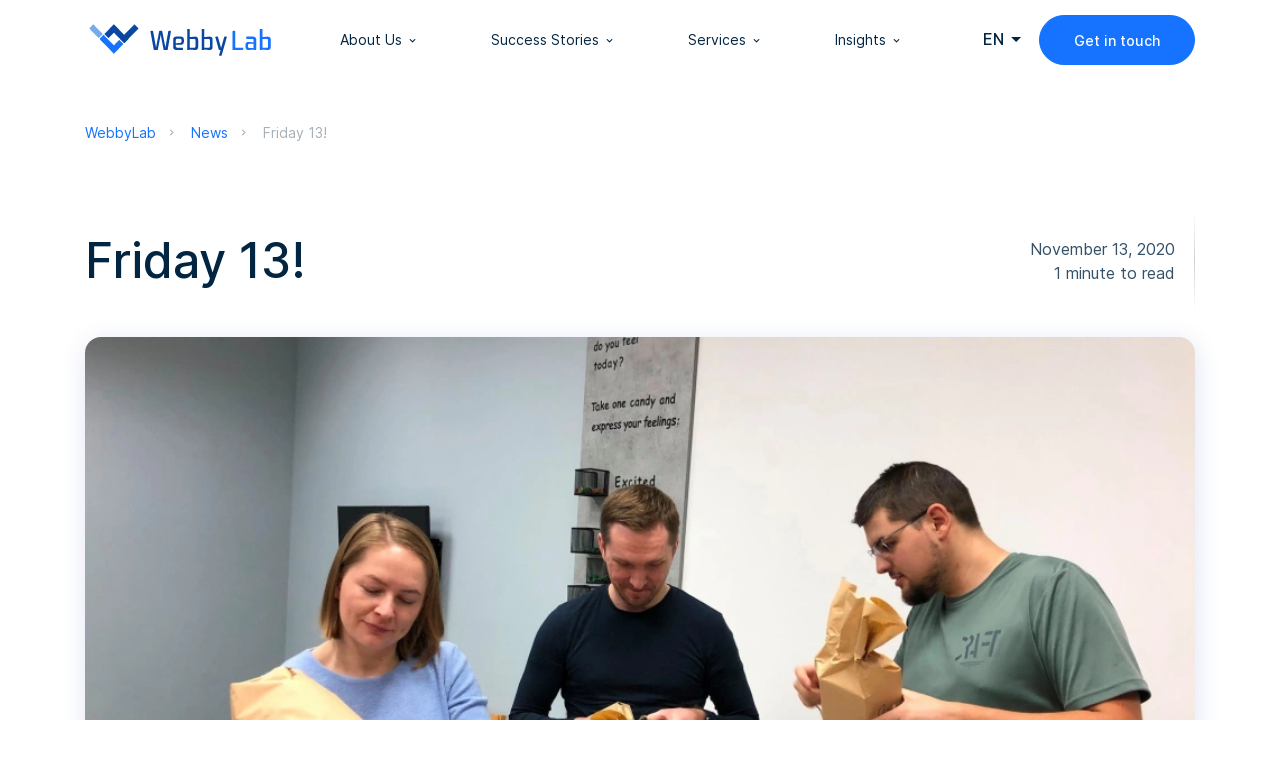

--- FILE ---
content_type: text/html; charset=UTF-8
request_url: https://webbylab.com/news/friday13/
body_size: 20436
content:
<!doctype html>
<html lang="en-US">
<head><meta charset="UTF-8"/><script>if(navigator.userAgent.match(/MSIE|Internet Explorer/i)||navigator.userAgent.match(/Trident\/7\..*?rv:11/i)){var href=document.location.href;if(!href.match(/[?&]nowprocket/)){if(href.indexOf("?")==-1){if(href.indexOf("#")==-1){document.location.href=href+"?nowprocket=1"}else{document.location.href=href.replace("#","?nowprocket=1#")}}else{if(href.indexOf("#")==-1){document.location.href=href+"&nowprocket=1"}else{document.location.href=href.replace("#","&nowprocket=1#")}}}}</script><script>class RocketLazyLoadScripts{constructor(){this.triggerEvents=["keydown","mousedown","mousemove","touchmove","touchstart","touchend","wheel"],this.userEventHandler=this._triggerListener.bind(this),this.touchStartHandler=this._onTouchStart.bind(this),this.touchMoveHandler=this._onTouchMove.bind(this),this.touchEndHandler=this._onTouchEnd.bind(this),this.clickHandler=this._onClick.bind(this),this.interceptedClicks=[],window.addEventListener("pageshow",(e=>{this.persisted=e.persisted})),window.addEventListener("DOMContentLoaded",(()=>{this._preconnect3rdParties()})),this.delayedScripts={normal:[],async:[],defer:[]},this.allJQueries=[]}_addUserInteractionListener(e){document.hidden?e._triggerListener():(this.triggerEvents.forEach((t=>window.addEventListener(t,e.userEventHandler,{passive:!0}))),window.addEventListener("touchstart",e.touchStartHandler,{passive:!0}),window.addEventListener("mousedown",e.touchStartHandler),document.addEventListener("visibilitychange",e.userEventHandler))}_removeUserInteractionListener(){this.triggerEvents.forEach((e=>window.removeEventListener(e,this.userEventHandler,{passive:!0}))),document.removeEventListener("visibilitychange",this.userEventHandler)}_onTouchStart(e){"HTML"!==e.target.tagName&&(window.addEventListener("touchend",this.touchEndHandler),window.addEventListener("mouseup",this.touchEndHandler),window.addEventListener("touchmove",this.touchMoveHandler,{passive:!0}),window.addEventListener("mousemove",this.touchMoveHandler),e.target.addEventListener("click",this.clickHandler),this._renameDOMAttribute(e.target,"onclick","rocket-onclick"))}_onTouchMove(e){window.removeEventListener("touchend",this.touchEndHandler),window.removeEventListener("mouseup",this.touchEndHandler),window.removeEventListener("touchmove",this.touchMoveHandler,{passive:!0}),window.removeEventListener("mousemove",this.touchMoveHandler),e.target.removeEventListener("click",this.clickHandler),this._renameDOMAttribute(e.target,"rocket-onclick","onclick")}_onTouchEnd(e){window.removeEventListener("touchend",this.touchEndHandler),window.removeEventListener("mouseup",this.touchEndHandler),window.removeEventListener("touchmove",this.touchMoveHandler,{passive:!0}),window.removeEventListener("mousemove",this.touchMoveHandler)}_onClick(e){e.target.removeEventListener("click",this.clickHandler),this._renameDOMAttribute(e.target,"rocket-onclick","onclick"),this.interceptedClicks.push(e),e.preventDefault(),e.stopPropagation(),e.stopImmediatePropagation()}_replayClicks(){window.removeEventListener("touchstart",this.touchStartHandler,{passive:!0}),window.removeEventListener("mousedown",this.touchStartHandler),this.interceptedClicks.forEach((e=>{e.target.dispatchEvent(new MouseEvent("click",{view:e.view,bubbles:!0,cancelable:!0}))}))}_renameDOMAttribute(e,t,n){e.hasAttribute&&e.hasAttribute(t)&&(event.target.setAttribute(n,event.target.getAttribute(t)),event.target.removeAttribute(t))}_triggerListener(){this._removeUserInteractionListener(this),"loading"===document.readyState?document.addEventListener("DOMContentLoaded",this._loadEverythingNow.bind(this)):this._loadEverythingNow()}_preconnect3rdParties(){let e=[];document.querySelectorAll("script[type=rocketlazyloadscript]").forEach((t=>{if(t.hasAttribute("src")){const n=new URL(t.src).origin;n!==location.origin&&e.push({src:n,crossOrigin:t.crossOrigin||"module"===t.getAttribute("data-rocket-type")})}})),e=[...new Map(e.map((e=>[JSON.stringify(e),e]))).values()],this._batchInjectResourceHints(e,"preconnect")}async _loadEverythingNow(){this.lastBreath=Date.now(),this._delayEventListeners(),this._delayJQueryReady(this),this._handleDocumentWrite(),this._registerAllDelayedScripts(),this._preloadAllScripts(),await this._loadScriptsFromList(this.delayedScripts.normal),await this._loadScriptsFromList(this.delayedScripts.defer),await this._loadScriptsFromList(this.delayedScripts.async);try{await this._triggerDOMContentLoaded(),await this._triggerWindowLoad()}catch(e){}window.dispatchEvent(new Event("rocket-allScriptsLoaded")),this._replayClicks()}_registerAllDelayedScripts(){document.querySelectorAll("script[type=rocketlazyloadscript]").forEach((e=>{e.hasAttribute("src")?e.hasAttribute("async")&&!1!==e.async?this.delayedScripts.async.push(e):e.hasAttribute("defer")&&!1!==e.defer||"module"===e.getAttribute("data-rocket-type")?this.delayedScripts.defer.push(e):this.delayedScripts.normal.push(e):this.delayedScripts.normal.push(e)}))}async _transformScript(e){return await this._littleBreath(),new Promise((t=>{const n=document.createElement("script");[...e.attributes].forEach((e=>{let t=e.nodeName;"type"!==t&&("data-rocket-type"===t&&(t="type"),n.setAttribute(t,e.nodeValue))})),e.hasAttribute("src")?(n.addEventListener("load",t),n.addEventListener("error",t)):(n.text=e.text,t());try{e.parentNode.replaceChild(n,e)}catch(e){t()}}))}async _loadScriptsFromList(e){const t=e.shift();return t?(await this._transformScript(t),this._loadScriptsFromList(e)):Promise.resolve()}_preloadAllScripts(){this._batchInjectResourceHints([...this.delayedScripts.normal,...this.delayedScripts.defer,...this.delayedScripts.async],"preload")}_batchInjectResourceHints(e,t){var n=document.createDocumentFragment();e.forEach((e=>{if(e.src){const i=document.createElement("link");i.href=e.src,i.rel=t,"preconnect"!==t&&(i.as="script"),e.getAttribute&&"module"===e.getAttribute("data-rocket-type")&&(i.crossOrigin=!0),e.crossOrigin&&(i.crossOrigin=e.crossOrigin),n.appendChild(i)}})),document.head.appendChild(n)}_delayEventListeners(){let e={};function t(t,n){!function(t){function n(n){return e[t].eventsToRewrite.indexOf(n)>=0?"rocket-"+n:n}e[t]||(e[t]={originalFunctions:{add:t.addEventListener,remove:t.removeEventListener},eventsToRewrite:[]},t.addEventListener=function(){arguments[0]=n(arguments[0]),e[t].originalFunctions.add.apply(t,arguments)},t.removeEventListener=function(){arguments[0]=n(arguments[0]),e[t].originalFunctions.remove.apply(t,arguments)})}(t),e[t].eventsToRewrite.push(n)}function n(e,t){let n=e[t];Object.defineProperty(e,t,{get:()=>n||function(){},set(i){e["rocket"+t]=n=i}})}t(document,"DOMContentLoaded"),t(window,"DOMContentLoaded"),t(window,"load"),t(window,"pageshow"),t(document,"readystatechange"),n(document,"onreadystatechange"),n(window,"onload"),n(window,"onpageshow")}_delayJQueryReady(e){let t=window.jQuery;Object.defineProperty(window,"jQuery",{get:()=>t,set(n){if(n&&n.fn&&!e.allJQueries.includes(n)){n.fn.ready=n.fn.init.prototype.ready=function(t){e.domReadyFired?t.bind(document)(n):document.addEventListener("rocket-DOMContentLoaded",(()=>t.bind(document)(n)))};const t=n.fn.on;n.fn.on=n.fn.init.prototype.on=function(){if(this[0]===window){function e(e){return e.split(" ").map((e=>"load"===e||0===e.indexOf("load.")?"rocket-jquery-load":e)).join(" ")}"string"==typeof arguments[0]||arguments[0]instanceof String?arguments[0]=e(arguments[0]):"object"==typeof arguments[0]&&Object.keys(arguments[0]).forEach((t=>{delete Object.assign(arguments[0],{[e(t)]:arguments[0][t]})[t]}))}return t.apply(this,arguments),this},e.allJQueries.push(n)}t=n}})}async _triggerDOMContentLoaded(){this.domReadyFired=!0,await this._littleBreath(),document.dispatchEvent(new Event("rocket-DOMContentLoaded")),await this._littleBreath(),window.dispatchEvent(new Event("rocket-DOMContentLoaded")),await this._littleBreath(),document.dispatchEvent(new Event("rocket-readystatechange")),await this._littleBreath(),document.rocketonreadystatechange&&document.rocketonreadystatechange()}async _triggerWindowLoad(){await this._littleBreath(),window.dispatchEvent(new Event("rocket-load")),await this._littleBreath(),window.rocketonload&&window.rocketonload(),await this._littleBreath(),this.allJQueries.forEach((e=>e(window).trigger("rocket-jquery-load"))),await this._littleBreath();const e=new Event("rocket-pageshow");e.persisted=this.persisted,window.dispatchEvent(e),await this._littleBreath(),window.rocketonpageshow&&window.rocketonpageshow({persisted:this.persisted})}_handleDocumentWrite(){const e=new Map;document.write=document.writeln=function(t){const n=document.currentScript,i=document.createRange(),r=n.parentElement;let o=e.get(n);void 0===o&&(o=n.nextSibling,e.set(n,o));const s=document.createDocumentFragment();i.setStart(s,0),s.appendChild(i.createContextualFragment(t)),r.insertBefore(s,o)}}async _littleBreath(){Date.now()-this.lastBreath>45&&(await this._requestAnimFrame(),this.lastBreath=Date.now())}async _requestAnimFrame(){return document.hidden?new Promise((e=>setTimeout(e))):new Promise((e=>requestAnimationFrame(e)))}static run(){const e=new RocketLazyLoadScripts;e._addUserInteractionListener(e)}}RocketLazyLoadScripts.run();</script>
    
    <meta name="viewport" content="width=device-width, initial-scale=1.0">
        <meta name='robots' content='index, follow, max-image-preview:large, max-snippet:-1, max-video-preview:-1' />

	<!-- This site is optimized with the Yoast SEO plugin v25.8 - https://yoast.com/wordpress/plugins/seo/ -->
	<title>Friday 13!</title>
	<meta name="description" content="Our cozy Friday the 13th in 2020." />
	<link rel="canonical" href="https://webbylab.com/news/friday13/" />
	<meta property="og:locale" content="en_US" />
	<meta property="og:type" content="article" />
	<meta property="og:title" content="Friday 13!" />
	<meta property="og:description" content="Our cozy Friday the 13th in 2020." />
	<meta property="og:url" content="https://webbylab.com/news/friday13/" />
	<meta property="og:site_name" content="webbylab" />
	<meta property="article:modified_time" content="2022-11-01T11:32:42+00:00" />
	<meta property="og:image" content="https://webbylab.com/wp-content/uploads/2020/11/125953201_3838559599508452_4072929801033976740_n.jpg" />
	<meta property="og:image:width" content="2016" />
	<meta property="og:image:height" content="1512" />
	<meta property="og:image:type" content="image/jpeg" />
	<meta name="twitter:card" content="summary_large_image" />
	<meta name="twitter:label1" content="Est. reading time" />
	<meta name="twitter:data1" content="1 minute" />
	<script type="application/ld+json" class="yoast-schema-graph">{"@context":"https://schema.org","@graph":[{"@type":"WebPage","@id":"https://webbylab.com/news/friday13/","url":"https://webbylab.com/news/friday13/","name":"Friday 13!","isPartOf":{"@id":"https://webbylab.com/#website"},"primaryImageOfPage":{"@id":"https://webbylab.com/news/friday13/#primaryimage"},"image":{"@id":"https://webbylab.com/news/friday13/#primaryimage"},"thumbnailUrl":"https://webbylab.com/wp-content/uploads/2020/11/125953201_3838559599508452_4072929801033976740_n.jpg","datePublished":"2020-11-13T10:41:01+00:00","dateModified":"2022-11-01T11:32:42+00:00","description":"Our cozy Friday the 13th in 2020.","breadcrumb":{"@id":"https://webbylab.com/news/friday13/#breadcrumb"},"inLanguage":"en-US","potentialAction":[{"@type":"ReadAction","target":["https://webbylab.com/news/friday13/"]}]},{"@type":"ImageObject","inLanguage":"en-US","@id":"https://webbylab.com/news/friday13/#primaryimage","url":"https://webbylab.com/wp-content/uploads/2020/11/125953201_3838559599508452_4072929801033976740_n.jpg","contentUrl":"https://webbylab.com/wp-content/uploads/2020/11/125953201_3838559599508452_4072929801033976740_n.jpg","width":2016,"height":1512,"caption":"Friday 13!"},{"@type":"BreadcrumbList","@id":"https://webbylab.com/news/friday13/#breadcrumb","itemListElement":[{"@type":"ListItem","position":1,"name":"Home","item":"https://webbylab.com/"},{"@type":"ListItem","position":2,"name":"News","item":"https://webbylab.com/news/"},{"@type":"ListItem","position":3,"name":"Friday 13!"}]},{"@type":"WebSite","@id":"https://webbylab.com/#website","url":"https://webbylab.com/","name":"webbylab","description":"","potentialAction":[{"@type":"SearchAction","target":{"@type":"EntryPoint","urlTemplate":"https://webbylab.com/?s={search_term_string}"},"query-input":{"@type":"PropertyValueSpecification","valueRequired":true,"valueName":"search_term_string"}}],"inLanguage":"en-US"}]}</script>
	<!-- / Yoast SEO plugin. -->



<link rel="alternate" title="oEmbed (JSON)" type="application/json+oembed" href="https://webbylab.com/wp-json/oembed/1.0/embed?url=https%3A%2F%2Fwebbylab.com%2Fnews%2Ffriday13%2F" />
<link rel="alternate" title="oEmbed (XML)" type="text/xml+oembed" href="https://webbylab.com/wp-json/oembed/1.0/embed?url=https%3A%2F%2Fwebbylab.com%2Fnews%2Ffriday13%2F&#038;format=xml" />
<style id='wp-img-auto-sizes-contain-inline-css' type='text/css'>
img:is([sizes=auto i],[sizes^="auto," i]){contain-intrinsic-size:3000px 1500px}
/*# sourceURL=wp-img-auto-sizes-contain-inline-css */
</style>
<link data-minify="1" rel='stylesheet' id='post-views-counter-frontend-css' href='https://webbylab.com/wp-content/cache/min/1/wp-content/plugins/post-views-counter/css/frontend.css?ver=1768922541' type='text/css' media='all' />
<style id='wp-emoji-styles-inline-css' type='text/css'>

	img.wp-smiley, img.emoji {
		display: inline !important;
		border: none !important;
		box-shadow: none !important;
		height: 1em !important;
		width: 1em !important;
		margin: 0 0.07em !important;
		vertical-align: -0.1em !important;
		background: none !important;
		padding: 0 !important;
	}
/*# sourceURL=wp-emoji-styles-inline-css */
</style>
<style id='classic-theme-styles-inline-css' type='text/css'>
/**
 * These rules are needed for backwards compatibility.
 * They should match the button element rules in the base theme.json file.
 */
.wp-block-button__link {
	color: #ffffff;
	background-color: #32373c;
	border-radius: 9999px; /* 100% causes an oval, but any explicit but really high value retains the pill shape. */

	/* This needs a low specificity so it won't override the rules from the button element if defined in theme.json. */
	box-shadow: none;
	text-decoration: none;

	/* The extra 2px are added to size solids the same as the outline versions.*/
	padding: calc(0.667em + 2px) calc(1.333em + 2px);

	font-size: 1.125em;
}

.wp-block-file__button {
	background: #32373c;
	color: #ffffff;
	text-decoration: none;
}

/*# sourceURL=/wp-includes/css/classic-themes.css */
</style>
<link data-minify="1" rel='stylesheet' id='webbylab-news-single-style-css' href='https://webbylab.com/wp-content/cache/min/1/wp-content/themes/webbylab/assets/css/news-single.css?ver=1768922620' type='text/css' media='all' />
<link data-minify="1" rel='stylesheet' id='webbylab-magnific-popup-min-css' href='https://webbylab.com/wp-content/cache/min/1/wp-content/themes/webbylab/assets/libs/magnific-popup/magnific-popup.css?ver=1768922541' type='text/css' media='all' />
<link data-minify="1" rel='stylesheet' id='style-css' href='https://webbylab.com/wp-content/cache/min/1/wp-content/themes/webbylab/style.css?ver=1768922541' type='text/css' media='all' />
<script type="text/javascript" id="wpml-cookie-js-extra">
/* <![CDATA[ */
var wpml_cookies = {"wp-wpml_current_language":{"value":"en","expires":1,"path":"/"}};
var wpml_cookies = {"wp-wpml_current_language":{"value":"en","expires":1,"path":"/"}};
//# sourceURL=wpml-cookie-js-extra
/* ]]> */
</script>
<script type="rocketlazyloadscript" data-minify="1" data-rocket-type="text/javascript" src="https://webbylab.com/wp-content/cache/min/1/wp-content/plugins/sitepress-multilingual-cms/res/js/cookies/language-cookie.js?ver=1768922541" id="wpml-cookie-js" defer="defer" data-wp-strategy="defer"></script>
<link rel="https://api.w.org/" href="https://webbylab.com/wp-json/" /><link rel="EditURI" type="application/rsd+xml" title="RSD" href="https://webbylab.com/xmlrpc.php?rsd" />
<meta name="generator" content="WordPress 6.9" />
<link rel='shortlink' href='https://webbylab.com/?p=1700' />
<meta name="generator" content="WPML ver:4.8.0 stt:1,54;" />
<link rel="icon" href="https://webbylab.com/wp-content/uploads/2022/10/cropped-favicon-32x32.png" sizes="32x32" />
<link rel="icon" href="https://webbylab.com/wp-content/uploads/2022/10/cropped-favicon-192x192.png" sizes="192x192" />
<link rel="apple-touch-icon" href="https://webbylab.com/wp-content/uploads/2022/10/cropped-favicon-180x180.png" />
<meta name="msapplication-TileImage" content="https://webbylab.com/wp-content/uploads/2022/10/cropped-favicon-270x270.png" />
		<style type="text/css" id="wp-custom-css">
			.page--ai-service-page-new .development-services .top .title-button {
	height: fit-content;
	min-height: 56px;
}

.lang-switcher.active .lang-switcher__body li * {
	display: block;
	text-align: center;
} 

@media(max-width:768px){
	.page--full-cycle-page {
		    background-size: 100% auto !important;
	}
}
@media(min-width:561px) and (max-width:768px){
	.page--blog .g-ajax__body .g-form__img {
        padding-top: 90%;
    }
	.page--blog .blog-form__title {
        margin-bottom: 20px;
    }
}
@media(max-width:560px){
	    .page--front-page .section__services .blocks .list .item .text .g-link {
        max-width: calc(100% - 35px);
    }
	.page--iot-app-dev-page .contact-us .right-block .g-form__2-col {
        gap: 35px 0;
    }
	.cryptocurrency-new-page .banner .right-content img {
		left: calc(50% + 30px);
        transform: translate(-50%, 0);
	}
}
.page-template-cryptocurrency-new-page .contact-us .left-block .contact-people .text p,.page--ai-service-page-new .contact-us .left-block .contact-people .text p, .page-template-full-cycle-new .contact-us .left-block .contact-people .text p {
	max-width: 158px;
}
.page-template-ai-service-new .policy{
	background:#fff
}
html[lang="uk"] .page--sitemap__content .dropdown:first-child .dropdown-header {
    font-size: 0;
}
html[lang="uk"] .page--sitemap__content .dropdown:first-child .dropdown-header:before {
    content: "Сторінки";
    font-size: 18px;
}
	.full-cycle-new-page .section__case-studies .item__content {
    justify-content: space-between;
}
@media(max-width: 998px){
	.page--iot-smart-home-page .section__case-studies .item__content {
		justify-content: space-between;
	}
	.page--iot-smart-home-page .section__case-studies .item__content .item__title {
    display: flex
;
    flex-direction: column;
    justify-content: center;
    min-height: 68px;
}
}
.info-item:first-child .info-item__title,
.info-item:first-child .info-item__content {
    display: none !important;
}

.wpml-ls-link .wpml-ls-native {
	color: #022542;
	font-family: Inter;
	font-weight: 400;
	font-style: Regular;
	font-size: 14px;
	line-height: 20px;
	letter-spacing: 0px;
	transition: .3s ease;
}

.wpml-ls-link .wpml-ls-native:hover,
.wpml-ls-link .wpml-ls-native:focus {
	color: #1673FF;
}
.section__what-we-do .item_type5 .item__img * {
	display: none;
}
.section__what-we-do .item_type5 .item__img img {
	display: block;
}

.single-blog .recommendations {
	padding-top: 45px;
}		</style>
		<noscript><style id="rocket-lazyload-nojs-css">.rll-youtube-player, [data-lazy-src]{display:none !important;}</style></noscript>    <meta name="theme-color" content="#f3f7ff" />
    <meta name="country" content="GB" />
    <meta name="user-ip" content="198.244.183.101">
    <link rel="manifest" href="https://webbylab.com/wp-content/themes/webbylab/manifest.json">
    
    <!-- Google Tag Manager -->
<script type="rocketlazyloadscript">(function(w,d,s,l,i){w[l]=w[l]||[];w[l].push({'gtm.start':
new Date().getTime(),event:'gtm.js'});var f=d.getElementsByTagName(s)[0],
j=d.createElement(s),dl=l!='dataLayer'?'&l='+l:'';j.async=true;j.src=
'https://www.googletagmanager.com/gtm.js?id='+i+dl;f.parentNode.insertBefore(j,f);
})(window,document,'script','dataLayer','GTM-5SQLMWX');</script>
<!-- End Google Tag Manager --></head>

<body
    class="wp-singular news-template-default single single-news postid-1700 wp-theme-webbylab"data-type="news">
<!-- Google Tag Manager (noscript) -->
<noscript><iframe src="https://www.googletagmanager.com/ns.html?id=GTM-5SQLMWX"
height="0" width="0" style="display:none;visibility:hidden"></iframe></noscript>
<!-- End Google Tag Manager (noscript) -->
<header class="header">
    <div class="header__main">
        <div class="container">
                            <a href="https://webbylab.com" class="logo">
                                        <img class="disableLazyLoad" width="190" height="42" src="data:image/svg+xml,%3Csvg%20xmlns='http://www.w3.org/2000/svg'%20viewBox='0%200%20190%2042'%3E%3C/svg%3E"  alt="logo" data-lazy-src="https://webbylab.com/wp-content/uploads/2022/08/f-logo.svg"><noscript><img class="disableLazyLoad" width="190" height="42" src="https://webbylab.com/wp-content/uploads/2022/08/f-logo.svg"  alt="logo"></noscript>
                                  </a>
            
            <nav class="menu">
                              <ul class="menu__ul">
                  
                                              <li class="menu__item menu__item_with-sub">
                            <a class="menu__link" href="/about-us/" target="_self">About Us</a>

                                            <span class="menu__caret">
                            <svg width="21" height="21" viewBox="0 0 21 21" fill="none" xmlns="http://www.w3.org/2000/svg">
<path d="M10.5 11.8125L10.1464 12.1661L10.5 12.5196L10.8536 12.1661L10.5 11.8125ZM7.52145 9.54105L10.1464 12.1661L10.8536 11.4589L8.22855 8.83395L7.52145 9.54105ZM10.8536 12.1661L13.4786 9.54105L12.7714 8.83395L10.1464 11.4589L10.8536 12.1661Z" fill="white"/>
</svg>
                        </span>
                        <ul class="submenu">
                        
                            <li class="submenu__item">
                                                                    <a class="submenu__link" href="/about-us/#who-we-are__wrapper" target="_self">Who we are</a>
                              
                              
                            </li>

                          
                            <li class="submenu__item">
                                                                    <a class="submenu__link" href="/vacancies/" target="_self">Careers</a>
                              
                              
                            </li>

                          
                            <li class="submenu__item">
                                                                    <a class="submenu__link" href="/contact-us/" target="_self">Contacts</a>
                              
                              
                            </li>

                          
                            <li class="submenu__item">
                                                                    <a class="submenu__link" href="https://webbylab.com/leadership/" target="_self">Leadership</a>
                              
                              
                            </li>

                                                  </ul>
                      
                          </li>
                    
                    
                                              <li class="menu__item menu__item_with-sub">
                            <a class="menu__link" href="/cases/" target="_self">Success stories</a>

                                            <span class="menu__caret">
                            <svg width="21" height="21" viewBox="0 0 21 21" fill="none" xmlns="http://www.w3.org/2000/svg">
<path d="M10.5 11.8125L10.1464 12.1661L10.5 12.5196L10.8536 12.1661L10.5 11.8125ZM7.52145 9.54105L10.1464 12.1661L10.8536 11.4589L8.22855 8.83395L7.52145 9.54105ZM10.8536 12.1661L13.4786 9.54105L12.7714 8.83395L10.1464 11.4589L10.8536 12.1661Z" fill="white"/>
</svg>
                        </span>
                        <ul class="submenu">
                        
                            <li class="submenu__item">
                                                                    <a class="submenu__link" href="https://webbylab.com/cases/mybox/" target="_self">Cloud ecosystem for EV charging stations</a>
                              
                              
                            </li>

                          
                            <li class="submenu__item">
                                                                    <a class="submenu__link" href="https://webbylab.com/cases/ai-based-market-access-planning-tool-for-healthcare-companies/" target="_self">AI-Based Market Access Planning Tool</a>
                              
                              
                            </li>

                          
                            <li class="submenu__item">
                                                                    <a class="submenu__link" href="https://webbylab.com/cases/multi-currency-wallet/" target="_self">Multi-currency Wallet</a>
                              
                              
                            </li>

                          
                            <li class="submenu__item">
                                                                    <a class="submenu__link" href="https://webbylab.com/cases/smart-automated-a-c-drain-line-cleaner/" target="_self">Automated A/C Drain Line Cleaner</a>
                              
                              
                            </li>

                          
                            <li class="submenu__item">
                                                                    <a class="submenu__link" href="https://webbylab.com/cases/2smart/" target="_self">IoT Cloud Platform</a>
                              
                              
                            </li>

                          
                            <li class="submenu__item">
                                                                    <a class="submenu__link" href="https://webbylab.com/cases/ai-powered-hvac-label-recognition-and-predictive-maintenance-platform/" target="_self">Smart HVAC Monitoring with AI Powered Label Detection</a>
                              
                              
                            </li>

                                                  </ul>
                      
                          </li>
                    
                    
                                              <li class="menu__item menu__item_with-sub">
                            <a class="menu__link" href="/#anchor_services" target="_self">Services</a>

                                            <span class="menu__caret">
                            <svg width="21" height="21" viewBox="0 0 21 21" fill="none" xmlns="http://www.w3.org/2000/svg">
<path d="M10.5 11.8125L10.1464 12.1661L10.5 12.5196L10.8536 12.1661L10.5 11.8125ZM7.52145 9.54105L10.1464 12.1661L10.8536 11.4589L8.22855 8.83395L7.52145 9.54105ZM10.8536 12.1661L13.4786 9.54105L12.7714 8.83395L10.1464 11.4589L10.8536 12.1661Z" fill="white"/>
</svg>
                        </span>
                        <ul class="submenu">
                        
                            <li class="submenu__item">
                                                                    <a class="submenu__link" href="https://webbylab.com/iot/" target="_self">IoT Development Services</a>
                              
                                                              <span class="arrow_right"></span>
                                <ul class="submenu__tree_lvl">
                                  
                                        
                                            <li class="submenu__item">
                                              <a href="https://webbylab.com/iot/iot-app-development-services/" target="_self" class="submenu__link">IoT App Development Services</a>
                                            </li>
                                        

                                    
                                        
                                            <li class="submenu__item">
                                              <a href="https://webbylab.com/iot/iot-solutions-for-enterprise/" target="_self" class="submenu__link">Enterprise IoT Solutions</a>
                                            </li>
                                        

                                    
                                        
                                            <li class="submenu__item">
                                              <a href="https://webbylab.com/iot/iot-consulting-services/" target="_self" class="submenu__link">IoT Consulting Services</a>
                                            </li>
                                        

                                    
                                        
                                            <li class="submenu__item">
                                              <a href="https://webbylab.com/iot/iot-solutions-for-smart-home-devices/" target="_self" class="submenu__link">IoT Smart Home Solutions</a>
                                            </li>
                                        

                                    
                                        
                                            <li class="submenu__item">
                                              <a href="https://webbylab.com/iot/iot-analytics-solutions/" target="_self" class="submenu__link">IoT Analytics Solutions</a>
                                            </li>
                                        

                                    
                                        
                                            <li class="submenu__item">
                                              <a href="https://webbylab.com/iot/firmware-development-services/" target="_self" class="submenu__link">IoT Firmware Development Services</a>
                                            </li>
                                        

                                    
                                        
                                            <li class="submenu__item">
                                              <a href="https://webbylab.com/iot/iiot-solutions/" target="_self" class="submenu__link">Industrial IoT Solutions</a>
                                            </li>
                                        

                                                                      </ul>
                                
                            </li>

                          
                            <li class="submenu__item">
                                                                    <a class="submenu__link" href="/ai-development-company/" target="_self">AI development</a>
                              
                              
                            </li>

                          
                            <li class="submenu__item">
                                                                    <a class="submenu__link" href="/e-commerce/" target="_self">eCommerce platform development </a>
                              
                              
                            </li>

                          
                            <li class="submenu__item">
                                                                    <a class="submenu__link" href="https://webbylab.com/fintech/" target="_self">Fintech Software development</a>
                              
                              
                            </li>

                          
                            <li class="submenu__item">
                                                                    <a class="submenu__link" href="/blockchain/" target="_self">Blockchain development </a>
                              
                              
                            </li>

                          
                            <li class="submenu__item">
                                                                    <a class="submenu__link" href="/full-cycle/" target="_self">Full-cycle development</a>
                              
                              
                            </li>

                                                  </ul>
                      
                          </li>
                    
                    
                                              <li class="menu__item menu__item_with-sub">
                            <a class="menu__link" href="#" target="_self">Insights</a>

                                            <span class="menu__caret">
                            <svg width="21" height="21" viewBox="0 0 21 21" fill="none" xmlns="http://www.w3.org/2000/svg">
<path d="M10.5 11.8125L10.1464 12.1661L10.5 12.5196L10.8536 12.1661L10.5 11.8125ZM7.52145 9.54105L10.1464 12.1661L10.8536 11.4589L8.22855 8.83395L7.52145 9.54105ZM10.8536 12.1661L13.4786 9.54105L12.7714 8.83395L10.1464 11.4589L10.8536 12.1661Z" fill="white"/>
</svg>
                        </span>
                        <ul class="submenu">
                        
                            <li class="submenu__item">
                                                                    <a class="submenu__link" href="/news/" target="_self">News</a>
                              
                              
                            </li>

                          
                            <li class="submenu__item">
                                                                    <a class="submenu__link" href="/opensource/" target="_self">Opensource</a>
                              
                              
                            </li>

                          
                            <li class="submenu__item">
                                                                    <a class="submenu__link" href="/blog/" target="_self">Blog</a>
                              
                              
                            </li>

                                                  </ul>
                      
                          </li>
                    
                                      </ul>
                          </nav>

                        <div class="lang-switcher">
                <div class="lang-switcher__head">en</div>

                <div class="lang-switcher__body">
                    
<div class="wpml-ls-statics-shortcode_actions wpml-ls wpml-ls-legacy-list-horizontal">
	<ul role="menu"><li class="wpml-ls-slot-shortcode_actions wpml-ls-item wpml-ls-item-en wpml-ls-current-language wpml-ls-first-item wpml-ls-item-legacy-list-horizontal" role="none">
				<a href="https://webbylab.com/news/friday13/" class="wpml-ls-link" role="menuitem" >
                    <span class="wpml-ls-native" role="menuitem">En</span></a>
			</li><li class="wpml-ls-slot-shortcode_actions wpml-ls-item wpml-ls-item-uk wpml-ls-last-item wpml-ls-item-legacy-list-horizontal" role="none">
				<a href="https://webbylab.com/uk/news/friday13-2/" class="wpml-ls-link" role="menuitem"  aria-label="Switch to Uk" title="Switch to Uk" >
                    <span class="wpml-ls-native" lang="uk">Uk</span></a>
			</li></ul>
</div>
                </div>
            </div>
            
                    <a href="/contact-us/"
                       class="g-button g-button_fill">
            Get in touch        </a>
    
            <div class="hamburger mobileMenuHandler">
                <span></span>
            </div>
        </div>
    </div>

    <div class="header__mobile-content">
      <div class="container">
        <nav class="menu">
          <ul class="menu__ul">

            
              
                    <li class="menu__item menu__item_with-sub">
                       <div class="menu__item-head">

                        
                              <a class="menu__link" href="/about-us/" target="_self">About Us</a>

                                                              <span class="menu__caret submenuToggler">
                                    <svg width="36" height="36" viewBox="0 0 36 36" fill="none" xmlns="http://www.w3.org/2000/svg">
<path d="M18 21.5L17.6588 21.8655L18 22.1839L18.3412 21.8655L18 21.5ZM10.1588 14.8655L17.6588 21.8655L18.3412 21.1345L10.8412 14.1345L10.1588 14.8655ZM18.3412 21.8655L25.8412 14.8655L25.1588 14.1345L17.6588 21.1345L18.3412 21.8655Z" fill="#022542"/>
</svg>
                                </span>
                                                      
                       </div>
                                              <ul class="submenu">
                        
                            <li class="submenu__item">
                              
                                                                          <a class="submenu__link" href="/about-us/#who-we-are__wrapper" target="_self">Who we are</a>

                                                                    
                              
                            </li>

                          
                            <li class="submenu__item">
                              
                                                                          <a class="submenu__link" href="/vacancies/" target="_self">Careers</a>

                                                                    
                              
                            </li>

                          
                            <li class="submenu__item">
                              
                                                                          <a class="submenu__link" href="/contact-us/" target="_self">Contacts</a>

                                                                    
                              
                            </li>

                          
                            <li class="submenu__item">
                              
                                                                          <a class="submenu__link" href="https://webbylab.com/leadership/" target="_self">Leadership</a>

                                                                    
                              
                            </li>

                                                  </ul>
                      
                    </li>

                
                    <li class="menu__item menu__item_with-sub">
                       <div class="menu__item-head">

                        
                              <a class="menu__link" href="/cases/" target="_self">Success stories</a>

                                                              <span class="menu__caret submenuToggler">
                                    <svg width="36" height="36" viewBox="0 0 36 36" fill="none" xmlns="http://www.w3.org/2000/svg">
<path d="M18 21.5L17.6588 21.8655L18 22.1839L18.3412 21.8655L18 21.5ZM10.1588 14.8655L17.6588 21.8655L18.3412 21.1345L10.8412 14.1345L10.1588 14.8655ZM18.3412 21.8655L25.8412 14.8655L25.1588 14.1345L17.6588 21.1345L18.3412 21.8655Z" fill="#022542"/>
</svg>
                                </span>
                                                      
                       </div>
                                              <ul class="submenu">
                        
                            <li class="submenu__item">
                              
                                                                          <a class="submenu__link" href="https://webbylab.com/cases/mybox/" target="_self">Cloud ecosystem for EV charging stations</a>

                                                                    
                              
                            </li>

                          
                            <li class="submenu__item">
                              
                                                                          <a class="submenu__link" href="https://webbylab.com/cases/ai-based-market-access-planning-tool-for-healthcare-companies/" target="_self">AI-Based Market Access Planning Tool</a>

                                                                    
                              
                            </li>

                          
                            <li class="submenu__item">
                              
                                                                          <a class="submenu__link" href="https://webbylab.com/cases/multi-currency-wallet/" target="_self">Multi-currency Wallet</a>

                                                                    
                              
                            </li>

                          
                            <li class="submenu__item">
                              
                                                                          <a class="submenu__link" href="https://webbylab.com/cases/smart-automated-a-c-drain-line-cleaner/" target="_self">Automated A/C Drain Line Cleaner</a>

                                                                    
                              
                            </li>

                          
                            <li class="submenu__item">
                              
                                                                          <a class="submenu__link" href="https://webbylab.com/cases/2smart/" target="_self">IoT Cloud Platform</a>

                                                                    
                              
                            </li>

                          
                            <li class="submenu__item">
                              
                                                                          <a class="submenu__link" href="https://webbylab.com/cases/ai-powered-hvac-label-recognition-and-predictive-maintenance-platform/" target="_self">Smart HVAC Monitoring with AI Powered Label Detection</a>

                                                                    
                              
                            </li>

                                                  </ul>
                      
                    </li>

                
                    <li class="menu__item menu__item_with-sub">
                       <div class="menu__item-head">

                        
                              <a class="menu__link" href="/#anchor_services" target="_self">Services</a>

                                                              <span class="menu__caret submenuToggler">
                                    <svg width="36" height="36" viewBox="0 0 36 36" fill="none" xmlns="http://www.w3.org/2000/svg">
<path d="M18 21.5L17.6588 21.8655L18 22.1839L18.3412 21.8655L18 21.5ZM10.1588 14.8655L17.6588 21.8655L18.3412 21.1345L10.8412 14.1345L10.1588 14.8655ZM18.3412 21.8655L25.8412 14.8655L25.1588 14.1345L17.6588 21.1345L18.3412 21.8655Z" fill="#022542"/>
</svg>
                                </span>
                                                      
                       </div>
                                              <ul class="submenu">
                        
                            <li class="submenu__item">
                              
                                                                         <div class="submenu__open">
                                                                          <a class="submenu__link" href="https://webbylab.com/iot/" target="_self">IoT Development Services</a>

                                                                              <span class="mobile-caret">
                                            <svg width="36" height="36" viewBox="0 0 36 36" fill="none" xmlns="http://www.w3.org/2000/svg">
<path d="M18 21.5L17.6588 21.8655L18 22.1839L18.3412 21.8655L18 21.5ZM10.1588 14.8655L17.6588 21.8655L18.3412 21.1345L10.8412 14.1345L10.1588 14.8655ZM18.3412 21.8655L25.8412 14.8655L25.1588 14.1345L17.6588 21.1345L18.3412 21.8655Z" fill="#022542"/>
</svg>
                                        </span>
                                    </div>
                                                                
                                                              <ul class="submenu__tree_lvl_mobile">
                                  
                                                                                    <li class="submenu__item">
                                                <a href="https://webbylab.com/iot/iot-app-development-services/" target="_self" class="submenu__link">IoT App Development Services</a>
                                            </li>
                                        
                                    
                                                                                    <li class="submenu__item">
                                                <a href="https://webbylab.com/iot/iot-solutions-for-enterprise/" target="_self" class="submenu__link">Enterprise IoT Solutions</a>
                                            </li>
                                        
                                    
                                                                                    <li class="submenu__item">
                                                <a href="https://webbylab.com/iot/iot-consulting-services/" target="_self" class="submenu__link">IoT Consulting Services</a>
                                            </li>
                                        
                                    
                                                                                    <li class="submenu__item">
                                                <a href="https://webbylab.com/iot/iot-solutions-for-smart-home-devices/" target="_self" class="submenu__link">IoT Smart Home Solutions</a>
                                            </li>
                                        
                                    
                                                                                    <li class="submenu__item">
                                                <a href="https://webbylab.com/iot/iot-analytics-solutions/" target="_self" class="submenu__link">IoT Analytics Solutions</a>
                                            </li>
                                        
                                    
                                                                                    <li class="submenu__item">
                                                <a href="https://webbylab.com/iot/firmware-development-services/" target="_self" class="submenu__link">IoT Firmware Development Services</a>
                                            </li>
                                        
                                    
                                                                                    <li class="submenu__item">
                                                <a href="https://webbylab.com/iot/iiot-solutions/" target="_self" class="submenu__link">Industrial IoT Solutions</a>
                                            </li>
                                        
                                                                      </ul>
                                
                            </li>

                          
                            <li class="submenu__item">
                              
                                                                          <a class="submenu__link" href="/ai-development-company/" target="_self">AI development</a>

                                                                    
                              
                            </li>

                          
                            <li class="submenu__item">
                              
                                                                          <a class="submenu__link" href="/e-commerce/" target="_self">eCommerce platform development </a>

                                                                    
                              
                            </li>

                          
                            <li class="submenu__item">
                              
                                                                          <a class="submenu__link" href="https://webbylab.com/fintech/" target="_self">Fintech Software development</a>

                                                                    
                              
                            </li>

                          
                            <li class="submenu__item">
                              
                                                                          <a class="submenu__link" href="/blockchain/" target="_self">Blockchain development </a>

                                                                    
                              
                            </li>

                          
                            <li class="submenu__item">
                              
                                                                          <a class="submenu__link" href="/full-cycle/" target="_self">Full-cycle development</a>

                                                                    
                              
                            </li>

                                                  </ul>
                      
                    </li>

                
                    <li class="menu__item menu__item_with-sub">
                       <div class="menu__item-head">

                        
                              <a class="menu__link" href="#" target="_self">Insights</a>

                                                              <span class="menu__caret submenuToggler">
                                    <svg width="36" height="36" viewBox="0 0 36 36" fill="none" xmlns="http://www.w3.org/2000/svg">
<path d="M18 21.5L17.6588 21.8655L18 22.1839L18.3412 21.8655L18 21.5ZM10.1588 14.8655L17.6588 21.8655L18.3412 21.1345L10.8412 14.1345L10.1588 14.8655ZM18.3412 21.8655L25.8412 14.8655L25.1588 14.1345L17.6588 21.1345L18.3412 21.8655Z" fill="#022542"/>
</svg>
                                </span>
                                                      
                       </div>
                                              <ul class="submenu">
                        
                            <li class="submenu__item">
                              
                                                                          <a class="submenu__link" href="/news/" target="_self">News</a>

                                                                    
                              
                            </li>

                          
                            <li class="submenu__item">
                              
                                                                          <a class="submenu__link" href="/opensource/" target="_self">Opensource</a>

                                                                    
                              
                            </li>

                          
                            <li class="submenu__item">
                              
                                                                          <a class="submenu__link" href="/blog/" target="_self">Blog</a>

                                                                    
                              
                            </li>

                                                  </ul>
                      
                    </li>

                
                      </ul>
        </nav>
      </div>
    </div>
</header>

    <main id="main" class="page--news-single">
        <div class="container">
                            <section class="g-breadcrumbs">
                    <div class="wrapper">
                        <span class="g-breadcrumbs__item g-breadcrumbs__link">
						<a href="https://webbylab.com/"><span>WebbyLab</span></a></span><span class="g-breadcrumbs__separator"></span><span class="g-breadcrumbs__item g-breadcrumbs__link">
						<a href="https://webbylab.com/news/"><span>News</span></a></span><span class="g-breadcrumbs__separator"></span><span class="g-breadcrumbs__item g-breadcrumbs__current">
						<span>
    						<span>Friday 13!</span>
    					</span>
    				</span><script type="application/ld+json">
			{
			  "@context": "https://schema.org/", 
			  "@type": "BreadcrumbList", 
			  "itemListElement": [{
                "@type": "ListItem", 
                "position": 1,
                "item": {
                    "@id": "https://webbylab.com/",
                    "name": "WebbyLab"
                }
            },{
                "@type": "ListItem", 
                "position": 2,
                "item": {
                    "@id": "https://webbylab.com/news/",
                    "name": "News"
                }
            },{
                "@type": "ListItem", 
                "position": 3,
                "item": {
                    "@id": "https://webbylab.com/news/friday13",
                    "name": "Friday 13!"
                }
            }]
			}
			</script>                    </div>
                </section>
            
            <div class="single-head">
                <h1 class="title">
                    Friday 13!                </h1>

                <div class="info">
                    <div class="item">
                        November 13, 2020                    </div>

                    <div class="item">
                        1 minute to read                    </div>
                </div>
            </div>

                            <div class="banner">
                                            <img data-lazy-srcset="https://webbylab.com/wp-content/uploads/2022/09/btamvyxqrdk14eg1ofqo.webp 1x,   https://webbylab.com/wp-content/uploads/2022/09/btamvyxqrdk14eg1ofqo.webp 2x" src="data:image/svg+xml,%3Csvg%20xmlns='http://www.w3.org/2000/svg'%20viewBox='0%200%200%200'%3E%3C/svg%3E" alt="Friday 13!" data-lazy-src="https://webbylab.com/wp-content/uploads/2022/09/btamvyxqrdk14eg1ofqo.webp" /><noscript><img srcset="https://webbylab.com/wp-content/uploads/2022/09/btamvyxqrdk14eg1ofqo.webp 1x,   https://webbylab.com/wp-content/uploads/2022/09/btamvyxqrdk14eg1ofqo.webp 2x" src="https://webbylab.com/wp-content/uploads/2022/09/btamvyxqrdk14eg1ofqo.webp" alt="Friday 13!" /></noscript>
                                    </div>
            
            <div class="content g-wys">
                <p>Our cozy Friday the 13th in 2020.</p>
            </div>

                            <div class="recommendations">
                    <div class="recommendations__title">
                        Check other news                    </div>

                    <div class="recommendations__grid">
                        <div class="g-news-preview">
            <div class="g-news-preview__img-tags">
            <a href="https://webbylab.com/news/artificial-intelligence-in-modern-payment-technologies/" class="g-news-preview__img">
                <img srcset="https://webbylab.com/wp-content/uploads/2026/01/upload_696a40c83c404-950x499.jpg 1x,   https://webbylab.com/wp-content/uploads/2026/01/upload_696a40c83c404.jpg 2x"
                     src="https://webbylab.com/wp-content/uploads/2026/01/upload_696a40c83c404-950x499.jpg"
                     alt="Artificial Intelligence in Modern Payment Technologies">
            </a>
        </div>
    
    <div class="g-news-preview__content">
        <a href="https://webbylab.com/news/artificial-intelligence-in-modern-payment-technologies/" class="g-news-preview__title">
            Artificial Intelligence in Modern Payment Technologies        </a>

        <div class="g-news-preview__footer">
            <div class="g-news-preview__date">
                January 16, 2026            </div>
        </div>
    </div>
</div>
<div class="g-news-preview">
            <div class="g-news-preview__img-tags">
            <a href="https://webbylab.com/news/support-webbylab-on-dou-awards/" class="g-news-preview__img">
                <img srcset="https://webbylab.com/wp-content/uploads/2026/01/upload_6966341d4dc90-950x499.jpg 1x,   https://webbylab.com/wp-content/uploads/2026/01/upload_6966341d4dc90.jpg 2x"
                     src="https://webbylab.com/wp-content/uploads/2026/01/upload_6966341d4dc90-950x499.jpg"
                     alt="Support WebbyLab on DOU Awards">
            </a>
        </div>
    
    <div class="g-news-preview__content">
        <a href="https://webbylab.com/news/support-webbylab-on-dou-awards/" class="g-news-preview__title">
            Support WebbyLab on DOU Awards        </a>

        <div class="g-news-preview__footer">
            <div class="g-news-preview__date">
                January 13, 2026            </div>
        </div>
    </div>
</div>
<div class="g-news-preview">
            <div class="g-news-preview__img-tags">
            <a href="https://webbylab.com/news/white-business-club/" class="g-news-preview__img">
                <img srcset="https://webbylab.com/wp-content/uploads/2026/01/upload_6964f8f139dfc-950x499.jpg 1x,   https://webbylab.com/wp-content/uploads/2026/01/upload_6964f8f139dfc.jpg 2x"
                     src="https://webbylab.com/wp-content/uploads/2026/01/upload_6964f8f139dfc-950x499.jpg"
                     alt="&#8220;White Business Club&#8221;">
            </a>
        </div>
    
    <div class="g-news-preview__content">
        <a href="https://webbylab.com/news/white-business-club/" class="g-news-preview__title">
            &#8220;White Business Club&#8221;        </a>

        <div class="g-news-preview__footer">
            <div class="g-news-preview__date">
                January 12, 2026            </div>
        </div>
    </div>
</div>
                    </div>
                </div>
                    </div>
    </main>

            <div data-bg="https://webbylab.com/wp-content/themes/webbylab/assets/images/section-subscribe__background.svg" class="section__cta rocket-lazyload" style="">
            <div class="container">
                <div class="content">
                    <div class="title">Launching a new project or improving an existing one?</div>

                                            <div class="text">We can bring your ideas to life!</div>
                                    </div>

                        <a href="/contact-us/"
                       class="g-button g-button_fill">
            Get in touch        </a>
                </div>
        </div>
    
<footer>
  <div class="footer">
    <div class="container">
        <div class="content">
            <div class="cont__logo">
                                    <div class="logo">
                        <img width="190" height="42" src="data:image/svg+xml,%3Csvg%20xmlns='http://www.w3.org/2000/svg'%20viewBox='0%200%20190%2042'%3E%3C/svg%3E"  alt="f-logo" data-lazy-src="https://webbylab.com/wp-content/uploads/2022/08/f-logo.svg"><noscript><img width="190" height="42" src="https://webbylab.com/wp-content/uploads/2022/08/f-logo.svg"  alt="f-logo"></noscript>
                    </div>
                
                                    <a class="g-button" href="/contact-us/" target="_self">Get in touch</a>
                            </div>

            <div class="tab-hidden">
                                    <ul class="socials">
                                                    <li>
                                                                    <a href="https://www.facebook.com/webbylab/" target="_blank">
                                        <img width="20" height="20" src="data:image/svg+xml,%3Csvg%20xmlns='http://www.w3.org/2000/svg'%20viewBox='0%200%2020%2020'%3E%3C/svg%3E" alt="f-socials1" data-lazy-src="https://webbylab.com/wp-content/uploads/2022/08/f-socials1.svg"><noscript><img width="20" height="20" src="https://webbylab.com/wp-content/uploads/2022/08/f-socials1.svg" alt="f-socials1"></noscript>
                                    </a>
                                                            </li>
                                                    <li>
                                                                    <a href="https://instagram.com/webbylab/" target="_blank">
                                        <img width="20" height="20" src="data:image/svg+xml,%3Csvg%20xmlns='http://www.w3.org/2000/svg'%20viewBox='0%200%2020%2020'%3E%3C/svg%3E" alt="f-socials2" data-lazy-src="https://webbylab.com/wp-content/uploads/2022/08/f-socials2.svg"><noscript><img width="20" height="20" src="https://webbylab.com/wp-content/uploads/2022/08/f-socials2.svg" alt="f-socials2"></noscript>
                                    </a>
                                                            </li>
                                                    <li>
                                                                    <a href="https://www.linkedin.com/company/webbylab/" target="_blank">
                                        <img width="20" height="20" src="data:image/svg+xml,%3Csvg%20xmlns='http://www.w3.org/2000/svg'%20viewBox='0%200%2020%2020'%3E%3C/svg%3E" alt="f-socials3" data-lazy-src="https://webbylab.com/wp-content/uploads/2022/08/f-socials3.svg"><noscript><img width="20" height="20" src="https://webbylab.com/wp-content/uploads/2022/08/f-socials3.svg" alt="f-socials3"></noscript>
                                    </a>
                                                            </li>
                                                    <li>
                                                                    <a href="https://jobs.dou.ua/companies/webbylab/" target="_blank">
                                        <img width="20" height="20" src="data:image/svg+xml,%3Csvg%20xmlns='http://www.w3.org/2000/svg'%20viewBox='0%200%2020%2020'%3E%3C/svg%3E" alt="f-socials4" data-lazy-src="https://webbylab.com/wp-content/uploads/2022/08/f-socials4.svg"><noscript><img width="20" height="20" src="https://webbylab.com/wp-content/uploads/2022/08/f-socials4.svg" alt="f-socials4"></noscript>
                                    </a>
                                                            </li>
                                            </ul>
                                                    <div class="footer-certificate">
                        <a href="https://webbylab.com/wp-content/themes/webbylab/assets/pdf/iso_en.pdf"
                           download
 title="Download certificate"                        >
                            <img src="data:image/svg+xml,%3Csvg%20xmlns='http://www.w3.org/2000/svg'%20viewBox='0%200%200%200'%3E%3C/svg%3E"
                                 alt="iso certificate icon"
                            data-lazy-src="https://webbylab.com/wp-content/themes/webbylab/assets/images/svg/iso.svg" ><noscript><img src="https://webbylab.com/wp-content/themes/webbylab/assets/images/svg/iso.svg"
                                 alt="iso certificate icon"
                            ></noscript>
                        </a>
                    </div>
                
                                    <div class="lang-switcher">
                        <div class="lang-switcher__head">en</div>

                        <div class="lang-switcher__body">
                            
<div class="wpml-ls-statics-shortcode_actions wpml-ls wpml-ls-legacy-list-horizontal">
	<ul role="menu"><li class="wpml-ls-slot-shortcode_actions wpml-ls-item wpml-ls-item-en wpml-ls-current-language wpml-ls-first-item wpml-ls-item-legacy-list-horizontal" role="none">
				<a href="https://webbylab.com/news/friday13/" class="wpml-ls-link" role="menuitem" >
                    <span class="wpml-ls-native" role="menuitem">En</span></a>
			</li><li class="wpml-ls-slot-shortcode_actions wpml-ls-item wpml-ls-item-uk wpml-ls-last-item wpml-ls-item-legacy-list-horizontal" role="none">
				<a href="https://webbylab.com/uk/news/friday13-2/" class="wpml-ls-link" role="menuitem"  aria-label="Switch to Uk" title="Switch to Uk" >
                    <span class="wpml-ls-native" lang="uk">Uk</span></a>
			</li></ul>
</div>
                        </div>
                    </div>
                            </div>
        </div>

        <nav class="menu mob-hidden">
            <ul class="menu__ul">
                                        <li class="menu__item">
                                    <a href="/about-us/"
                       class="menu__link">
            About Us        </a>
                                    <span class="menu__caret">
                                  <svg width="25" height="25" viewBox="0 0 21 21" fill="none" xmlns="http://www.w3.org/2000/svg">
                                    <path d="M7.875 9.1875L10.5 11.8125L13.125 9.1875" stroke="white"/>
                                  </svg>
                                </span>

                                <ul class="submenu">
                                                                            <li class="submenu__item">
                                                    <a href="/about-us/#who-we-are__wrapper"
                       class="submenu__link">
            Who we are        </a>
                                            </li>
                                                                            <li class="submenu__item">
                                                    <a href="/vacancies/"
                       class="submenu__link">
            Careers        </a>
                                            </li>
                                                                            <li class="submenu__item">
                                                    <a href="/contact-us/"
                       class="submenu__link">
            Contacts        </a>
                                            </li>
                                                                            <li class="submenu__item">
                                                    <a href="https://webbylab.com/leadership/"
                       class="submenu__link">
            Leadership        </a>
                                            </li>
                                                                    </ul>
                                                    </li>
                                            <li class="menu__item">
                                    <a href="/cases/"
                       class="menu__link">
            Success stories        </a>
                                    <span class="menu__caret">
                                  <svg width="25" height="25" viewBox="0 0 21 21" fill="none" xmlns="http://www.w3.org/2000/svg">
                                    <path d="M7.875 9.1875L10.5 11.8125L13.125 9.1875" stroke="white"/>
                                  </svg>
                                </span>

                                <ul class="submenu">
                                                                            <li class="submenu__item">
                                                    <a href="https://webbylab.com/cases/mybox/"
                       class="submenu__link">
            Cloud ecosystem for EV charging stations        </a>
                                            </li>
                                                                            <li class="submenu__item">
                                                    <a href="https://webbylab.com/cases/ai-based-market-access-planning-tool-for-healthcare-companies/"
                       class="submenu__link">
            AI-Based Market Access Planning Tool        </a>
                                            </li>
                                                                            <li class="submenu__item">
                                                    <a href="https://webbylab.com/cases/multi-currency-wallet/"
                       class="submenu__link">
            Multi-currency Wallet        </a>
                                            </li>
                                                                            <li class="submenu__item">
                                                    <a href="https://webbylab.com/cases/smart-automated-a-c-drain-line-cleaner/"
                       class="submenu__link">
            Automated A/C Drain Line Cleaner        </a>
                                            </li>
                                                                            <li class="submenu__item">
                                                    <a href="https://webbylab.com/cases/2smart/"
                       class="submenu__link">
            IoT Cloud Platform        </a>
                                            </li>
                                                                            <li class="submenu__item">
                                                    <a href="https://webbylab.com/cases/ai-powered-hvac-label-recognition-and-predictive-maintenance-platform/"
                       class="submenu__link">
            Smart HVAC Monitoring with AI Powered Label Detection        </a>
                                            </li>
                                                                    </ul>
                                                    </li>
                                            <li class="menu__item">
                                    <a href="/#anchor_services"
                       class="menu__link">
            Services        </a>
                                    <span class="menu__caret">
                                  <svg width="25" height="25" viewBox="0 0 21 21" fill="none" xmlns="http://www.w3.org/2000/svg">
                                    <path d="M7.875 9.1875L10.5 11.8125L13.125 9.1875" stroke="white"/>
                                  </svg>
                                </span>

                                <ul class="submenu">
                                                                            <li class="submenu__item">
                                                    <a href="https://webbylab.com/iot/"
                       class="submenu__link">
            IoT Development Services        </a>
                                            </li>
                                                                            <li class="submenu__item">
                                                    <a href="/ai-development-company/"
                       class="submenu__link">
            AI development        </a>
                                            </li>
                                                                            <li class="submenu__item">
                                                    <a href="/e-commerce/"
                       class="submenu__link">
            eCommerce platform development         </a>
                                            </li>
                                                                            <li class="submenu__item">
                                                    <a href="https://webbylab.com/fintech/"
                       class="submenu__link">
            Fintech Software development        </a>
                                            </li>
                                                                            <li class="submenu__item">
                                                    <a href="/blockchain/"
                       class="submenu__link">
            Blockchain development         </a>
                                            </li>
                                                                            <li class="submenu__item">
                                                    <a href="/full-cycle/"
                       class="submenu__link">
            Full-cycle development        </a>
                                            </li>
                                                                    </ul>
                                                    </li>
                                            <li class="menu__item">
                                                            <span class="menu__link">
                                    Insights                                </span>
                                                            <span class="menu__caret">
                                  <svg width="25" height="25" viewBox="0 0 21 21" fill="none" xmlns="http://www.w3.org/2000/svg">
                                    <path d="M7.875 9.1875L10.5 11.8125L13.125 9.1875" stroke="white"/>
                                  </svg>
                                </span>

                                <ul class="submenu">
                                                                            <li class="submenu__item">
                                                    <a href="/news/"
                       class="submenu__link">
            News        </a>
                                            </li>
                                                                            <li class="submenu__item">
                                                    <a href="/opensource/"
                       class="submenu__link">
            Opensource        </a>
                                            </li>
                                                                            <li class="submenu__item">
                                                    <a href="/blog/"
                       class="submenu__link">
            Blog        </a>
                                            </li>
                                                                    </ul>
                                                    </li>
                                </ul>
        </nav>

        <nav class="menu mob-visible">
          <ul class="menu__ul">
                              <li class="menu__item">
                    <div class="menu__item-head">
                                <a href="/about-us/"
                       class="menu__link">
            About Us        </a>
                            <span class="menu__caret submenuToggler">
                            <svg width="25" height="25" viewBox="0 0 21 21" fill="none" xmlns="http://www.w3.org/2000/svg">
                              <path d="M7.875 9.1875L10.5 11.8125L13.125 9.1875" stroke="white"/>
                            </svg>
                        </span>
                        </div>

                    <ul class="submenu">
                                                    <li class="submenu__item">
                                        <a href="/about-us/#who-we-are__wrapper"
                       class="submenu__link">
            Who we are        </a>
                                </li>
                                                    <li class="submenu__item">
                                        <a href="/vacancies/"
                       class="submenu__link">
            Careers        </a>
                                </li>
                                                    <li class="submenu__item">
                                        <a href="/contact-us/"
                       class="submenu__link">
            Contacts        </a>
                                </li>
                                                    <li class="submenu__item">
                                        <a href="https://webbylab.com/leadership/"
                       class="submenu__link">
            Leadership        </a>
                                </li>
                                            </ul>
                                    </li>
                              <li class="menu__item">
                    <div class="menu__item-head">
                                <a href="/cases/"
                       class="menu__link">
            Success stories        </a>
                            <span class="menu__caret submenuToggler">
                            <svg width="25" height="25" viewBox="0 0 21 21" fill="none" xmlns="http://www.w3.org/2000/svg">
                              <path d="M7.875 9.1875L10.5 11.8125L13.125 9.1875" stroke="white"/>
                            </svg>
                        </span>
                        </div>

                    <ul class="submenu">
                                                    <li class="submenu__item">
                                        <a href="https://webbylab.com/cases/mybox/"
                       class="submenu__link">
            Cloud ecosystem for EV charging stations        </a>
                                </li>
                                                    <li class="submenu__item">
                                        <a href="https://webbylab.com/cases/ai-based-market-access-planning-tool-for-healthcare-companies/"
                       class="submenu__link">
            AI-Based Market Access Planning Tool        </a>
                                </li>
                                                    <li class="submenu__item">
                                        <a href="https://webbylab.com/cases/multi-currency-wallet/"
                       class="submenu__link">
            Multi-currency Wallet        </a>
                                </li>
                                                    <li class="submenu__item">
                                        <a href="https://webbylab.com/cases/smart-automated-a-c-drain-line-cleaner/"
                       class="submenu__link">
            Automated A/C Drain Line Cleaner        </a>
                                </li>
                                                    <li class="submenu__item">
                                        <a href="https://webbylab.com/cases/2smart/"
                       class="submenu__link">
            IoT Cloud Platform        </a>
                                </li>
                                                    <li class="submenu__item">
                                        <a href="https://webbylab.com/cases/ai-powered-hvac-label-recognition-and-predictive-maintenance-platform/"
                       class="submenu__link">
            Smart HVAC Monitoring with AI Powered Label Detection        </a>
                                </li>
                                            </ul>
                                    </li>
                              <li class="menu__item">
                    <div class="menu__item-head">
                                <a href="/#anchor_services"
                       class="menu__link">
            Services        </a>
                            <span class="menu__caret submenuToggler">
                            <svg width="25" height="25" viewBox="0 0 21 21" fill="none" xmlns="http://www.w3.org/2000/svg">
                              <path d="M7.875 9.1875L10.5 11.8125L13.125 9.1875" stroke="white"/>
                            </svg>
                        </span>
                        </div>

                    <ul class="submenu">
                                                    <li class="submenu__item">
                                        <a href="https://webbylab.com/iot/"
                       class="submenu__link">
            IoT Development Services        </a>
                                </li>
                                                    <li class="submenu__item">
                                        <a href="/ai-development-company/"
                       class="submenu__link">
            AI development        </a>
                                </li>
                                                    <li class="submenu__item">
                                        <a href="/e-commerce/"
                       class="submenu__link">
            eCommerce platform development         </a>
                                </li>
                                                    <li class="submenu__item">
                                        <a href="https://webbylab.com/fintech/"
                       class="submenu__link">
            Fintech Software development        </a>
                                </li>
                                                    <li class="submenu__item">
                                        <a href="/blockchain/"
                       class="submenu__link">
            Blockchain development         </a>
                                </li>
                                                    <li class="submenu__item">
                                        <a href="/full-cycle/"
                       class="submenu__link">
            Full-cycle development        </a>
                                </li>
                                            </ul>
                                    </li>
                              <li class="menu__item">
                    <div class="menu__item-head">
                                                    <span class="menu__link">
                                Insights                            </span>
                                                <span class="menu__caret submenuToggler">
                            <svg width="25" height="25" viewBox="0 0 21 21" fill="none" xmlns="http://www.w3.org/2000/svg">
                              <path d="M7.875 9.1875L10.5 11.8125L13.125 9.1875" stroke="white"/>
                            </svg>
                        </span>
                        </div>

                    <ul class="submenu">
                                                    <li class="submenu__item">
                                        <a href="/news/"
                       class="submenu__link">
            News        </a>
                                </li>
                                                    <li class="submenu__item">
                                        <a href="/opensource/"
                       class="submenu__link">
            Opensource        </a>
                                </li>
                                                    <li class="submenu__item">
                                        <a href="/blog/"
                       class="submenu__link">
            Blog        </a>
                                </li>
                                            </ul>
                                    </li>
                        </ul>
       </nav>

        <div class="tab-visible">
                            <ul class="socials">
                                            <li>
                                                            <a href="https://www.facebook.com/webbylab/" target="_blank">
                                    <img width="20" height="20" src="data:image/svg+xml,%3Csvg%20xmlns='http://www.w3.org/2000/svg'%20viewBox='0%200%2020%2020'%3E%3C/svg%3E" alt="f-socials1" data-lazy-src="https://webbylab.com/wp-content/uploads/2022/08/f-socials1.svg"><noscript><img width="20" height="20" src="https://webbylab.com/wp-content/uploads/2022/08/f-socials1.svg" alt="f-socials1"></noscript>
                                </a>
                                                    </li>
                                            <li>
                                                            <a href="https://instagram.com/webbylab/" target="_blank">
                                    <img width="20" height="20" src="data:image/svg+xml,%3Csvg%20xmlns='http://www.w3.org/2000/svg'%20viewBox='0%200%2020%2020'%3E%3C/svg%3E" alt="f-socials2" data-lazy-src="https://webbylab.com/wp-content/uploads/2022/08/f-socials2.svg"><noscript><img width="20" height="20" src="https://webbylab.com/wp-content/uploads/2022/08/f-socials2.svg" alt="f-socials2"></noscript>
                                </a>
                                                    </li>
                                            <li>
                                                            <a href="https://www.linkedin.com/company/webbylab/" target="_blank">
                                    <img width="20" height="20" src="data:image/svg+xml,%3Csvg%20xmlns='http://www.w3.org/2000/svg'%20viewBox='0%200%2020%2020'%3E%3C/svg%3E" alt="f-socials3" data-lazy-src="https://webbylab.com/wp-content/uploads/2022/08/f-socials3.svg"><noscript><img width="20" height="20" src="https://webbylab.com/wp-content/uploads/2022/08/f-socials3.svg" alt="f-socials3"></noscript>
                                </a>
                                                    </li>
                                            <li>
                                                            <a href="https://jobs.dou.ua/companies/webbylab/" target="_blank">
                                    <img width="20" height="20" src="data:image/svg+xml,%3Csvg%20xmlns='http://www.w3.org/2000/svg'%20viewBox='0%200%2020%2020'%3E%3C/svg%3E" alt="DOU" data-lazy-src="https://webbylab.com/wp-content/uploads/2022/08/f-socials4.svg"><noscript><img width="20" height="20" src="https://webbylab.com/wp-content/uploads/2022/08/f-socials4.svg" alt="DOU"></noscript>
                                </a>
                                                    </li>
                                    </ul>
            
                            <div class="footer-certificate">
                    <a href="https://webbylab.com/wp-content/themes/webbylab/assets/pdf/iso_en.pdf"
                       download
 title="Download certificate"                    >
                        <img src="data:image/svg+xml,%3Csvg%20xmlns='http://www.w3.org/2000/svg'%20viewBox='0%200%200%200'%3E%3C/svg%3E"
                             alt="iso certificate icon"
                        data-lazy-src="https://webbylab.com/wp-content/themes/webbylab/assets/images/svg/iso.svg" ><noscript><img src="https://webbylab.com/wp-content/themes/webbylab/assets/images/svg/iso.svg"
                             alt="iso certificate icon"
                        ></noscript>
                    </a>
                </div>
            
                      <div class="lang-switcher">
                <div class="lang-switcher__head">en</div>

                <div class="lang-switcher__body">
                    
<div class="wpml-ls-statics-shortcode_actions wpml-ls wpml-ls-legacy-list-horizontal">
	<ul role="menu"><li class="wpml-ls-slot-shortcode_actions wpml-ls-item wpml-ls-item-en wpml-ls-current-language wpml-ls-first-item wpml-ls-item-legacy-list-horizontal" role="none">
				<a href="https://webbylab.com/news/friday13/" class="wpml-ls-link" role="menuitem" >
                    <span class="wpml-ls-native" role="menuitem">En</span></a>
			</li><li class="wpml-ls-slot-shortcode_actions wpml-ls-item wpml-ls-item-uk wpml-ls-last-item wpml-ls-item-legacy-list-horizontal" role="none">
				<a href="https://webbylab.com/uk/news/friday13-2/" class="wpml-ls-link" role="menuitem"  aria-label="Switch to Uk" title="Switch to Uk" >
                    <span class="wpml-ls-native" lang="uk">Uk</span></a>
			</li></ul>
</div>
                </div>
            </div>
                  </div>

        <hr>
      </div>
      <div class="container">

                    <div class="content">
              <a class="g-button g-button_fill" href="/contact-us/" target="_self">Get in touch</a>
            </div>
        
        <div class="info">
           <div class="info-item">
              <h3 class="info-item__title">Email</h3>
                              <div class="info-item__content">
                  <a href="/cdn-cgi/l/email-protection#610e07070802042116040303180d00034f020e0c"><span class="__cf_email__" data-cfemail="bed1d8d8d7dddbfec9dbdcdcc7d2dfdc90ddd1d3">[email&#160;protected]</span></a>                </div>
                         </div>
                       <div class="info-item">
                           <h3 class="info-item__title">Our Offices</h3>
                          <address class="info-item__content">
                <span class="footer_address">50 Essex Street,<br />
WC2R 3JF London, United Kingdom</span><span class="footer_address">Yulia Zdanovska Street 73В,<br />
03022 Kyiv, Ukraine</span>             </address>
           </div>
        </div>
      </div>

    </div>

    <script data-cfasync="false" src="/cdn-cgi/scripts/5c5dd728/cloudflare-static/email-decode.min.js"></script><script type="application/ld+json">
    {
        "@context":"http://schema.org",
        "@type":"Organization",
        "brand":"WebbyLab",
        "logo":"https://webbylab.com/wp-content/uploads/2022/08/f-logo.svg",
        "name":"webbylab.com",
        "url":"https://webbylab.com/news/friday13/",
        "sameAs":[
            "https://www.facebook.com/webbylab/",
            "https://www.instagram.com/webbylab/",
            "https://www.linkedin.com/company/webbylab/",
            "https://jobs.dou.ua/companies/webbylab/"
        ],
        "department":[
            {
                "@context":"http://schema.org",
                "@type":"Organization",
                "location": {
                    "@type":"Place",
                    "address": {
                        "@type":"PostalAddress",
                        "addressLocality":"Yulia Zdanovska Street 73В, 03022 Kyiv, Ukraine",
                        "name":"WebbyLab",
                        "image":"https://webbylab.com/wp-content/uploads/2022/07/team-1.jpg"
                    }
                }
            }
        ]
    }
    </script>
</footer>
  <div class="policy">
    <div class="container">
        <p class="copy">
            2026 WEBBYLAB LLC. All rights reserved.        </p>
                <ul class="list">
                            <li><a href="https://webbylab.com/privacy-policy/" target="_self">Privacy Policy</a></li>
              
                              <li><a href="https://webbylab.com/terms-of-service/" target="_self">Terms and conditions</a></li>
              
                              <li><a href="https://webbylab.com/web-content-accessibility-policy/" target="_self">Web Content Accessibility Policy</a></li>
              
                              <li><a href="https://webbylab.com/politika-po-vikoristannju-fajliv-cookie/" target="_self">Cookie Policy</a></li>
              
                              <li><a href="https://webbylab.com/sitemap/" target="_self">Sitemap</a></li>
              
                    </ul>
        
    </div>
  </div>
        <div class="cookies-banner">
          <div class="container">
              <div class="content">
                  <div class="title">
                      Cookies talk                  </div>

                  <div class="text">
                      Notice. PrivacyPolicies.com uses cookies to provide necessary website functionality, improve your experience and analyze our traffic. By using our website, you agree to our <a href="https://webbylab.com/privacy-policy/">Privacy Policy</a> and our cookies usage.                  </div>
              </div>

              <div class="g-button g-button_min g-button_fill acceptCookies">
                  Accept              </div>
          </div>
      </div>
  
  <div class="hidden">
            
      <div class="cf-popup zoom-anim-dialog" id="cf-popup__invalid">
          <div class="cf-popup__title">
              Sending failed          </div>

          <div class="cf-popup__text">
              Check fields and try again          </div>

          <div class="cf-popup__close g-button btn-popup">
              Close          </div>
      </div>

      <div class="cf-popup zoom-anim-dialog" id="cf-popup__error">
          <div class="cf-popup__title">
              Sending failed          </div>

          <div class="cf-popup__text">
              Please try later          </div>

          <div class="cf-popup__close g-button btn-popup">
              Close          </div>
      </div>

      <div class="cf-popup zoom-anim-dialog" id="cf-popup__sent">
          <div class="cf-popup__title">
              Thanks for contacting us.          </div>

          <div class="cf-popup__text">
              We&#039;ll get back to you as soon as possible!          </div>

          <div class="cf-popup__close g-button btn-popup">
              Close          </div>
      </div>

      <div class="cf-popup zoom-anim-dialog" id="cf-popup__sent2">
          <div class="cf-popup__title">
              Thanks for subscribing.          </div>

          <div class="cf-popup__text">
              We&#039;ll notify you about our new articles.          </div>

          <div class="cf-popup__close g-button btn-popup">
              Close          </div>
      </div>
  </div>
  <script type="text/javascript" src="/wp-content/themes/webbylab/assets/js/nolazyscripts.js"></script>

<script type="speculationrules">
{"prefetch":[{"source":"document","where":{"and":[{"href_matches":"/*"},{"not":{"href_matches":["/wp-*.php","/wp-admin/*","/wp-content/uploads/*","/wp-content/*","/wp-content/plugins/*","/wp-content/themes/webbylab/*","/*\\?(.+)"]}},{"not":{"selector_matches":"a[rel~=\"nofollow\"]"}},{"not":{"selector_matches":".no-prefetch, .no-prefetch a"}}]},"eagerness":"conservative"}]}
</script>
<script type="rocketlazyloadscript" data-rocket-type="text/javascript" id="rocket-browser-checker-js-after">
/* <![CDATA[ */
class RocketBrowserCompatibilityChecker {

	constructor( options ) {
		this.passiveSupported = false;

		this._checkPassiveOption( this );
		this.options = this.passiveSupported ? options : false;
	}

	/**
	 * Initializes browser check for addEventListener passive option.
	 *
	 * @link https://developer.mozilla.org/en-US/docs/Web/API/EventTarget/addEventListener#Safely_detecting_option_support
	 * @private
	 *
	 * @param self Instance of this object.
	 * @returns {boolean}
	 */
	_checkPassiveOption( self ) {
		try {
			const options = {
				// This function will be called when the browser attempts to access the passive property.
				get passive() {
					self.passiveSupported = true;
					return false;
				}
			};

			window.addEventListener( 'test', null, options );
			window.removeEventListener( 'test', null, options );
		} catch ( err ) {
			self.passiveSupported = false;
		}
	}

	/**
	 * Checks if the browser supports requestIdleCallback and cancelIdleCallback. If no, shims its behavior with a polyfills.
	 *
	 * @link @link https://developers.google.com/web/updates/2015/08/using-requestidlecallback
	 */
	initRequestIdleCallback() {
		if ( ! 'requestIdleCallback' in window ) {
			window.requestIdleCallback = ( cb ) => {
				const start = Date.now();
				return setTimeout( () => {
					cb( {
						didTimeout: false,
						timeRemaining: function timeRemaining() {
							return Math.max( 0, 50 - ( Date.now() - start ) );
						}
					} );
				}, 1 );
			};
		}

		if ( ! 'cancelIdleCallback' in window ) {
			window.cancelIdleCallback = ( id ) => clearTimeout( id );
		}
	}

	/**
	 * Detects if data saver mode is on.
	 *
	 * @link https://developers.google.com/web/fundamentals/performance/optimizing-content-efficiency/save-data/#detecting_the_save-data_setting
	 *
	 * @returns {boolean|boolean}
	 */
	isDataSaverModeOn() {
		return (
			'connection' in navigator
			&&
			true === navigator.connection.saveData
		);
	}

	/**
	 * Checks if the browser supports link prefetch.
	 *
	 * @returns {boolean|boolean}
	 */
	supportsLinkPrefetch() {
		const elem = document.createElement( 'link' );
		return (
			elem.relList
			&&
			elem.relList.supports
			&&
			elem.relList.supports( 'prefetch' )
			&&
			window.IntersectionObserver
			&&
			'isIntersecting' in IntersectionObserverEntry.prototype
		);
	}

	isSlowConnection() {
		return (
			'connection' in navigator
			&&
			'effectiveType' in navigator.connection
			&&
			(
				'2g' === navigator.connection.effectiveType
				||
				'slow-2g' === navigator.connection.effectiveType
			)
		)
	}
}

//# sourceURL=rocket-browser-checker-js-after
/* ]]> */
</script>
<script type="text/javascript" id="rocket-preload-links-js-extra">
/* <![CDATA[ */
var RocketPreloadLinksConfig = {"excludeUris":"/(?:.+/)?feed(?:/(?:.+/?)?)?$|/(?:.+/)?embed/|/(index\\.php/)?wp\\-json(/.*|$)|/wp-admin/|/logout/|/ydodfv5df131cgh6/|/refer/|/go/|/recommend/|/recommends/","usesTrailingSlash":"1","imageExt":"jpg|jpeg|gif|png|tiff|bmp|webp|avif|pdf|doc|docx|xls|xlsx|php","fileExt":"jpg|jpeg|gif|png|tiff|bmp|webp|avif|pdf|doc|docx|xls|xlsx|php|html|htm","siteUrl":"https://webbylab.com","onHoverDelay":"100","rateThrottle":"3"};
//# sourceURL=rocket-preload-links-js-extra
/* ]]> */
</script>
<script type="rocketlazyloadscript" data-rocket-type="text/javascript" id="rocket-preload-links-js-after">
/* <![CDATA[ */
class RocketPreloadLinks {

	constructor( browser, config ) {
		this.browser = browser;
		this.config  = config;
		this.options = this.browser.options;

		this.prefetched = new Set;
		this.eventTime  = null;
		this.threshold  = 1111;
		this.numOnHover = 0;
	}

	/**
	 * Initializes the handler.
	 */
	init() {
		if (
			! this.browser.supportsLinkPrefetch()
			||
			this.browser.isDataSaverModeOn()
			||
			this.browser.isSlowConnection()
		) {
			return;
		}

		this.regex = {
			excludeUris: RegExp( this.config.excludeUris, 'i' ),
			images: RegExp( '.(' + this.config.imageExt + ')$', 'i' ),
			fileExt: RegExp( '.(' + this.config.fileExt + ')$', 'i' )
		};

		this._initListeners( this );
	}

	/**
	 * Initializes the event listeners.
	 *
	 * @private
	 *
	 * @param self instance of this object, used for binding "this" to the listeners.
	 */
	_initListeners( self ) {
		// Setting onHoverDelay to -1 disables the "on-hover" feature.
		if ( this.config.onHoverDelay > -1 ) {
			document.addEventListener( 'mouseover', self.listener.bind( self ), self.listenerOptions );
		}

		document.addEventListener( 'mousedown', self.listener.bind( self ), self.listenerOptions );
		document.addEventListener( 'touchstart', self.listener.bind( self ), self.listenerOptions );
	}

	/**
	 * Event listener. Processes when near or on a valid <a> hyperlink.
	 *
	 * @param Event event Event instance.
	 */
	listener( event ) {
		const linkElem = event.target.closest( 'a' );
		const url      = this._prepareUrl( linkElem );
		if ( null === url ) {
			return;
		}

		switch ( event.type ) {
			case 'mousedown':
			case 'touchstart':
				this._addPrefetchLink( url );
				break;
			case 'mouseover':
				this._earlyPrefetch( linkElem, url, 'mouseout' );
		}
	}

	/**
	 *
	 * @private
	 *
	 * @param Element|null linkElem
	 * @param object url
	 * @param string resetEvent
	 */
	_earlyPrefetch( linkElem, url, resetEvent ) {
		const doPrefetch = () => {
			falseTrigger = null;

			// Start the rate throttle: 1 sec timeout.
			if ( 0 === this.numOnHover ) {
				setTimeout( () => this.numOnHover = 0, 1000 );
			}
			// Bail out when exceeding the rate throttle.
			else if ( this.numOnHover > this.config.rateThrottle ) {
				return;
			}

			this.numOnHover++;
			this._addPrefetchLink( url );
		};

		// Delay to avoid false triggers for hover/touch/tap.
		let falseTrigger = setTimeout( doPrefetch, this.config.onHoverDelay );

		// On reset event, reset the false trigger timer.
		const reset = () => {
			linkElem.removeEventListener( resetEvent, reset, { passive: true } );
			if ( null === falseTrigger ) {
				return;
			}

			clearTimeout( falseTrigger );
			falseTrigger = null;
		};
		linkElem.addEventListener( resetEvent, reset, { passive: true } );
	}

	/**
	 * Adds a <link rel="prefetch" href="<url>"> for the given URL.
	 *
	 * @param string url The Given URL to prefetch.
	 */
	_addPrefetchLink( url ) {
		this.prefetched.add( url.href );

		return new Promise( ( resolve, reject ) => {
			const elem   = document.createElement( 'link' );
			elem.rel     = 'prefetch';
			elem.href    = url.href;
			elem.onload  = resolve;
			elem.onerror = reject;

			document.head.appendChild( elem );
		} ).catch(() => {
			// ignore and continue.
		});
	}

	/**
	 * Prepares the target link's URL.
	 *
	 * @private
	 *
	 * @param Element|null linkElem Instance of the link element.
	 * @returns {null|*}
	 */
	_prepareUrl( linkElem ) {
		if (
			null === linkElem
			||
			typeof linkElem !== 'object'
			||
			! 'href' in linkElem
			||
			// Link prefetching only works on http/https protocol.
			[ 'http:', 'https:' ].indexOf( linkElem.protocol ) === -1
		) {
			return null;
		}

		const origin   = linkElem.href.substring( 0, this.config.siteUrl.length );
		const pathname = this._getPathname( linkElem.href, origin );
		const url      = {
			original: linkElem.href,
			protocol: linkElem.protocol,
			origin: origin,
			pathname: pathname,
			href: origin + pathname
		};

		return this._isLinkOk( url ) ? url : null;
	}

	/**
	 * Gets the URL's pathname. Note: ensures the pathname matches the permalink structure.
	 *
	 * @private
	 *
	 * @param object url Instance of the URL.
	 * @param string origin The target link href's origin.
	 * @returns {string}
	 */
	_getPathname( url, origin ) {
		let pathname = origin
			? url.substring( this.config.siteUrl.length )
			: url;

		if ( ! pathname.startsWith( '/' ) ) {
			pathname = '/' + pathname;
		}

		if ( this._shouldAddTrailingSlash( pathname ) ) {
			return pathname + '/';
		}

		return pathname;
	}

	_shouldAddTrailingSlash( pathname ) {
		return (
			this.config.usesTrailingSlash
			&&
			! pathname.endsWith( '/' )
			&&
			! this.regex.fileExt.test( pathname )
		);
	}

	/**
	 * Checks if the given link element is okay to process.
	 *
	 * @private
	 *
	 * @param object url URL parts object.
	 *
	 * @returns {boolean}
	 */
	_isLinkOk( url ) {
		if ( null === url || typeof url !== 'object' ) {
			return false;
		}

		return (
			! this.prefetched.has( url.href )
			&&
			url.origin === this.config.siteUrl // is an internal document.
			&&
			url.href.indexOf( '?' ) === -1 // not a query string.
			&&
			url.href.indexOf( '#' ) === -1 // not an anchor.
			&&
			! this.regex.excludeUris.test( url.href ) // not excluded.
			&&
			! this.regex.images.test( url.href ) // not an image.
		);
	}

	/**
	 * Named static constructor to encapsulate how to create the object.
	 */
	static run() {
		// Bail out if the configuration not passed from the server.
		if ( typeof RocketPreloadLinksConfig === 'undefined' ) {
			return;
		}

		const browser  = new RocketBrowserCompatibilityChecker( {
			capture: true,
			passive: true
		} );
		const instance = new RocketPreloadLinks( browser, RocketPreloadLinksConfig );
		instance.init();
	}
}

RocketPreloadLinks.run();

//# sourceURL=rocket-preload-links-js-after
/* ]]> */
</script>
<script type="rocketlazyloadscript" data-minify="1" data-rocket-type="text/javascript" src="https://webbylab.com/wp-content/cache/min/1/wp-content/themes/webbylab/assets/libs/jquery/jquery.js?ver=1768922541" id="jquery-js" defer></script>
<script type="rocketlazyloadscript" data-rocket-type="text/javascript" src="https://webbylab.com/wp-content/themes/webbylab/assets/libs/magnific-popup/jquery.magnific-popup.min.js?ver=1.934" id="lib-magnific-popup-js" defer></script>
<script type="rocketlazyloadscript" data-rocket-type="text/javascript" src="https://webbylab.com/wp-content/themes/webbylab/assets/js/dist/default.min.js?ver=1.934" id="webbylab-scripts-default-js" defer></script>
<script id="wp-emoji-settings" type="application/json">
{"baseUrl":"https://s.w.org/images/core/emoji/17.0.2/72x72/","ext":".png","svgUrl":"https://s.w.org/images/core/emoji/17.0.2/svg/","svgExt":".svg","source":{"wpemoji":"https://webbylab.com/wp-includes/js/wp-emoji.js?ver=6.9","twemoji":"https://webbylab.com/wp-includes/js/twemoji.js?ver=6.9"}}
</script>
<script type="rocketlazyloadscript" data-rocket-type="module">
/* <![CDATA[ */
/**
 * @output wp-includes/js/wp-emoji-loader.js
 */

/* eslint-env es6 */

// Note: This is loaded as a script module, so there is no need for an IIFE to prevent pollution of the global scope.

/**
 * Emoji Settings as exported in PHP via _print_emoji_detection_script().
 * @typedef WPEmojiSettings
 * @type {object}
 * @property {?object} source
 * @property {?string} source.concatemoji
 * @property {?string} source.twemoji
 * @property {?string} source.wpemoji
 */

const settings = /** @type {WPEmojiSettings} */ (
	JSON.parse( document.getElementById( 'wp-emoji-settings' ).textContent )
);

// For compatibility with other scripts that read from this global, in particular wp-includes/js/wp-emoji.js (source file: js/_enqueues/wp/emoji.js).
window._wpemojiSettings = settings;

/**
 * Support tests.
 * @typedef SupportTests
 * @type {object}
 * @property {?boolean} flag
 * @property {?boolean} emoji
 */

const sessionStorageKey = 'wpEmojiSettingsSupports';
const tests = [ 'flag', 'emoji' ];

/**
 * Checks whether the browser supports offloading to a Worker.
 *
 * @since 6.3.0
 *
 * @private
 *
 * @returns {boolean}
 */
function supportsWorkerOffloading() {
	return (
		typeof Worker !== 'undefined' &&
		typeof OffscreenCanvas !== 'undefined' &&
		typeof URL !== 'undefined' &&
		URL.createObjectURL &&
		typeof Blob !== 'undefined'
	);
}

/**
 * @typedef SessionSupportTests
 * @type {object}
 * @property {number} timestamp
 * @property {SupportTests} supportTests
 */

/**
 * Get support tests from session.
 *
 * @since 6.3.0
 *
 * @private
 *
 * @returns {?SupportTests} Support tests, or null if not set or older than 1 week.
 */
function getSessionSupportTests() {
	try {
		/** @type {SessionSupportTests} */
		const item = JSON.parse(
			sessionStorage.getItem( sessionStorageKey )
		);
		if (
			typeof item === 'object' &&
			typeof item.timestamp === 'number' &&
			new Date().valueOf() < item.timestamp + 604800 && // Note: Number is a week in seconds.
			typeof item.supportTests === 'object'
		) {
			return item.supportTests;
		}
	} catch ( e ) {}
	return null;
}

/**
 * Persist the supports in session storage.
 *
 * @since 6.3.0
 *
 * @private
 *
 * @param {SupportTests} supportTests Support tests.
 */
function setSessionSupportTests( supportTests ) {
	try {
		/** @type {SessionSupportTests} */
		const item = {
			supportTests: supportTests,
			timestamp: new Date().valueOf()
		};

		sessionStorage.setItem(
			sessionStorageKey,
			JSON.stringify( item )
		);
	} catch ( e ) {}
}

/**
 * Checks if two sets of Emoji characters render the same visually.
 *
 * This is used to determine if the browser is rendering an emoji with multiple data points
 * correctly. set1 is the emoji in the correct form, using a zero-width joiner. set2 is the emoji
 * in the incorrect form, using a zero-width space. If the two sets render the same, then the browser
 * does not support the emoji correctly.
 *
 * This function may be serialized to run in a Worker. Therefore, it cannot refer to variables from the containing
 * scope. Everything must be passed by parameters.
 *
 * @since 4.9.0
 *
 * @private
 *
 * @param {CanvasRenderingContext2D} context 2D Context.
 * @param {string} set1 Set of Emoji to test.
 * @param {string} set2 Set of Emoji to test.
 *
 * @return {boolean} True if the two sets render the same.
 */
function emojiSetsRenderIdentically( context, set1, set2 ) {
	// Cleanup from previous test.
	context.clearRect( 0, 0, context.canvas.width, context.canvas.height );
	context.fillText( set1, 0, 0 );
	const rendered1 = new Uint32Array(
		context.getImageData(
			0,
			0,
			context.canvas.width,
			context.canvas.height
		).data
	);

	// Cleanup from previous test.
	context.clearRect( 0, 0, context.canvas.width, context.canvas.height );
	context.fillText( set2, 0, 0 );
	const rendered2 = new Uint32Array(
		context.getImageData(
			0,
			0,
			context.canvas.width,
			context.canvas.height
		).data
	);

	return rendered1.every( ( rendered2Data, index ) => {
		return rendered2Data === rendered2[ index ];
	} );
}

/**
 * Checks if the center point of a single emoji is empty.
 *
 * This is used to determine if the browser is rendering an emoji with a single data point
 * correctly. The center point of an incorrectly rendered emoji will be empty. A correctly
 * rendered emoji will have a non-zero value at the center point.
 *
 * This function may be serialized to run in a Worker. Therefore, it cannot refer to variables from the containing
 * scope. Everything must be passed by parameters.
 *
 * @since 6.8.2
 *
 * @private
 *
 * @param {CanvasRenderingContext2D} context 2D Context.
 * @param {string} emoji Emoji to test.
 *
 * @return {boolean} True if the center point is empty.
 */
function emojiRendersEmptyCenterPoint( context, emoji ) {
	// Cleanup from previous test.
	context.clearRect( 0, 0, context.canvas.width, context.canvas.height );
	context.fillText( emoji, 0, 0 );

	// Test if the center point (16, 16) is empty (0,0,0,0).
	const centerPoint = context.getImageData(16, 16, 1, 1);
	for ( let i = 0; i < centerPoint.data.length; i++ ) {
		if ( centerPoint.data[ i ] !== 0 ) {
			// Stop checking the moment it's known not to be empty.
			return false;
		}
	}

	return true;
}

/**
 * Determines if the browser properly renders Emoji that Twemoji can supplement.
 *
 * This function may be serialized to run in a Worker. Therefore, it cannot refer to variables from the containing
 * scope. Everything must be passed by parameters.
 *
 * @since 4.2.0
 *
 * @private
 *
 * @param {CanvasRenderingContext2D} context 2D Context.
 * @param {string} type Whether to test for support of "flag" or "emoji".
 * @param {Function} emojiSetsRenderIdentically Reference to emojiSetsRenderIdentically function, needed due to minification.
 * @param {Function} emojiRendersEmptyCenterPoint Reference to emojiRendersEmptyCenterPoint function, needed due to minification.
 *
 * @return {boolean} True if the browser can render emoji, false if it cannot.
 */
function browserSupportsEmoji( context, type, emojiSetsRenderIdentically, emojiRendersEmptyCenterPoint ) {
	let isIdentical;

	switch ( type ) {
		case 'flag':
			/*
			 * Test for Transgender flag compatibility. Added in Unicode 13.
			 *
			 * To test for support, we try to render it, and compare the rendering to how it would look if
			 * the browser doesn't render it correctly (white flag emoji + transgender symbol).
			 */
			isIdentical = emojiSetsRenderIdentically(
				context,
				'\uD83C\uDFF3\uFE0F\u200D\u26A7\uFE0F', // as a zero-width joiner sequence
				'\uD83C\uDFF3\uFE0F\u200B\u26A7\uFE0F' // separated by a zero-width space
			);

			if ( isIdentical ) {
				return false;
			}

			/*
			 * Test for Sark flag compatibility. This is the least supported of the letter locale flags,
			 * so gives us an easy test for full support.
			 *
			 * To test for support, we try to render it, and compare the rendering to how it would look if
			 * the browser doesn't render it correctly ([C] + [Q]).
			 */
			isIdentical = emojiSetsRenderIdentically(
				context,
				'\uD83C\uDDE8\uD83C\uDDF6', // as the sequence of two code points
				'\uD83C\uDDE8\u200B\uD83C\uDDF6' // as the two code points separated by a zero-width space
			);

			if ( isIdentical ) {
				return false;
			}

			/*
			 * Test for English flag compatibility. England is a country in the United Kingdom, it
			 * does not have a two letter locale code but rather a five letter sub-division code.
			 *
			 * To test for support, we try to render it, and compare the rendering to how it would look if
			 * the browser doesn't render it correctly (black flag emoji + [G] + [B] + [E] + [N] + [G]).
			 */
			isIdentical = emojiSetsRenderIdentically(
				context,
				// as the flag sequence
				'\uD83C\uDFF4\uDB40\uDC67\uDB40\uDC62\uDB40\uDC65\uDB40\uDC6E\uDB40\uDC67\uDB40\uDC7F',
				// with each code point separated by a zero-width space
				'\uD83C\uDFF4\u200B\uDB40\uDC67\u200B\uDB40\uDC62\u200B\uDB40\uDC65\u200B\uDB40\uDC6E\u200B\uDB40\uDC67\u200B\uDB40\uDC7F'
			);

			return ! isIdentical;
		case 'emoji':
			/*
			 * Is there a large, hairy, humanoid mythical creature living in the browser?
			 *
			 * To test for Emoji 17.0 support, try to render a new emoji: Hairy Creature.
			 *
			 * The hairy creature emoji is a single code point emoji. Testing for browser
			 * support required testing the center point of the emoji to see if it is empty.
			 *
			 * 0xD83E 0x1FAC8 (\uD83E\u1FAC8) == 🫈 Hairy creature.
			 *
			 * When updating this test, please ensure that the emoji is either a single code point
			 * or switch to using the emojiSetsRenderIdentically function and testing with a zero-width
			 * joiner vs a zero-width space.
			 */
			const notSupported = emojiRendersEmptyCenterPoint( context, '\uD83E\u1FAC8' );
			return ! notSupported;
	}

	return false;
}

/**
 * Checks emoji support tests.
 *
 * This function may be serialized to run in a Worker. Therefore, it cannot refer to variables from the containing
 * scope. Everything must be passed by parameters.
 *
 * @since 6.3.0
 *
 * @private
 *
 * @param {string[]} tests Tests.
 * @param {Function} browserSupportsEmoji Reference to browserSupportsEmoji function, needed due to minification.
 * @param {Function} emojiSetsRenderIdentically Reference to emojiSetsRenderIdentically function, needed due to minification.
 * @param {Function} emojiRendersEmptyCenterPoint Reference to emojiRendersEmptyCenterPoint function, needed due to minification.
 *
 * @return {SupportTests} Support tests.
 */
function testEmojiSupports( tests, browserSupportsEmoji, emojiSetsRenderIdentically, emojiRendersEmptyCenterPoint ) {
	let canvas;
	if (
		typeof WorkerGlobalScope !== 'undefined' &&
		self instanceof WorkerGlobalScope
	) {
		canvas = new OffscreenCanvas( 300, 150 ); // Dimensions are default for HTMLCanvasElement.
	} else {
		canvas = document.createElement( 'canvas' );
	}

	const context = canvas.getContext( '2d', { willReadFrequently: true } );

	/*
	 * Chrome on OS X added native emoji rendering in M41. Unfortunately,
	 * it doesn't work when the font is bolder than 500 weight. So, we
	 * check for bold rendering support to avoid invisible emoji in Chrome.
	 */
	context.textBaseline = 'top';
	context.font = '600 32px Arial';

	const supports = {};
	tests.forEach( ( test ) => {
		supports[ test ] = browserSupportsEmoji( context, test, emojiSetsRenderIdentically, emojiRendersEmptyCenterPoint );
	} );
	return supports;
}

/**
 * Adds a script to the head of the document.
 *
 * @ignore
 *
 * @since 4.2.0
 *
 * @param {string} src The url where the script is located.
 *
 * @return {void}
 */
function addScript( src ) {
	const script = document.createElement( 'script' );
	script.src = src;
	script.defer = true;
	document.head.appendChild( script );
}

settings.supports = {
	everything: true,
	everythingExceptFlag: true
};

// Obtain the emoji support from the browser, asynchronously when possible.
new Promise( ( resolve ) => {
	let supportTests = getSessionSupportTests();
	if ( supportTests ) {
		resolve( supportTests );
		return;
	}

	if ( supportsWorkerOffloading() ) {
		try {
			// Note that the functions are being passed as arguments due to minification.
			const workerScript =
				'postMessage(' +
				testEmojiSupports.toString() +
				'(' +
				[
					JSON.stringify( tests ),
					browserSupportsEmoji.toString(),
					emojiSetsRenderIdentically.toString(),
					emojiRendersEmptyCenterPoint.toString()
				].join( ',' ) +
				'));';
			const blob = new Blob( [ workerScript ], {
				type: 'text/javascript'
			} );
			const worker = new Worker( URL.createObjectURL( blob ), { name: 'wpTestEmojiSupports' } );
			worker.onmessage = ( event ) => {
				supportTests = event.data;
				setSessionSupportTests( supportTests );
				worker.terminate();
				resolve( supportTests );
			};
			return;
		} catch ( e ) {}
	}

	supportTests = testEmojiSupports( tests, browserSupportsEmoji, emojiSetsRenderIdentically, emojiRendersEmptyCenterPoint );
	setSessionSupportTests( supportTests );
	resolve( supportTests );
} )
	// Once the browser emoji support has been obtained from the session, finalize the settings.
	.then( ( supportTests ) => {
		/*
		 * Tests the browser support for flag emojis and other emojis, and adjusts the
		 * support settings accordingly.
		 */
		for ( const test in supportTests ) {
			settings.supports[ test ] = supportTests[ test ];

			settings.supports.everything =
				settings.supports.everything && settings.supports[ test ];

			if ( 'flag' !== test ) {
				settings.supports.everythingExceptFlag =
					settings.supports.everythingExceptFlag &&
					settings.supports[ test ];
			}
		}

		settings.supports.everythingExceptFlag =
			settings.supports.everythingExceptFlag &&
			! settings.supports.flag;

		// When the browser can not render everything we need to load a polyfill.
		if ( ! settings.supports.everything ) {
			const src = settings.source || {};

			if ( src.concatemoji ) {
				addScript( src.concatemoji );
			} else if ( src.wpemoji && src.twemoji ) {
				addScript( src.twemoji );
				addScript( src.wpemoji );
			}
		}
	} );
//# sourceURL=https://webbylab.com/wp-includes/js/wp-emoji-loader.js
/* ]]> */
</script>
<script>window.lazyLoadOptions = {
                elements_selector: "img[data-lazy-src],.rocket-lazyload,iframe[data-lazy-src]",
                data_src: "lazy-src",
                data_srcset: "lazy-srcset",
                data_sizes: "lazy-sizes",
                class_loading: "lazyloading",
                class_loaded: "lazyloaded",
                threshold: 300,
                callback_loaded: function(element) {
                    if ( element.tagName === "IFRAME" && element.dataset.rocketLazyload == "fitvidscompatible" ) {
                        if (element.classList.contains("lazyloaded") ) {
                            if (typeof window.jQuery != "undefined") {
                                if (jQuery.fn.fitVids) {
                                    jQuery(element).parent().fitVids();
                                }
                            }
                        }
                    }
                }};
        window.addEventListener('LazyLoad::Initialized', function (e) {
            var lazyLoadInstance = e.detail.instance;

            if (window.MutationObserver) {
                var observer = new MutationObserver(function(mutations) {
                    var image_count = 0;
                    var iframe_count = 0;
                    var rocketlazy_count = 0;

                    mutations.forEach(function(mutation) {
                        for (var i = 0; i < mutation.addedNodes.length; i++) {
                            if (typeof mutation.addedNodes[i].getElementsByTagName !== 'function') {
                                continue;
                            }

                           if (typeof mutation.addedNodes[i].getElementsByClassName !== 'function') {
                                continue;
                            }

                            images = mutation.addedNodes[i].getElementsByTagName('img');
                            is_image = mutation.addedNodes[i].tagName == "IMG";
                            iframes = mutation.addedNodes[i].getElementsByTagName('iframe');
                            is_iframe = mutation.addedNodes[i].tagName == "IFRAME";
                            rocket_lazy = mutation.addedNodes[i].getElementsByClassName('rocket-lazyload');

                            image_count += images.length;
			                iframe_count += iframes.length;
			                rocketlazy_count += rocket_lazy.length;

                            if(is_image){
                                image_count += 1;
                            }

                            if(is_iframe){
                                iframe_count += 1;
                            }
                        }
                    } );

                    if(image_count > 0 || iframe_count > 0 || rocketlazy_count > 0){
                        lazyLoadInstance.update();
                    }
                } );

                var b      = document.getElementsByTagName("body")[0];
                var config = { childList: true, subtree: true };

                observer.observe(b, config);
            }
        }, false);</script><script data-no-minify="1" async src="https://webbylab.com/wp-content/plugins/wp-rocket/assets/js/lazyload/17.5/lazyload.js"></script>
<script defer src="https://static.cloudflareinsights.com/beacon.min.js/vcd15cbe7772f49c399c6a5babf22c1241717689176015" integrity="sha512-ZpsOmlRQV6y907TI0dKBHq9Md29nnaEIPlkf84rnaERnq6zvWvPUqr2ft8M1aS28oN72PdrCzSjY4U6VaAw1EQ==" data-cf-beacon='{"version":"2024.11.0","token":"f5f0bda779a44bcfb8454efe000b1197","r":1,"server_timing":{"name":{"cfCacheStatus":true,"cfEdge":true,"cfExtPri":true,"cfL4":true,"cfOrigin":true,"cfSpeedBrain":true},"location_startswith":null}}' crossorigin="anonymous"></script>
</body>
</html>
<!-- This website is like a Rocket, isn't it? Performance optimized by WP Rocket. Learn more: https://wp-rocket.me - Debug: cached@1768953839 -->

--- FILE ---
content_type: text/css; charset=utf-8
request_url: https://webbylab.com/wp-content/cache/min/1/wp-content/themes/webbylab/assets/css/news-single.css?ver=1768922620
body_size: 18780
content:
@font-face{font-family:Inter;font-weight:200;src:url(../../../../../../../../themes/webbylab/assets/fonts/inter-thinbeta.woff2) format("woff2"),url(../../../../../../../../themes/webbylab/assets/fonts/inter-thinbeta.eot?#iefix) format("embedded-opentype"),url(../../../../../../../../themes/webbylab/assets/fonts/inter-thinbeta.woff) format("woff"),url(../../../../../../../../themes/webbylab/assets/fonts/inter-thinbeta.ttf) format("truetype");font-display:swap}@font-face{font-family:Inter;font-weight:300;src:url(../../../../../../../../themes/webbylab/assets/fonts/inter-lightbeta.woff2) format("woff2"),url(../../../../../../../../themes/webbylab/assets/fonts/inter-lightbeta.eot?#iefix) format("embedded-opentype"),url(../../../../../../../../themes/webbylab/assets/fonts/inter-lightbeta.woff) format("woff"),url(../../../../../../../../themes/webbylab/assets/fonts/inter-lightbeta.ttf) format("truetype");font-display:swap}@font-face{font-family:Inter;font-weight:400;src:url(../../../../../../../../themes/webbylab/assets/fonts/inter-regular.woff2) format("woff2"),url(../../../../../../../../themes/webbylab/assets/fonts/inter-regular.eot?#iefix) format("embedded-opentype"),url(../../../../../../../../themes/webbylab/assets/fonts/inter-regular.woff) format("woff"),url(../../../../../../../../themes/webbylab/assets/fonts/inter-regular.ttf) format("truetype");font-display:swap}@font-face{font-family:Inter;font-weight:500;src:url(../../../../../../../../themes/webbylab/assets/fonts/inter-medium.woff2) format("woff2"),url(../../../../../../../../themes/webbylab/assets/fonts/inter-medium.eot?#iefix) format("embedded-opentype"),url(../../../../../../../../themes/webbylab/assets/fonts/inter-medium.woff) format("woff"),url(../../../../../../../../themes/webbylab/assets/fonts/inter-medium.ttf) format("truetype");font-display:swap}*,::after,::before{-webkit-box-sizing:border-box;box-sizing:border-box}@media (prefers-reduced-motion:no-preference){:root{scroll-behavior:smooth}}body{margin:0;font-family:system-ui,-apple-system,"Segoe UI",Roboto,"Helvetica Neue",Arial,"Noto Sans","Liberation Sans",sans-serif,"Apple Color Emoji","Segoe UI Emoji","Segoe UI Symbol","Noto Color Emoji";font-size:1rem;font-weight:400;line-height:1.5;color:#212529;background-color:#fff;-webkit-text-size-adjust:100%;-webkit-tap-highlight-color:transparent}hr{margin:1rem 0;color:inherit;background-color:currentColor;border:0;opacity:.25}hr:not([size]){height:1px}h1,h2,h3,h4,h5,h6{margin-top:0;margin-bottom:.5rem;font-weight:500;line-height:1.2}h1{font-size:calc(1.375rem + 1.5vw)}@media (min-width:1200px){h1{font-size:2.5rem}}h2{font-size:calc(1.325rem + .9vw)}@media (min-width:1200px){h2{font-size:2rem}}h3{font-size:calc(1.3rem + .6vw)}@media (min-width:1200px){h3{font-size:1.75rem}}h4{font-size:calc(1.275rem + .3vw)}@media (min-width:1200px){h4{font-size:1.5rem}}h5{font-size:1.25rem}h6{font-size:1rem}p{margin-top:0;margin-bottom:1rem}abbr[data-bs-original-title],abbr[title]{-webkit-text-decoration:underline dotted;text-decoration:underline dotted;cursor:help;text-decoration-skip-ink:none}address{margin-bottom:1rem;font-style:normal;line-height:inherit}ol,ul{padding-left:2rem}dl,ol,ul{margin-top:0;margin-bottom:1rem}ol ol,ol ul,ul ol,ul ul{margin-bottom:0}dt{font-weight:700}dd{margin-bottom:.5rem;margin-left:0}blockquote{margin:0 0 1rem}b,strong{font-weight:bolder}small{font-size:.875em}mark{padding:.2em;background-color:#fcf8e3}sub,sup{position:relative;font-size:.75em;line-height:0;vertical-align:baseline}sub{bottom:-.25em}sup{top:-.5em}a{color:#0d6efd;text-decoration:underline}a:hover{color:#0a58ca}a:not([href]):not([class]),a:not([href]):not([class]):hover{color:inherit;text-decoration:none}code,kbd,pre,samp{font-family:SFMono-Regular,Menlo,Monaco,Consolas,"Liberation Mono","Courier New",monospace;font-size:1em;direction:ltr;unicode-bidi:bidi-override}pre{display:block;margin-top:0;margin-bottom:1rem;overflow:auto;font-size:.875em}pre code{font-size:inherit;color:inherit;word-break:normal}code{font-size:.875em;color:#d63384;word-wrap:break-word}a>code{color:inherit}kbd{padding:.2rem .4rem;font-size:.875em;color:#fff;background-color:#212529;-webkit-border-radius:.2rem;border-radius:.2rem}kbd kbd{padding:0;font-size:1em;font-weight:700}figure{margin:0 0 1rem}img,svg{vertical-align:middle}table{caption-side:bottom;border-collapse:collapse}caption{padding-top:.5rem;padding-bottom:.5rem;color:#6c757d;text-align:left}th{text-align:inherit;text-align:-webkit-match-parent}tbody,td,tfoot,th,thead,tr{border-color:inherit;border-style:solid;border-width:0}label{display:inline-block}button{-webkit-border-radius:0;border-radius:0}button:focus:not(:focus-visible){outline:0}button,input,optgroup,select,textarea{margin:0;font-family:inherit;font-size:inherit;line-height:inherit}button,select{text-transform:none}[role=button]{cursor:pointer}select{word-wrap:normal}select:disabled{opacity:1}[list]::-webkit-calendar-picker-indicator{display:none}[type=button],[type=reset],[type=submit],button{-webkit-appearance:button}[type=button]:not(:disabled),[type=reset]:not(:disabled),[type=submit]:not(:disabled),button:not(:disabled){cursor:pointer}::-moz-focus-inner{padding:0;border-style:none}textarea{resize:vertical}fieldset{min-width:0;padding:0;margin:0;border:0}legend{float:left;width:100%;padding:0;margin-bottom:.5rem;font-size:calc(1.275rem + .3vw);line-height:inherit}@media (min-width:1200px){legend{font-size:1.5rem}}legend+*{clear:left}::-webkit-datetime-edit-day-field,::-webkit-datetime-edit-fields-wrapper,::-webkit-datetime-edit-hour-field,::-webkit-datetime-edit-minute,::-webkit-datetime-edit-month-field,::-webkit-datetime-edit-text,::-webkit-datetime-edit-year-field{padding:0}::-webkit-inner-spin-button{height:auto}[type=search]{outline-offset:-2px;-webkit-appearance:textfield}::-webkit-search-decoration{-webkit-appearance:none}::-webkit-color-swatch-wrapper{padding:0}::file-selector-button{font:inherit}::-webkit-file-upload-button{font:inherit;-webkit-appearance:button}output{display:inline-block}iframe{border:0}summary{display:list-item;cursor:pointer}progress{vertical-align:baseline}[hidden]{display:none!important}:root{--i:"Inter";--standart-transition-time:250ms;--standart-transition-style:cubic-bezier(0.4, 0, 0.2, 1)}body .grecaptcha-badge{z-index:12;visibility:visible!important}a{cursor:pointer}a:active{outline:0}a:focus{outline:0}label{margin:0}button,input,textarea{outline:0;-webkit-appearance:none!important;-moz-appearance:textfield!important}button:active,input:active,textarea:active{outline:0;-webkit-box-shadow:none;box-shadow:none}button:focus,input:focus,textarea:focus{outline:0;-webkit-box-shadow:none;box-shadow:none}button:invalid,input:invalid,textarea:invalid{outline:0;-webkit-box-shadow:none;box-shadow:none}button:required,input:required,textarea:required{outline:0;-webkit-box-shadow:none;box-shadow:none}body,html{height:100%}a,a:hover,a:visited{text-decoration:none}.hidden{display:none}address,h1,h2,h3,h4,h5,h6,ol,p,strong,ul{font-weight:400;margin:0;list-style:none;padding:0;font-style:normal}li>ul{margin:0}body{background-color:#fff;font-size:22px;min-width:320px;position:relative;font-weight:400;line-height:1.55;font-family:Inter,sans-serif;color:#022542}.body_menu{overflow:hidden}.container{-webkit-transition:max-width .4s;-o-transition:max-width .4s;transition:max-width .4s;max-width:1150px;margin:0 auto;width:100%;padding:0 20px}@media (max-width:1200px){.container{max-width:980px}}@media (max-width:834px){.container{max-width:834px}}@media (max-width:998px){.container{max-width:750px}}@media (max-width:768px){.container{max-width:580px}}@media (max-width:580px){.container{max-width:100%}}.my-mfp-zoom-in .zoom-anim-dialog{opacity:0;-webkit-transition:all .2s ease-in-out;-o-transition:all .2s ease-in-out;transition:all .2s ease-in-out;-webkit-transform:scale(.8);-ms-transform:scale(.8);transform:scale(.8)}.my-mfp-zoom-in.mfp-ready .zoom-anim-dialog{opacity:1;-webkit-transform:scale(1);-ms-transform:scale(1);transform:scale(1)}.my-mfp-zoom-in.mfp-removing .zoom-anim-dialog{-webkit-transform:scale(.8);-ms-transform:scale(.8);transform:scale(.8);opacity:0}.my-mfp-zoom-in.mfp-bg{opacity:0;-webkit-transition:opacity .3s ease-out;-o-transition:opacity .3s ease-out;transition:opacity .3s ease-out}.my-mfp-zoom-in.mfp-ready.mfp-bg{opacity:.8}.my-mfp-zoom-in.mfp-removing.mfp-bg{opacity:0}.mfp-container{overflow:auto}#main{overflow:hidden}#wpadminbar{z-index:9999999}.grecaptcha-badge{display:none;z-index:2}html[lang=en-US],html[lang=uk]{margin-top:0!important;top:inherit}html #wpadminbar{top:0}html body.admin-bar header.header{top:32px!important}@media screen and (max-width:782px){html body.admin-bar header.header{top:46px!important}html #wpadminbar{top:0;position:fixed}}.single .mfp-wrap{z-index:99998}@media (max-width:768px){.mfp-inline-holder .mfp-content{max-width:340px}}.g-button{font-weight:500;font-size:14px;line-height:17px;color:#1673ff;padding:15.5px 20px;border:1px solid #1673ff;-webkit-border-radius:32px;border-radius:32px;text-align:center;display:inline-block;-webkit-transition:.2s;-o-transition:.2s;transition:.2s;text-decoration:none!important;cursor:pointer}.g-button.btn-popup{background:#1673ff;color:#fff;max-width:156px;height:48px;display:-webkit-box;display:-ms-flexbox;display:flex;-webkit-box-pack:center;-ms-flex-pack:center;justify-content:center;-webkit-box-align:center;-ms-flex-align:center;align-items:center;padding-top:0;padding-bottom:0;margin-right:auto;margin-left:auto}.g-button.btn-popup:hover{color:#1673ff;background:0 0;-webkit-box-shadow:0 0 15px rgba(102,163,255,.6);box-shadow:0 0 15px rgba(102,163,255,.6)}.g-button:hover{background:#1673ff;border-color:#1673ff;color:#fff}.g-button_fill{background:#1673ff;color:#fff;border-color:#1673ff!important}.g-button_fill:hover{background:#fff;-webkit-box-shadow:0 0 15px rgba(102,163,255,.6);box-shadow:0 0 15px rgba(102,163,255,.6);-webkit-border-radius:32px;border-radius:32px;color:#1673ff;border-color:#fff}.g-button_big{font-size:16px;line-height:19px;padding:22px 30px 23px}.g-button_white{color:#fff;border-color:#fff}.g-button_white:hover{background:#fff;border-color:#fff;color:#000}.g-button_min{padding:11.5px 20px 11.5px}.g-form form{display:-webkit-box;display:-ms-flexbox;display:flex;-webkit-box-orient:vertical;-webkit-box-direction:normal;-ms-flex-direction:column;flex-direction:column}.g-form form>.g-form__input{margin-top:44px}.g-form form>:first-child{margin-top:0!important}.g-form__2-col{display:grid;grid-template-columns:1fr 1fr;gap:44px 30px}@media (max-width:768px){.g-form__2-col{grid-template-columns:1fr}}.g-form__input{width:100%;position:relative}.g-form__input-label{font-weight:400;font-size:18px;line-height:1.5;color:rgba(255,255,255,.6);position:absolute;bottom:5px;left:10px;-webkit-transition:.2s;-o-transition:.2s;transition:.2s;z-index:9}.g-form__input input{position:relative;z-index:10;width:100%;padding:4px 10px;border:none;border-bottom:1px solid rgba(255,255,255,.3);background:0 0;font-weight:400;font-size:18px;line-height:1.5;color:#fff;-webkit-transition:.2s;-o-transition:.2s;transition:.2s}.g-form__input input::-webkit-input-placeholder{opacity:0;color:rgba(255,255,255,.6)}.g-form__input input::-moz-placeholder{opacity:0;color:rgba(255,255,255,.6)}.g-form__input input::-ms-input-placeholder{opacity:0;color:rgba(255,255,255,.6)}.g-form__input input::placeholder{opacity:0;color:rgba(255,255,255,.6)}.g-form__input input:focus{border-color:#1673ff!important}.g-form__input input.wpcf7-not-valid{border-color:#db4b4b}.g-form__input .wpcf7-form-control-wrap{position:inherit}.g-form__input .wpcf7-not-valid-tip{position:absolute;left:10px;top:calc(100% + 3px);font-weight:400;font-size:14px;line-height:1.5;color:#db4b4b}.g-form__input_filled .g-form__input-label{bottom:100%;font-size:14px;line-height:1.5}.g-form__input_hidden{display:none!important}.g-form__attachment{margin-top:40px;display:-webkit-box;display:-ms-flexbox;display:flex;-webkit-box-align:start;-ms-flex-align:start;align-items:flex-start;gap:0 10px}.g-form__attachment p{display:-webkit-box;display:-ms-flexbox;display:flex;gap:20px}.g-form__attachment p .g-form__attachment-delete,.g-form__attachment p .g-form__attachment-size{width:-webkit-fit-content;width:-moz-fit-content;width:fit-content}@media (max-width:768px){.g-form__attachment{margin-left:-20px}}.g-form__attachment br{display:none}.g-form__attachment-label{font-weight:400;font-size:18px;line-height:1.5;color:#fff;text-decoration:underline;-webkit-text-decoration-color:transparent;text-decoration-color:transparent;-webkit-transition:.2s;-o-transition:.2s;transition:.2s;word-break:break-all}.g-form__attachment label{-webkit-box-flex:1;-ms-flex:1 0 0%;flex:1 0 0%;position:relative;padding-left:40px;cursor:pointer;display:-webkit-box;display:-ms-flexbox;display:flex;-webkit-transition:.2s;-o-transition:.2s;transition:.2s}@media (max-width:768px){.g-form__attachment label{padding-left:50px}}.g-form__attachment label input{display:none}.g-form__attachment label:before{content:"";position:absolute;top:50%;left:10px;width:24px;height:24px;background-image:url(../../../../../../../../themes/webbylab/assets/images/svg/form-attachment.svg);background-position:center;background-repeat:no-repeat;-webkit-transform:translateY(-50%);-ms-transform:translateY(-50%);transform:translateY(-50%)}@media (max-width:768px){.g-form__attachment label:before{left:20px}}.g-form__attachment label:hover .g-form__attachment-label{-webkit-text-decoration-color:inherit;text-decoration-color:inherit}.g-form__attachment label .wpcf7-form-control-wrap{position:initial}.g-form__attachment label .wpcf7-not-valid-tip{position:absolute;left:10px;top:calc(100% + 3px);font-weight:400;font-size:14px;line-height:1.5;color:#db4b4b;width:600px;white-space:nowrap;-o-text-overflow:ellipsis;text-overflow:ellipsis;overflow:hidden}@media (max-width:768px){.g-form__attachment label .wpcf7-not-valid-tip{width:100%}}@media (max-width:560px){.g-form__attachment label .wpcf7-not-valid-tip{width:calc(100vw - 60px)}}.g-form__attachment-size{width:100px;text-align:right;font-weight:200;font-size:18px;line-height:1.4;color:#fff;visibility:hidden}@media (max-width:768px){.g-form__attachment-size{display:none}}.g-form__attachment-delete{width:200px;text-align:right;font-weight:400;font-size:18px;line-height:1.4;color:#1673ff;-webkit-transition:.2s;-o-transition:.2s;transition:.2s;text-decoration:underline;-webkit-text-decoration-color:transparent;text-decoration-color:transparent;cursor:pointer;visibility:hidden}@media (max-width:768px){.g-form__attachment-delete{width:80px}}.g-form__attachment-delete:hover{-webkit-text-decoration-color:inherit;text-decoration-color:inherit}.g-form__attachment_filled label{padding-left:10px}.g-form__attachment_filled label:before{display:none}.g-form__attachment_filled .g-form__attachment-size{visibility:visible}.g-form__attachment_filled .g-form__attachment-delete{visibility:visible}.g-form__acceptance{margin-top:35px}@media (max-width:768px){.g-form__acceptance{margin-top:30px}}.g-form__acceptance .wpcf7-list-item{margin-left:0}.g-form__acceptance input{display:none}.g-form__acceptance input:checked+.wpcf7-list-item-label:before{background:#1673ff!important;border-color:#1673ff!important}.g-form__acceptance input:checked+.wpcf7-list-item-label:after{opacity:1!important}.g-form__acceptance .wpcf7-list-item-label{font-weight:200;font-size:16px;line-height:24px;color:#fff;cursor:pointer;position:relative;padding-left:25px;display:inline-block}.g-form__acceptance .wpcf7-list-item-label:before{content:"";position:absolute;width:15px;height:15px;background:rgba(255,255,255,.08);border:1px solid #515867;-webkit-border-radius:2px;border-radius:2px;top:4px;left:0;-webkit-transition:.2s;-o-transition:.2s;transition:.2s}.g-form__acceptance .wpcf7-list-item-label:after{content:"";position:absolute;opacity:0;-webkit-transition:.2s;-o-transition:.2s;transition:.2s;width:5px;height:7px;-webkit-transform:rotate(40deg);-ms-transform:rotate(40deg);transform:rotate(40deg);border-right:1px solid #fff;border-bottom:1px solid #fff;top:7px;left:5px}.g-form__acceptance .wpcf7-list-item-label:hover:before{border-color:#1673ff}.g-form__acceptance .wpcf7-list-item-label a{color:#1673ff;text-decoration:underline;-webkit-text-decoration-color:transparent;text-decoration-color:transparent;-webkit-transition:.2s;-o-transition:.2s;transition:.2s;pointer-events:auto;font-weight:500}.g-form__acceptance .wpcf7-list-item-label a:hover{-webkit-text-decoration-color:inherit;text-decoration-color:inherit}.g-form .wpcf7-form-control-wrap span.wpcf7-not-valid-tip{color:#dc3232;position:absolute;left:24px;font-weight:400;font-size:14px;line-height:1.5;color:#db4b4b;top:calc(100% + 3px)}.g-form__checkbox{margin-top:35px}@media (max-width:768px){.g-form__checkbox{margin-top:30px}}.g-form__checkbox .wpcf7-list-item{margin-left:0}.g-form__checkbox input{display:none;pointer-events:none}.g-form__checkbox input:checked+.wpcf7-list-item-label:before{background:#1673ff!important;border-color:#1673ff!important}.g-form__checkbox input:checked+.wpcf7-list-item-label:after{opacity:1!important}.g-form__checkbox .wpcf7-list-item-label{font-weight:200;font-size:16px;line-height:24px;color:#fff;cursor:pointer;position:relative;padding-left:25px;display:inline-block}.g-form__checkbox .wpcf7-list-item-label:before{content:"";position:absolute;width:15px;height:15px;background:rgba(255,255,255,.08);border:1px solid #515867;-webkit-border-radius:2px;border-radius:2px;top:4px;left:0;-webkit-transition:.2s;-o-transition:.2s;transition:.2s}.g-form__checkbox .wpcf7-list-item-label:after{content:"";position:absolute;opacity:0;-webkit-transition:.2s;-o-transition:.2s;transition:.2s;width:5px;height:7px;-webkit-transform:rotate(40deg);-ms-transform:rotate(40deg);transform:rotate(40deg);border-right:1px solid #fff;border-bottom:1px solid #fff;top:7px;left:5px}.g-form__checkbox .wpcf7-list-item-label:hover:before{border-color:#1673ff}.g-form__checkbox .wpcf7-list-item-label a{color:#1673ff;text-decoration:underline;-webkit-text-decoration-color:transparent;text-decoration-color:transparent;-webkit-transition:.2s;-o-transition:.2s;transition:.2s;pointer-events:auto;font-weight:500}.g-form__checkbox .wpcf7-list-item-label a:hover{-webkit-text-decoration-color:inherit;text-decoration-color:inherit}.g-form .g-button{margin-top:30px;min-width:256px;cursor:pointer;display:-webkit-box;display:-ms-flexbox;display:flex;-webkit-box-align:center;-ms-flex-align:center;align-items:center;-webkit-box-pack:center;-ms-flex-pack:center;justify-content:center;padding-bottom:0;padding-top:0;height:64px}@media (max-width:768px){.g-form .g-button{margin-top:30px;min-width:unset;width:100%;max-width:400px}}.g-form .wpcf7-spinner{position:absolute;left:0;top:54%}@media (max-width:998px){.g-form .wpcf7-spinner .wpcf7-spinner{top:38%}}@media (max-width:768px){.g-form .wpcf7-spinner .wpcf7-spinner{top:54%}}.g-form .submit{position:relative}.g-form .wpcf7-response-output{display:none!important}.g-form_dark .g-form__input-label{color:#a7b0b7}.g-form_dark .g-form__input input{border-bottom:1px solid #a7b0b7;color:#fff}.g-form_dark .g-form__input input:focus{border-color:#1673ff!important}.g-form_dark .g-form__input input.wpcf7-not-valid{border-color:#db4b4b}.g-form_dark .g-form__input .wpcf7-not-valid-tip{position:absolute;left:10px;top:calc(100% + 3px);font-weight:400;font-size:14px;line-height:1.5;color:#db4b4b}.g-form_dark .g-form__attachment-label{color:#022542}.g-form_dark .g-form__attachment label:before{-webkit-filter:invert(100%);filter:invert(100%)}.g-form_dark .g-form__attachment-size{color:#022542}.g-form_dark .g-form__acceptance input{display:none;pointer-events:none}.g-form_dark .g-form__acceptance .wpcf7-list-item-label{color:#022542;font-weight:300}.g-form_dark .g-form__acceptance .wpcf7-list-item-label:before{background:rgba(255,255,255,.08);border:1px solid rgba(144,157,169,.3)}.g-form_dark .g-form__acceptance .wpcf7-list-item-label:hover:before{border-color:#1673ff}.g-form_dark .g-form__info-text{color:#022542!important;font-weight:300!important}.g-form_dark .g-form__info-text a{color:#022542!important}.g-form__title{font-weight:500;font-size:24px;line-height:1.42;text-align:center;color:#022542;margin-bottom:28px}.g-form_type2{background:-webkit-linear-gradient(284.49deg,#f3f8ff 4.15%,#e6f0ff 97.02%);background:-o-linear-gradient(284.49deg,#f3f8ff 4.15%,#e6f0ff 97.02%);background:linear-gradient(165.51deg,#f3f8ff 4.15%,#e6f0ff 97.02%);-webkit-border-radius:16px;border-radius:16px;padding:40px 32px 40px}@media (max-width:768px){.g-form_type2{padding:40px 15px 40px}}.g-form_type2 input:-webkit-autofill{background-color:transparent!important;-webkit-box-shadow:0 0 0 1000px transparent inset!important;box-shadow:0 0 0 1000px transparent inset!important;-webkit-border-radius:20px;border-radius:20px}.g-form_type2 form>.g-form__input{margin-top:18px}.g-form_type2 form>.input__opacyti{opacity:0;height:0;width:0;overflow:hidden;pointer-events:none}.g-form_type2 .g-form__2-col{display:grid;grid-template-columns:1fr 1fr;gap:18px 8px}@media (max-width:768px){.g-form_type2 .g-form__2-col{grid-template-columns:1fr}}.g-form_type2 .g-form__input{width:100%;position:relative}.g-form_type2 .g-form__input-label{display:none!important}.g-form_type2 .g-form__input input{padding:4px 15px;border:none;border-bottom:1px solid rgba(144,157,169,.3);font-size:16px;color:#022542}.g-form_type2 .g-form__input input::-webkit-input-placeholder{opacity:1;color:#022542;opacity:.7}.g-form_type2 .g-form__input input::-moz-placeholder{opacity:1;color:#022542;opacity:.7}.g-form_type2 .g-form__input input::-ms-input-placeholder{opacity:1;color:#022542;opacity:.7}.g-form_type2 .g-form__input input::placeholder{opacity:1;color:#022542;opacity:.7}.g-form_type2 .g-form__input input:focus{border-color:#1673ff!important}.g-form_type2 .g-form__input input.wpcf7-not-valid{border-color:#db4b4b}.g-form_type2 .g-form__input .wpcf7-form-control-wrap{position:inherit}.g-form_type2 .g-form__input .wpcf7-not-valid-tip{position:absolute;left:15px;top:calc(100% + 3px);font-weight:400;font-size:12px;line-height:1.5;color:#db4b4b}.g-form_type2 .g-form__input_filled .g-form__input-label{bottom:100%;font-size:12px;line-height:1.5}.g-form_type2 .g-form__attachment{margin-top:34px;margin-bottom:5px;gap:0 5px}@media (max-width:768px){.g-form_type2 .g-form__attachment{margin-left:0}}.g-form_type2 .g-form__attachment p{display:-webkit-box;display:-ms-flexbox;display:flex;gap:10px}.g-form_type2 .g-form__attachment p .g-form__attachment-delete,.g-form_type2 .g-form__attachment p .g-form__attachment-size{width:-webkit-fit-content;width:-moz-fit-content;width:fit-content}.g-form_type2 .g-form__attachment-label{font-size:12px;color:#022542}.g-form_type2 .g-form__attachment label{padding-left:28px}.g-form_type2 .g-form__attachment label:before{left:0;-webkit-filter:invert(100%);filter:invert(100%)}.g-form_type2 .g-form__attachment label .wpcf7-not-valid-tip{left:15px;top:calc(100% + 3px);font-size:12px}.g-form_type2 .g-form__attachment-size{width:100px;font-weight:400;font-size:12px;color:#022542}@media (max-width:768px){.g-form_type2 .g-form__attachment-size{display:none}}.g-form_type2 .g-form__attachment-delete{width:200px;font-size:12px;color:#022542}@media (max-width:768px){.g-form_type2 .g-form__attachment-delete{width:80px}}.g-form_type2 .g-form__attachment_filled label{padding-left:10px}.g-form_type2 .g-form__attachment_filled label:before{display:none}.g-form_type2 .g-form__attachment_filled .g-form__attachment-size{visibility:visible}.g-form_type2 .g-form__attachment_filled .g-form__attachment-delete{visibility:visible}.g-form_type2 .g-form__acceptance{margin-top:20px}.g-form_type2 .g-form__acceptance .wpcf7-list-item{margin-left:0}.g-form_type2 .g-form__acceptance input{display:none;pointer-events:none}.g-form_type2 .g-form__acceptance input:checked+.wpcf7-list-item-label:before{background:#1673ff!important;border-color:#1673ff!important}.g-form_type2 .g-form__acceptance input:checked+.wpcf7-list-item-label:after{opacity:1!important}.g-form_type2 .g-form__acceptance .wpcf7-list-item-label{font-weight:300;font-size:14px;line-height:21px;color:#022542;padding-left:25px}.g-form_type2 .g-form__checkbox{margin-top:20px}.g-form_type2 .g-form__checkbox .wpcf7-list-item{margin-left:0}.g-form_type2 .g-form__checkbox input{display:none;pointer-events:none}.g-form_type2 .g-form__checkbox input:checked+.wpcf7-list-item-label:before{background:#1673ff!important;border-color:#1673ff!important}.g-form_type2 .g-form__checkbox input:checked+.wpcf7-list-item-label:after{opacity:1!important}.g-form_type2 .g-form__checkbox .wpcf7-list-item-label{font-weight:300;font-size:14px;line-height:21px;color:#022542;padding-left:25px}.g-form_type2 .g-form__info-text{color:#022542!important;font-weight:300!important}.g-form_type2 .g-form__info-text a{color:#022542!important}.g-form_type2 .submit{position:relative;margin-top:30px}@media (max-width:768px){.g-form_type2 .submit{width:100%}}.g-form_type2 .submit-wrap{width:100%;display:-webkit-box;display:-ms-flexbox;display:flex;-webkit-box-pack:center;-ms-flex-pack:center;justify-content:center;position:relative}.g-form_type2 .submit .wpcf7-spinner{position:absolute;left:0;top:50%;-webkit-transform:translateY(-50%);-ms-transform:translateY(-50%);transform:translateY(-50%)}@media (max-width:768px){.g-form_type2 .submit .wpcf7-spinner{left:0}}.g-form_type2 .submit .g-button{margin-top:0;font-weight:400}@media (max-width:768px){.g-form_type2 .submit .g-button{padding:15px 15px;min-width:201px;font-size:14px;line-height:17px;max-width:unset}}.g-form_type2 .g-button{margin-top:30px}.g-form_sidebar .g-form__2-col{grid-template-columns:1fr}@media (max-width:998px){.g-form_sidebar .g-form__2-col{grid-template-columns:1fr 1fr}}@media (max-width:768px){.g-form_sidebar .g-form__2-col{grid-template-columns:1fr}}.g-form_sidebar .g-form__attachment-size{display:none}@media (max-width:998px){.g-form_sidebar .g-form__attachment-size{display:block}}@media (max-width:768px){.g-form_sidebar .g-form__attachment-size{display:none}}.g-form_sidebar .g-form__attachment-delete{width:80px}@media (max-width:998px){.g-form_sidebar .g-form__attachment-delete{width:200px}}@media (max-width:768px){.g-form_sidebar .g-form__attachment-delete{width:80px}}.g-form_sidebar .g-form__info-text{padding-right:0}.g-form_sidebar .submit .wpcf7-spinner{top:50%;left:0}.g-form_sidebar .submit .g-button{padding:15px 15px;min-width:256px;font-size:14px;line-height:17px}.g-form__info-text{margin-top:35px;font-weight:200;font-size:16px;line-height:1.5;color:#fff;padding-right:50px}.g-form__info-text a{-webkit-text-decoration-line:underline;text-decoration-line:underline;color:#fff;-webkit-transition:.2s;-o-transition:.2s;transition:.2s;font-weight:500}.g-form__info-text a:hover{-webkit-text-decoration-color:transparent;text-decoration-color:transparent}.g-form__minititle{font-weight:600;font-size:22px;line-height:1.5;text-align:center;color:#022542}.g-form__img{padding:71% 0 0;width:100%;height:0;position:relative}@media (max-width:1200px){.g-form__img{padding-top:90%}}@media (max-width:998px){.g-form__img{padding-top:76%}}@media (max-width:560px){.g-form__img{padding-top:223px}}.g-form__select{margin-top:18px}.g-form__select select{display:none!important}.g-form__select .select2{width:100%!important}.g-form__select .select2-selection{font-weight:400;font-size:14px;line-height:1.5;color:#677c8e!important;background:0 0!important;border:unset!important;border-bottom:1px solid rgba(144,157,169,.3)!important;height:auto!important;-webkit-border-radius:unset!important;border-radius:unset!important;-webkit-transition:.2s;-o-transition:.2s;transition:.2s}.g-form__select .select2-selection__rendered{color:#677c8e!important;font-weight:400;font-size:14px;line-height:1.5;border:unset!important;background:0 0!important;padding:0 50px 0 15px!important}.g-form__select .select2-selection__arrow b{border-color:rgba(2,37,66,.8) transparent transparent!important}.g-form .select2-container--default.select2-container--open .select2-selection--single .select2-selection__arrow b{border-color:transparent transparent rgba(2,37,66,.8)!important}.g-form .select2-container--default.select2-container--open .select2-selection{border-bottom:1px solid #1673ff!important}.g-form input:-webkit-autofill{background-color:transparent!important;-webkit-box-shadow:0 0 0 1000px transparent inset!important;box-shadow:0 0 0 1000px transparent inset!important;-webkit-border-radius:20px;border-radius:20px}.g-breadcrumbs__item{font-weight:400;font-size:14px;line-height:1.5;color:#a7b0b7}.g-breadcrumbs__link{font-weight:400;font-size:14px;line-height:1.5;color:#1673ff!important;text-decoration:underline;-webkit-text-decoration-color:transparent;text-decoration-color:transparent;-webkit-transition:.2s;-o-transition:.2s;transition:.2s}.g-breadcrumbs__link:hover{-webkit-text-decoration-color:inherit;text-decoration-color:inherit}.g-breadcrumbs__link a,.g-breadcrumbs__link span{color:inherit;-webkit-text-decoration-color:inherit;text-decoration-color:inherit}.g-breadcrumbs__separator{display:inline-block;width:21px;height:21px;background-image:url(../../../../../../../../themes/webbylab/assets/images/svg/breadcrumbs-separator.svg);background-position:center;background-repeat:no-repeat;margin:0 5px;position:relative;top:5px}.g-breadcrumbs .wrapper{white-space:nowrap;overflow:hidden;-o-text-overflow:ellipsis;text-overflow:ellipsis;font-weight:400;font-size:14px;line-height:1.5;color:#a7b0b7}.g-link{font-weight:400;font-size:16px;line-height:.88;color:#1673ff!important;display:-webkit-box;display:-ms-flexbox;display:flex;-webkit-box-align:center;-ms-flex-align:center;align-items:center;gap:0 10px;cursor:pointer}.g-link .icon{-webkit-transition:.2s;-o-transition:.2s;transition:.2s;width:40px;height:40px;-webkit-border-radius:100%;border-radius:100%;position:relative;display:-webkit-box;display:-ms-flexbox;display:flex;border:1px solid #1673ff}.g-link .icon svg{position:absolute;top:50%;left:50%;-webkit-transform:translateY(-50%) translateX(-50%);-ms-transform:translateY(-50%) translateX(-50%);transform:translateY(-50%) translateX(-50%)}.g-link .icon path,.g-link .icon svg{-webkit-transition:.2s;-o-transition:.2s;transition:.2s}.g-link:hover .icon{background:#1673ff}.g-link:hover .icon path,.g-link:hover .icon svg{fill:#fff}.g-slider-button{width:40px!important;height:40px!important;display:-webkit-box;display:-ms-flexbox;display:flex;-webkit-box-align:center;-ms-flex-align:center;align-items:center;-webkit-box-pack:center;-ms-flex-pack:center;justify-content:center;border:1px solid #1673ff;-webkit-border-radius:100%;border-radius:100%;-webkit-transition:.2s;-o-transition:.2s;transition:.2s;cursor:pointer;background:0 0}.g-slider-button:after{display:none}.g-slider-button svg path{fill:#1673ff}.g-slider-button_prev svg{-webkit-transform:rotate(180deg);-ms-transform:rotate(180deg);transform:rotate(180deg)}.g-slider-button:hover{background:#1673ff}.g-slider-button:hover:not(.swiper-button-disabled) svg path{fill:#fff!important}.g-slider-button.swiper-button-disabled{border:1px solid rgba(2,37,66,.8)!important;pointer-events:none;background:0 0!important;opacity:.4!important}.g-slider-button.swiper-button-disabled svg path{fill:rgba(2,37,66,.8)!important}.g-slider-button_disabled{border:1px solid rgba(2,37,66,.8)!important;pointer-events:none;background:0 0!important;opacity:.4!important}.g-slider-button_disabled svg path{fill:rgba(2,37,66,.8)!important}.g-blog-preview{background:#fff;-webkit-box-shadow:1px 5px 25px rgba(44,75,191,.15);box-shadow:1px 5px 25px rgba(44,75,191,.15);-webkit-border-radius:16px;border-radius:16px;display:-webkit-box;display:-ms-flexbox;display:flex;-webkit-box-orient:vertical;-webkit-box-direction:normal;-ms-flex-direction:column;flex-direction:column;overflow:hidden;isolation:isolate}.g-blog-preview__img-tags{position:relative}.g-blog-preview__img{width:100%;height:215px;overflow:hidden;display:-webkit-box;display:-ms-flexbox;display:flex}@media (max-width:1200px){.g-blog-preview__img{height:180px}}@media (max-width:768px){.g-blog-preview__img{height:178px}}@media (max-width:768px){.g-blog-preview__img{height:170px}}.g-blog-preview__img img{-webkit-transition:.2s;-o-transition:.2s;transition:.2s;height:100%;-o-object-fit:cover;object-fit:cover;width:100%;will-change:transform}.g-blog-preview__img:hover img{-webkit-transform:scale(1.05);-ms-transform:scale(1.05);transform:scale(1.05)}.g-blog-preview__tags{position:absolute;top:15px;left:15px;display:-webkit-box;display:-ms-flexbox;display:flex;-webkit-box-align:start;-ms-flex-align:start;align-items:flex-start;-ms-flex-wrap:wrap;flex-wrap:wrap;gap:10px 10px;max-width:calc(100% - 30px)}.g-blog-preview__tags li{font-weight:500;font-size:14px;line-height:1.5;color:#022542;background:rgba(255,255,255,.66);border:.5px solid rgba(255,255,255,.5);-webkit-backdrop-filter:blur(4px);backdrop-filter:blur(4px);-webkit-border-radius:5px;border-radius:5px;padding:4px 16px}.g-blog-preview__content{-webkit-box-flex:1;-ms-flex:1 0 auto;flex:1 0 auto;display:-webkit-box;display:-ms-flexbox;display:flex;-webkit-box-orient:vertical;-webkit-box-direction:normal;-ms-flex-direction:column;flex-direction:column;padding:30px 30px 30px}@media (max-width:1200px){.g-blog-preview__content{padding:20px}}@media (max-width:768px){.g-blog-preview__content{padding:20px 15px 20px}}@media (max-width:560px){.g-blog-preview__content{padding:22px 15px 20px}}.g-blog-preview__title{font-weight:500;font-size:22px;line-height:1.55;color:#022542!important;text-decoration:underline!important;-webkit-text-decoration-color:transparent!important;text-decoration-color:transparent!important;-webkit-transition:.2s;-o-transition:.2s;transition:.2s}@media (max-width:768px){.g-blog-preview__title{font-size:20px;line-height:30px}}@media (max-width:560px){.g-blog-preview__title{line-height:27px}}.g-blog-preview__title:hover{-webkit-text-decoration-color:inherit!important;text-decoration-color:inherit!important}.g-blog-preview__text{margin-top:15px;font-weight:400;font-size:16px;line-height:1.5;color:rgba(2,37,66,.8);-webkit-box-flex:1;-ms-flex:1 0 auto;flex:1 0 auto}.g-blog-preview__footer{margin-top:15px;display:-webkit-box;display:-ms-flexbox;display:flex;-webkit-box-align:end;-ms-flex-align:end;align-items:flex-end;gap:0 40px;-webkit-box-pack:justify;-ms-flex-pack:justify;justify-content:space-between}@media (max-width:1200px){.g-blog-preview__footer{gap:0 10px}}@media (max-width:998px){.g-blog-preview__footer{margin-top:29px}}@media (max-width:768px){.g-blog-preview__footer{margin-top:15px;margin-top:20px}}@media (max-width:560px){.g-blog-preview__footer{margin-top:14px!important}}.g-blog-preview__footer-rating{color:rgba(2,37,66,.8);font-size:14px;font-style:normal;font-weight:400;line-height:1.5;display:-webkit-box;display:-ms-flexbox;display:flex;-webkit-box-align:center;-ms-flex-align:center;align-items:center;gap:7px}.g-blog-preview__footer-rating svg{fill:#d5e5fc;width:19px;height:19px}.g-blog-preview__date{color:rgba(2,37,66,.8);font-size:14px;font-weight:400;line-height:1.5}.g-blog-preview__author{margin-bottom:8px;font-size:14px;font-weight:400;line-height:1.5;-webkit-box-flex:1;-ms-flex:1 0 auto;flex:1 0 auto;color:rgba(145,156,165,.8)}.g-news-preview{background:#fff;-webkit-box-shadow:1px 5px 25px rgba(44,75,191,.15);box-shadow:1px 5px 25px rgba(44,75,191,.15);-webkit-border-radius:16px;border-radius:16px;display:-webkit-box;display:-ms-flexbox;display:flex;-webkit-box-orient:vertical;-webkit-box-direction:normal;-ms-flex-direction:column;flex-direction:column;overflow:hidden;isolation:isolate}.g-news-preview__img-tags{position:relative}.g-news-preview__img{width:100%;height:215px;overflow:hidden;display:-webkit-box;display:-ms-flexbox;display:flex}@media (max-width:768px){.g-news-preview__img{height:170px}}.g-news-preview__img img{-webkit-transition:.2s;-o-transition:.2s;transition:.2s;height:100%;-o-object-fit:cover;object-fit:cover;width:100%;will-change:transform}.g-news-preview__img:hover img{-webkit-transform:scale(1.05);-ms-transform:scale(1.05);transform:scale(1.05)}.g-news-preview__tags{position:absolute;top:15px;left:15px;display:-webkit-box;display:-ms-flexbox;display:flex;-webkit-box-align:start;-ms-flex-align:start;align-items:flex-start;-ms-flex-wrap:wrap;flex-wrap:wrap;gap:10px 10px;max-width:calc(100% - 30px)}.g-news-preview__tags li{font-weight:500;font-size:14px;line-height:1.5;color:#022542;background:rgba(255,255,255,.66);border:.5px solid rgba(255,255,255,.5);-webkit-backdrop-filter:blur(4px);backdrop-filter:blur(4px);-webkit-border-radius:5px;border-radius:5px;padding:4px 16px}.g-news-preview__content{-webkit-box-flex:1;-ms-flex:1 0 auto;flex:1 0 auto;display:-webkit-box;display:-ms-flexbox;display:flex;-webkit-box-orient:vertical;-webkit-box-direction:normal;-ms-flex-direction:column;flex-direction:column;padding:30px 30px 30px}@media (max-width:768px){.g-news-preview__content{padding:20px 15px 20px}}.g-news-preview__title{-webkit-box-flex:1;-ms-flex:1 0 auto;flex:1 0 auto;font-weight:500;font-size:22px;line-height:1.55;color:#022542!important;text-decoration:underline!important;-webkit-text-decoration-color:transparent!important;text-decoration-color:transparent!important;-webkit-transition:.2s;-o-transition:.2s;transition:.2s;min-height:68px}@media (max-width:768px){.g-news-preview__title{font-size:20px}}.g-news-preview__title:hover{-webkit-text-decoration-color:inherit!important;text-decoration-color:inherit!important}.g-news-preview__footer{margin-top:15px;display:-webkit-box;display:-ms-flexbox;display:flex;-webkit-box-align:end;-ms-flex-align:end;align-items:flex-end;gap:0 40px}@media (max-width:998px){.g-news-preview__footer{margin-top:29px}}@media (max-width:768px){.g-news-preview__footer{margin-top:15px}}.g-news-preview__date{font-weight:400;font-size:14px;line-height:1.5;color:rgba(145,156,165,.8)}.cookies-banner{position:fixed;left:0;bottom:0;width:100%;padding:20px 0 20px;display:none;z-index:150}.cookies-banner:before{content:"";position:absolute;top:0;left:0;width:100%;height:100%;background:#fff;opacity:1}.cookies-banner:after{content:"";position:absolute;top:0;left:0;width:100%;height:100%;-webkit-backdrop-filter:blur(3px);backdrop-filter:blur(3px)}@media (max-width:768px){.cookies-banner{padding:15px 0 15px}}.cookies-banner .container{display:-webkit-box;display:-ms-flexbox;display:flex;-webkit-box-align:end;-ms-flex-align:end;align-items:flex-end;gap:15px 180px;position:relative;z-index:1}@media (max-width:768px){.cookies-banner .container{-webkit-box-orient:vertical;-webkit-box-direction:normal;-ms-flex-direction:column;flex-direction:column;-webkit-box-align:start;-ms-flex-align:start;align-items:flex-start}}.cookies-banner .content{display:-webkit-box;display:-ms-flexbox;display:flex;-webkit-box-orient:vertical;-webkit-box-direction:normal;-ms-flex-direction:column;flex-direction:column}.cookies-banner .title{font-weight:500;font-size:18px;line-height:1.5;color:#000}@media (max-width:768px){.cookies-banner .title{font-size:16px}}.cookies-banner .text{margin-top:7px;font-weight:400;font-size:14px;line-height:1.5;color:rgba(2,37,66,.8)}@media (max-width:768px){.cookies-banner .text{font-size:12px}}.cookies-banner .g-button{cursor:pointer;min-width:110px}.g-wys>:first-child{margin-top:0!important}.g-wys>:last-child{margin-bottom:0!important}.g-wys h1,.g-wys h2,.g-wys h3,.g-wys h4{font-weight:500;line-height:1.31;color:#022542;margin:64px 0 30px}@media (max-width:998px){.g-wys h1,.g-wys h2,.g-wys h3,.g-wys h4{margin:64px 0 30px}}@media (max-width:768px){.g-wys h1,.g-wys h2,.g-wys h3,.g-wys h4{font-size:20px;line-height:1.5;margin:40px 0 20px}}.g-wys h2{font-size:32px}@media (max-width:768px){.g-wys h2{font-size:28px}}.g-wys h3{font-size:28px}@media (max-width:768px){.g-wys h3{font-size:24px}}.g-wys h4{font-size:24px}@media (max-width:768px){.g-wys h4{font-size:18px}}.g-wys p{margin:17px 0;font-weight:400;font-size:18px;line-height:1.5;color:rgba(2,37,66,.8)}@media (max-width:998px){.g-wys p{margin:15px 0;font-size:16px}}@media (max-width:768px){.g-wys p{margin:10px 0;font-size:16px}}.g-wys p strong{font-weight:600}.g-wys ul{margin:24px 0}.g-wys ul li{margin:16px 0;font-weight:400;font-size:18px;line-height:1.5;color:rgba(2,37,66,.8);padding-left:13px;position:relative}@media (max-width:998px){.g-wys ul li{font-size:16px}}.g-wys ul li strong{font-weight:600}.g-wys ul li:before{content:"";background:rgba(2,37,66,.8);width:5px;height:5px;position:absolute;top:10px;left:0;-webkit-border-radius:100%;border-radius:100%;overflow:hidden}.g-wys ol{margin:24px 0;counter-reset:counter}.g-wys ol li{margin:16px 0;font-weight:400;font-size:18px;line-height:1.5;color:rgba(2,37,66,.8);position:relative;padding-left:27px;counter-increment:counter}@media (max-width:998px){.g-wys ol li{font-size:16px}}.g-wys ol li strong{font-weight:600}.g-wys ol li:before{position:absolute;top:0;left:0;content:counter(counter) ".";margin-right:3px}.g-wys a{color:#1673ff;text-decoration:underline!important;-webkit-text-decoration-color:transparent;text-decoration-color:transparent;-webkit-transition:.2s;-o-transition:.2s;transition:.2s}.g-wys a:hover{-webkit-text-decoration-color:inherit!important;text-decoration-color:inherit!important}.g-wys a strong{text-decoration:inherit;-webkit-text-decoration-color:inherit;text-decoration-color:inherit}.g-wys>a{overflow:hidden;position:relative;isolation:isolate;-webkit-border-radius:16px;border-radius:16px;display:inline-block}.g-wys>a img{margin:0;-webkit-transition:.2s;-o-transition:.2s;transition:.2s}.g-wys>a:hover img{-webkit-transform:scale(1.06);-ms-transform:scale(1.06);transform:scale(1.06)}.g-wys img:hot(.img_cto){margin:37px 0 46px;width:100%;-webkit-box-shadow:1px 5px 25px rgba(44,75,191,.15);box-shadow:1px 5px 25px rgba(44,75,191,.15);-webkit-border-radius:16px;border-radius:16px;isolation:isolate;display:block}.g-wys .wp-caption{width:100%!important}.g-wys .wp-caption img{margin-bottom:15px}.g-wys .wp-caption .wp-caption-text{text-align:center!important;font-size:14px;margin:15px 0 46px}.g-wys pre{white-space:pre-wrap!important;font-size:16px!important;word-break:break-word!important}@media (max-width:998px){.g-wys pre{font-size:14px!important}}.g-wys table{font-size:14px;border-collapse:collapse;width:100%}@media (max-width:768px){.g-wys table{font-size:12px}}.g-wys table,.g-wys td,.g-wys th{border:1px solid #000}.g-wys td{padding:8px}@media (max-width:768px){.g-wys td{padding:4px}}.cf-popup{background:#fff;border:1px solid #1673ff;-webkit-box-shadow:0 4px 20px rgba(117,159,233,.5);box-shadow:0 4px 20px rgba(117,159,233,.5);-webkit-border-radius:16px;border-radius:16px;padding:50px 20px 50px;max-width:352px;width:100%;margin:0 auto;text-align:center}.cf-popup__title{font-weight:500;font-size:18px;line-height:1.5;color:#022542}.cf-popup__text{margin-top:10px;font-weight:400;font-size:16px;line-height:1.5;color:#022542}.cf-popup__close{margin-top:30px;min-width:156px}.cf-popup .mfp-close{display:none!important}.form-popup{max-width:672px;margin:30px auto;position:relative}.form-popup.download_popup{max-width:432px}.form-popup .mfp-close{position:absolute;top:32px!important;right:32px;width:18px;height:18px;color:transparent;font-size:0;opacity:1}@media (max-width:768px){.form-popup .mfp-close{top:20px!important;right:20px}}.form-popup .mfp-close:before{content:"";position:absolute;top:0;left:0;width:100%;height:100%;background-image:url(../../../../../../../../themes/webbylab/assets/images/popup-close.svg);background-position:center;background-repeat:no-repeat;-webkit-transition:.1s;-o-transition:.1s;transition:.1s}.form-popup .mfp-close:hover:before{-webkit-transform:scale(1.15);-ms-transform:scale(1.15);transform:scale(1.15)}.form-popup .g-button{min-width:256px}.g-button-to-top{position:absolute;z-index:9999;left:100%;bottom:-120px;visibility:hidden;opacity:0;-webkit-transition:.2s;-o-transition:.2s;transition:.2s}@media (max-width:1200px){.g-button-to-top{left:unset;right:20px;font-size:0}.g-button-to-top .icon{background:#1673ff}.g-button-to-top .icon path,.g-button-to-top .icon svg{fill:#fff}}.g-button-to-top_active{visibility:visible;opacity:1;bottom:20px}.g-button-to-top .icon svg{-webkit-transform:translateY(-50%) translateX(-50%) rotate(-90deg);-ms-transform:translateY(-50%) translateX(-50%) rotate(-90deg);transform:translateY(-50%) translateX(-50%) rotate(-90deg)}.g-button-to-top-container{z-index:9999;position:fixed;bottom:0;left:50%;-webkit-transform:translateX(-50%);-ms-transform:translateX(-50%);transform:translateX(-50%)}#wpadminbar{z-index:9999999!important}.select2-dropdown{margin:2px 0!important;overflow:hidden;isolation:isolate;background:#fff!important;-webkit-box-shadow:1px 5px 25px rgba(44,75,191,.15)!important;box-shadow:1px 5px 25px rgba(44,75,191,.15)!important;-webkit-border-radius:10px!important;border-radius:10px!important;border:unset!important;padding:10px 0}.select2-dropdown .select2-results__option{font-weight:300;font-size:14px;line-height:1.43;color:#022542!important;padding:10px 25px 10px!important;background-color:transparent!important;-webkit-transition:.2s;-o-transition:.2s;transition:.2s;position:relative}.select2-dropdown .select2-results__option:before{content:"";position:absolute;top:100%;left:0;width:100%;height:1px;background:-webkit-gradient(linear,left top,right top,from(rgba(22,115,255,0)),color-stop(50.14%,rgba(22,115,255,.11)),to(rgba(22,115,255,0)));background:-webkit-linear-gradient(left,rgba(22,115,255,0) 0,rgba(22,115,255,.11) 50.14%,rgba(22,115,255,0) 100%);background:-o-linear-gradient(left,rgba(22,115,255,0) 0,rgba(22,115,255,.11) 50.14%,rgba(22,115,255,0) 100%);background:linear-gradient(90deg,rgba(22,115,255,0) 0,rgba(22,115,255,.11) 50.14%,rgba(22,115,255,0) 100%)}.select2-dropdown .select2-results__option:hover{color:#1673ff!important}.select2-dropdown .select2-results__option:last-child:before{display:none}.block__cto{margin:37px 0;position:relative;display:-webkit-box;display:-ms-flexbox;display:flex;-webkit-box-pack:center;-ms-flex-pack:center;justify-content:center;-webkit-box-align:center;-ms-flex-align:center;align-items:center;-webkit-box-orient:vertical;-webkit-box-direction:normal;-ms-flex-direction:column;flex-direction:column;width:100%;height:auto;padding:21px 30px 41px;background:url(../../../../../../../../themes/webbylab/assets/images/cto/cto_background.svg) no-repeat center/cover}.block__cto>*{max-width:330px;margin-left:auto;margin-right:auto;text-align:center}.block__cto .name{margin-top:8px;margin-bottom:4px;color:rgba(2,37,66,.8);font:24px/1.2em Inter,sans-serif}.block__cto .position{color:rgba(2,37,66,.8);font:300 16px/1.2em Inter,sans-serif}.block__cto .help{color:rgba(2,37,66,.8);font:300 18px/1.2em Inter,sans-serif;margin:8px auto}.block__cto .img_cto{max-width:115px;max-height:115px;width:115px;height:115px;-webkit-border-radius:50%;border-radius:50%;-webkit-box-shadow:0 0 5px rgba(0,0,0,.21);box-shadow:0 0 5px rgba(0,0,0,.21)}.block__cto .g-button_fill{text-decoration:none!important;color:#fff;font:14px/1.2em Inter,sans-serif;max-width:156px;padding-left:15px;padding-right:15px;width:100%}.block__cto .g-button_fill:hover{color:#1673ff}.baner__link{position:relative;display:-webkit-box;display:-ms-flexbox;display:flex;-webkit-box-orient:vertical;-webkit-box-direction:normal;-ms-flex-direction:column;flex-direction:column;background:-webkit-linear-gradient(154.03deg,#a0bce7 .92%,#eff8ff 74.97%);background:-o-linear-gradient(154.03deg,#a0bce7 .92%,#eff8ff 74.97%);background:linear-gradient(295.97deg,#a0bce7 .92%,#eff8ff 74.97%);-webkit-box-shadow:0 0 5px rgba(0,0,0,.21);box-shadow:0 0 5px rgba(0,0,0,.21);-webkit-border-radius:16px;border-radius:16px;padding:39px;margin:37px 0;-webkit-box-pack:center;-ms-flex-pack:center;justify-content:center;min-height:365px;z-index:1}@media (max-width:998px){.baner__link:before{content:"";position:absolute;left:0;top:0;width:100%;height:100%;background:rgba(255,255,255,.41);-webkit-backdrop-filter:blur(1.5px);backdrop-filter:blur(1.5px)}}@media (max-width:560px){.baner__link{padding:25px}.baner__link:before{content:"";position:absolute;left:0;top:0;width:100%;height:100%;background:rgba(255,255,255,.41);-webkit-backdrop-filter:blur(3px);backdrop-filter:blur(3px)}}.baner__link>*{max-width:330px;z-index:3}.baner__link.center{-webkit-box-align:center;-ms-flex-align:center;align-items:center}.baner__link.white .content,.baner__link.white .title{color:#fff}.baner__link .title{color:#022542;font:24px/1.2em Inter,sans-serif;margin:0 0 22px}@media (max-width:560px){.baner__link .title{font:20px/1.2em Inter,sans-serif}}.baner__link .content{color:#022542;font:300 16px/1.2em Inter,sans-serif;margin:0 0 18px}.baner__link .g-button_fill{text-decoration:none!important;color:#fff;font:14px/1.2em Inter,sans-serif;max-width:183px;padding-left:15px;padding-right:15px;width:100%}.baner__link .g-button_fill:hover{color:#1673ff}.download__document{display:-webkit-box;display:-ms-flexbox;display:flex;-webkit-box-pack:center;-ms-flex-pack:center;justify-content:center;-webkit-box-align:center;-ms-flex-align:center;align-items:center;background:#022542;-webkit-box-shadow:0 0 5px rgba(0,0,0,.21);box-shadow:0 0 5px rgba(0,0,0,.21);-webkit-border-radius:16px;border-radius:16px;padding:39px 39px 0 39px;margin:38px 0;gap:0 50px;min-height:365px}@media (max-width:998px){.download__document{min-height:inherit;gap:0 35px}}@media (max-width:560px){.download__document{padding:30px 30px 0 30px;-webkit-box-orient:vertical;-webkit-box-direction:normal;-ms-flex-direction:column;flex-direction:column;gap:0 20px}.download__document .cont__{-webkit-box-ordinal-group:2;-ms-flex-order:1;order:1}.download__document .image__{-webkit-box-ordinal-group:3;-ms-flex-order:2;order:2}}@media (max-width:560px){.download__document{padding:25px 25px 0 25px}}.download__document .cont__{padding-bottom:39px;max-width:375px}@media (max-width:998px){.download__document .cont__{max-width:100%;padding-bottom:39px}}@media (max-width:560px){.download__document .cont__{padding-bottom:20px}}.download__document .image__{-webkit-border-radius:16px 16px 0 0;border-radius:16px 16px 0 0;position:relative;max-width:220px;width:100%;height:100%;max-height:300px;margin-top:auto}@media (max-width:998px){.download__document .image__{max-width:200px}}@media (max-width:560px){.download__document .image__{max-width:180px}}.download__document .image__ img{-webkit-border-radius:16px 16px 0 0;border-radius:16px 16px 0 0;position:relative;max-width:239px;width:100%;height:100%;max-height:300px}.download__document.center{-webkit-box-align:center;-ms-flex-align:center;align-items:center}.download__document.white .content,.download__document.white .title{color:#fff}.download__document .title{color:#fff;font:24px/1.2em Inter,sans-serif;margin:0 0 22px}@media (max-width:998px){.download__document .title{font:22px/1.2em Inter,sans-serif}}@media (max-width:560px){.download__document .title{font:20px/1.2em Inter,sans-serif}}.download__document .content{color:#fff;font:300 16px/1.2em Inter,sans-serif;margin:0 0 18px}.download__document .g-button_fill{text-decoration:none!important;color:#fff;font:14px/1.2em Inter,sans-serif;padding-left:40px;padding-right:40px;width:100%;max-width:254px}@media (max-width:998px){.download__document .g-button_fill{padding-left:20px;padding-right:20px}}@media (max-width:560px){.download__document .g-button_fill{padding-left:15px;padding-right:15px}}.download__document .g-button_fill:hover{color:#1673ff}@media (max-width:768px){.post-type-archive-vacancies .g-form__attachment{margin-left:0}}@media (max-width:768px){.g-blog-preview__footer{gap:10px}}@media (width:768px){.g-blog-preview__author,.g-blog-preview__date,.g-blog-preview__footer-rating{font-size:12px}}.display-none{display:none}.g-form__acceptance .wpcf7-form-control-wrap span.wpcf7-not-valid-tip{display:none}.g-form__acceptance .wpcf7-form-control-wrap .g-form__acceptance-not-valid,.g-form__acceptance .wpcf7-form-control-wrap span.wpcf7-not-valid-tip{position:absolute;left:24px;font-weight:400;font-size:14px;line-height:1.3;color:#db4b4b;top:calc(100% - 3px)}html :where(img[class*=wp-image-]){height:auto;max-width:100%}.grid-spinner{width:32px;height:32px;border:4px solid rgba(0,0,0,.1);border-top-color:#000;-webkit-border-radius:50%;border-radius:50%;-webkit-animation:grid-spin .8s linear infinite;animation:grid-spin .8s linear infinite;margin:30px auto}@-webkit-keyframes grid-spin{to{-webkit-transform:rotate(360deg);transform:rotate(360deg)}}@keyframes grid-spin{to{-webkit-transform:rotate(360deg);transform:rotate(360deg)}}.certificate-section .certificate-list{display:-webkit-box;display:-ms-flexbox;display:flex;-ms-flex-wrap:wrap;flex-wrap:wrap;gap:24px}@media (max-width:340px){.certificate-section .certificate-list{gap:0;-webkit-box-pack:justify;-ms-flex-pack:justify;justify-content:space-between}}.certificate-section .certificate-list-wrapper{position:relative;z-index:1}@media (max-width:768px){.certificate-section .certificate-list-wrapper{padding-top:40px}}.certificate-section .certificate-title{margin-bottom:16px;font-family:Inter;font-weight:600;font-size:18px;line-height:27px;letter-spacing:0;color:rgba(2,37,66,.8)}.certificate-section .certificate-title.white{color:#fff}.header{position:absolute;top:inherit;left:0;width:100%;z-index:9999999;-webkit-transition:.2s;-o-transition:.2s;transition:.2s;display:-webkit-box;display:-ms-flexbox;display:flex;-webkit-box-orient:vertical;-webkit-box-direction:normal;-ms-flex-direction:column;flex-direction:column}@media (max-width:1200px){.header{height:71px}}.header:before{content:"";position:absolute;top:0;left:0;width:100%;height:100%;z-index:2;background:#fff;opacity:0;-webkit-filter:brightness(110%);filter:brightness(110%);-webkit-transition:.2s;-o-transition:.2s;transition:.2s}.header:after{content:"";position:absolute;top:0;left:0;width:100%;height:100%;opacity:0;z-index:2;-webkit-backdrop-filter:blur(5px);backdrop-filter:blur(5px);-webkit-transition:.2s;-o-transition:.2s;transition:.2s}.header_front-page .header__main .menu__link{color:#fff}.header_front-page .header__main .menu__caret path,.header_front-page .header__main .menu__caret svg{fill:#fff}.header_front-page .lang-switcher__head{color:#fff!important}.header_front-page .lang-switcher__head:before{-webkit-filter:invert(100%) brightness(200%)!important;filter:invert(100%) brightness(200%)!important}.header_fixed{-webkit-box-shadow:0 0 15px rgba(192,192,192,.54);box-shadow:0 0 15px rgba(192,192,192,.54);position:fixed}.header_fixed:before{opacity:.88;background:#fff!important}.header_fixed:after{opacity:1}@media (max-width:1200px){.header_fixed .header__main{padding:15px 0}}.header_fixed .header__main .menu__link{color:#022542!important;padding:23px 0 27px}.header_fixed .header__main .menu__caret path,.header_fixed .header__main .menu__caret svg{fill:#022542!important}.header_fixed .lang-switcher__head{color:#022542!important}.header_fixed .lang-switcher__head:before{-webkit-filter:unset!important;filter:unset!important}.header__main{position:relative;z-index:4;-webkit-transition:.2s;-o-transition:.2s;transition:.2s}@media (max-width:1200px){.header__main{padding:15px 0}}.header__main:before{content:"";position:absolute;bottom:0;top:0;width:100%;height:100vh;background-image:url(../../../../../../../../themes/webbylab/assets/images/header-background.png);background-position:center;-webkit-background-size:cover;background-size:cover;visibility:hidden;opacity:0;-webkit-transition:.2s;-o-transition:.2s;transition:.2s}.header__main .container{z-index:5;position:relative;display:-webkit-box;display:-ms-flexbox;display:flex;-webkit-box-align:center;-ms-flex-align:center;align-items:center}.header__main .logo{width:190px}@media (max-width:1200px){.header__main .logo{width:170px}}@media (max-width:768px){.header__main .logo{width:130px}}.header__main .logo img{max-width:100%}.header__main .menu{-webkit-box-flex:1;-ms-flex:1 0 0%;flex:1 0 0%;margin:0 76px 0 65px}@media (max-width:1200px){.header__main .menu{margin:0}}.header__main .menu__ul{display:-webkit-box;display:-ms-flexbox;display:flex;-webkit-box-align:stretch;-ms-flex-align:stretch;align-items:stretch;-webkit-box-pack:justify;-ms-flex-pack:justify;justify-content:space-between}@media (max-width:1200px){.header__main .menu__ul{display:none}}.header__main .menu__ul>li.menu__item.menu__item_with-sub>ul.submenu ul.submenu__tree_lvl{margin-left:calc(100% - 10px);width:310px}.header__main .menu__link{font-weight:400;font-size:14px;line-height:17px;text-align:center;text-transform:capitalize;color:#022542;padding:28px 0 32px;display:inline-block;border-top:3px solid transparent;-webkit-transition:.2s;-o-transition:.2s;transition:.2s}.header__main .menu__caret{display:inline;position:absolute;top:calc(50% - 2px);right:0;-webkit-transform:translateY(-50%);-ms-transform:translateY(-50%);transform:translateY(-50%)}.header__main .menu__caret path,.header__main .menu__caret svg{fill:#022542;-webkit-transition:.2s;-o-transition:.2s;transition:.2s}.header__main .menu__item{position:relative}.header__main .menu__item:hover .menu__link{border-color:#1673ff;color:#1673ff}.header__main .menu__item_with-sub .menu__link{padding-right:21px}.header__main .menu__item_with-sub:hover .menu__link{border-color:#1673ff;color:#1673ff}.header__main .menu__item_with-sub:hover .menu__caret svg{-webkit-transform:rotate(180deg);-ms-transform:rotate(180deg);transform:rotate(180deg)}.header__main .menu__item_with-sub:hover .menu__caret path,.header__main .menu__item_with-sub:hover .menu__caret svg{fill:#1673ff}.header__main .menu__item_with-sub:hover .submenu{z-index:101;opacity:1;visibility:visible}.header__main .menu .submenu{position:absolute;top:calc(100% - 19px);left:-20px;max-width:320px;min-width:calc(100% + 40px);background:#fff;-webkit-box-shadow:1px 5px 25px rgba(44,75,191,.15);box-shadow:1px 5px 25px rgba(44,75,191,.15);-webkit-border-radius:10px;border-radius:10px;-webkit-transition:.3s;-o-transition:.3s;transition:.3s;-webkit-transition-delay:.3s;-o-transition-delay:.3s;transition-delay:.3s;padding:10px 0;width:-webkit-max-content;width:-moz-max-content;width:max-content;visibility:hidden;opacity:0;-webkit-box-orient:vertical;-webkit-box-direction:normal;-ms-flex-direction:column;flex-direction:column}.header__main .menu .submenu__item{display:-webkit-box;display:-ms-flexbox;display:flex;-webkit-box-align:center;-ms-flex-align:center;align-items:center}.header__main .menu .submenu__item:first-child .submenu__link:before{display:none!important}.header__main .menu .submenu__item .arrow_right{width:0;border-top:5px solid transparent;border-bottom:5px solid transparent;border-left:5px solid #1673ff;position:absolute;z-index:111;height:10px;display:inherit;right:28px}.header__main .menu .submenu__item:hover ul.submenu__tree_lvl{opacity:1;pointer-events:inherit;visibility:visible;-webkit-transition:.3s;-o-transition:.3s;transition:.3s;-webkit-transition-delay:.3s;-o-transition-delay:.3s;transition-delay:.3s}.header__main .menu .submenu__item ul.submenu__tree_lvl{-webkit-transition:.2s;-o-transition:.2s;transition:.2s;opacity:0;visibility:hidden;-webkit-transition:.3s;-o-transition:.3s;transition:.3s;-webkit-transition-delay:.3s;-o-transition-delay:.3s;transition-delay:.3s;pointer-events:none;-webkit-border-radius:0 10px 10px 0;border-radius:0 10px 10px 0;position:absolute;background:#fff;top:0;padding:10px 0;-webkit-box-shadow:20px 0 20px rgba(44,75,191,.15);box-shadow:20px 0 20px rgba(44,75,191,.15)}.header__main .menu .submenu a.submenu__link{-webkit-transition:.2s;-o-transition:.2s;transition:.2s}.header__main .menu .submenu a.submenu__link:hover{color:#1673ff}.header__main .menu .submenu__link{width:100%;font-weight:300;font-size:14px;line-height:1.43;color:#022542;padding:10px 20px;display:inline-block;position:relative}.header__main .menu .submenu__link:before{content:"";position:absolute;top:0;left:20px;right:20px;height:1px;background-image:-webkit-gradient(linear,left top,right top,from(rgba(22,115,255,0)),color-stop(50.14%,rgba(22,115,255,.11)),to(rgba(22,115,255,0)));background-image:-webkit-linear-gradient(left,rgba(22,115,255,0) 0,rgba(22,115,255,.11) 50.14%,rgba(22,115,255,0) 100%);background-image:-o-linear-gradient(left,rgba(22,115,255,0) 0,rgba(22,115,255,.11) 50.14%,rgba(22,115,255,0) 100%);background-image:linear-gradient(90deg,rgba(22,115,255,0) 0,rgba(22,115,255,.11) 50.14%,rgba(22,115,255,0) 100%)}.header__main .g-button{min-width:156px}@media (max-width:1200px){.header__main .g-button{display:none}}.header__main .hamburger{width:41px;height:41px;position:relative;display:none;-webkit-transition:.2s;-o-transition:.2s;transition:.2s}@media (max-width:1200px){.header__main .hamburger{display:inline-block}}.header__main .hamburger span{width:100%;height:2px;background:#1673ff;-webkit-border-radius:1px;border-radius:1px;position:absolute;top:50%;left:0;-webkit-transform:translateY(-50%);-ms-transform:translateY(-50%);transform:translateY(-50%);-webkit-transition:.2s;-o-transition:.2s;transition:.2s}.header__main .hamburger span:before{content:"";width:100%;height:2px;background:#1673ff;-webkit-border-radius:1px;border-radius:1px;position:absolute;bottom:calc(100% + 8px);left:0;-webkit-transition:.2s;-o-transition:.2s;transition:.2s}.header__main .hamburger span:after{content:"";width:100%;height:2px;background:#1673ff;-webkit-border-radius:1px;border-radius:1px;position:absolute;top:calc(100% + 8px);left:0;-webkit-transition:.2s;-o-transition:.2s;transition:.2s}.header__mobile-content{position:relative;z-index:5;display:none;overflow:auto;-webkit-box-flex:1;-ms-flex:1 0 0%;flex:1 0 0%;padding:65px 0 45px}@media (max-width:768px){.header__mobile-content{padding:13px 0 45px}}.header__mobile-content .menu{z-index:5;position:relative}.header__mobile-content .menu__ul{display:-webkit-box;display:-ms-flexbox;display:flex;-webkit-box-orient:vertical;-webkit-box-direction:normal;-ms-flex-direction:column;flex-direction:column}.header__mobile-content .menu__item{position:relative}.header__mobile-content .menu__item:first-child:before{display:none}.header__mobile-content .menu__item-head{position:relative;padding-right:50px;display:inline-block}.header__mobile-content .menu__item_submenu .menu__caret{-webkit-transform:translateY(-50%) rotate(180deg);-ms-transform:translateY(-50%) rotate(180deg);transform:translateY(-50%) rotate(180deg)}.header__mobile-content .menu__item_submenu .menu__link{color:#1673ff}.header__mobile-content .menu__item:before{content:"";position:absolute;top:0;left:0;width:100%;height:1px;background-image:-webkit-gradient(linear,left top,right top,from(rgba(22,121,255,0)),color-stop(52.6%,rgba(22,115,255,.2848)),to(rgba(22,115,255,.32)));background-image:-webkit-linear-gradient(left,rgba(22,121,255,0) 0,rgba(22,115,255,.2848) 52.6%,rgba(22,115,255,.32) 100%);background-image:-o-linear-gradient(left,rgba(22,121,255,0) 0,rgba(22,115,255,.2848) 52.6%,rgba(22,115,255,.32) 100%);background-image:linear-gradient(90deg,rgba(22,121,255,0) 0,rgba(22,115,255,.2848) 52.6%,rgba(22,115,255,.32) 100%);-webkit-transform:rotate(-180deg);-ms-transform:rotate(-180deg);transform:rotate(-180deg)}.header__mobile-content .menu__item .submenu__tree_lvl_mobile{position:relative;gap:12px 0;display:-webkit-box;display:-ms-flexbox;display:flex;-webkit-box-orient:vertical;-webkit-box-direction:normal;-ms-flex-direction:column;flex-direction:column;height:0;overflow:hidden;opacity:0;display:none;padding-bottom:25px}.header__mobile-content .menu__item .submenu__tree_lvl_mobile.open{height:inherit;overflow:hidden;opacity:1;display:block}.header__mobile-content .menu__item .submenu__tree_lvl_mobile>li:nth-child(1){margin-top:12px}.header__mobile-content .menu__item .submenu__tree_lvl_mobile:before{content:"";position:absolute;bottom:0;left:0;width:100%;height:1px;background-image:-webkit-gradient(linear,left top,right top,from(rgba(22,121,255,0)),color-stop(52.6%,rgba(22,115,255,.2848)),to(rgba(22,115,255,.32)));background-image:-webkit-linear-gradient(left,rgba(22,121,255,0) 0,rgba(22,115,255,.2848) 52.6%,rgba(22,115,255,.32) 100%);background-image:-o-linear-gradient(left,rgba(22,121,255,0) 0,rgba(22,115,255,.2848) 52.6%,rgba(22,115,255,.32) 100%);background-image:linear-gradient(90deg,rgba(22,121,255,0) 0,rgba(22,115,255,.2848) 52.6%,rgba(22,115,255,.32) 100%);-webkit-transform:rotate(-180deg);-ms-transform:rotate(-180deg);transform:rotate(-180deg)}.header__mobile-content .menu__item .submenu__tree_lvl_mobile li{min-height:37px}.header__mobile-content .menu__caret{display:block;position:absolute;top:calc(50% - 1px);right:0;width:35px;height:35px;-webkit-transform:translateY(-50%);-ms-transform:translateY(-50%);transform:translateY(-50%);-webkit-transition:.2s;-o-transition:.2s;transition:.2s;cursor:pointer}.header__mobile-content .menu__caret path,.header__mobile-content .menu__caret svg{fill:#022542;-webkit-transition:.2s;-o-transition:.2s;transition:.2s}.header__mobile-content .menu__link{font-weight:400;font-size:24px;line-height:1.42;text-align:left;color:#022542;padding:25px 0 25px;position:relative;width:auto;display:inline-block;-webkit-transition:.2s;-o-transition:.2s;transition:.2s}@media (max-width:768px){.header__mobile-content .menu__link{padding:13px 0 13px;font-size:18px;line-height:1.5}}.header__mobile-content .menu__link:hover{color:#1673ff}.header__mobile-content .submenu{padding-bottom:25px;-webkit-box-orient:vertical;-webkit-box-direction:normal;-ms-flex-direction:column;flex-direction:column;gap:20px 0;display:none}@media (max-width:1200px){.header__mobile-content .submenu{overflow:hidden}}@media (max-width:768px){.header__mobile-content .submenu{padding-bottom:25px;gap:12px 0;padding-top:3px}}.header__mobile-content .submenu__link{font-weight:400;font-size:18px;line-height:1.5;color:#022542;text-decoration:underline;-webkit-text-decoration-color:transparent;text-decoration-color:transparent;-webkit-transition:.2s;-o-transition:.2s;transition:.2s}@media (max-width:768px){.header__mobile-content .submenu__link{font-size:16px}}.header__mobile-content .submenu__link:hover{color:#1673ff}.header__mobile-content .submenu .submenu__item .submenu__open .mobile-caret svg{-webkit-transition:.2s;-o-transition:.2s;transition:.2s}.header__mobile-content .submenu .submenu__item.active .submenu__open .submenu__link{color:#1673ff}.header__mobile-content .submenu .submenu__item.active .submenu__open .mobile-caret svg{-webkit-transform:rotate(180deg);-ms-transform:rotate(180deg);transform:rotate(180deg)}.header_iot:before{opacity:1;background:rgba(10,18,30,.5)}.header_iot .header__main .menu__link{color:#fff}.header_iot .header__main .menu__caret path,.header_iot .header__main .menu__caret svg{fill:#fff}.header_iot:not(.header_fixed) .lang-switcher__head{color:#fff!important}.header_iot:not(.header_fixed) .lang-switcher__head:before{-webkit-filter:invert(100%) brightness(200%)!important;filter:invert(100%) brightness(200%)!important}.page-template-cryptocurrency-page .header .menu__link{color:#fff}.page-template-cryptocurrency-page .header .g-button{color:#fff;border-color:#fff;-webkit-transition:color ease .3s,background-color ease .3s;-o-transition:color ease .3s,background-color ease .3s;transition:color ease .3s,background-color ease .3s}.page-template-cryptocurrency-page .header.header_fixed .g-button:hover{background:#fff;color:#1673ff}.page-template-cryptocurrency-page .header .header__mobile-content .menu__link{color:#022542}.header .lang-switcher{text-transform:uppercase;position:relative;margin-right:11px;top:-3px}@media (max-width:1200px){.header .lang-switcher{margin-top:0}}.header .lang-switcher__head{cursor:pointer;font-weight:500;font-size:16px;line-height:24px;text-align:center;text-transform:uppercase;color:#022542;position:relative;display:inline-block;padding-right:24px;-webkit-transition:.2s;-o-transition:.2s;transition:.2s}.header .lang-switcher__head:before{content:"";position:absolute;top:0;right:0;width:24px;height:24px;background-image:url(../../../../../../../../themes/webbylab/assets/images/lang-switcher__arrow2.svg);background-position:center;background-repeat:no-repeat;-webkit-transition:.2s;-o-transition:.2s;transition:.2s}.header .lang-switcher__body{position:absolute;top:calc(100% + 5px);background:#fff;-webkit-box-shadow:0 2px 5px rgba(44,75,191,.15);box-shadow:0 2px 5px rgba(44,75,191,.15);-webkit-border-radius:5px;border-radius:5px;width:56px;left:-18px;padding:5px 0;visibility:hidden;opacity:0;-webkit-transition:.2s;-o-transition:.2s;transition:.2s}.header .lang-switcher__body-item{width:100%}.header .lang-switcher__body-item a{color:#022542;width:100%;padding:5px 10px;text-align:center;font-weight:400;font-size:14px;line-height:1.43;display:block;-webkit-transition:.2s;-o-transition:.2s;transition:.2s}.header .lang-switcher__body-item a:hover{color:#1673ff}.header .lang-switcher.active .lang-switcher__head:before{-webkit-transform:rotate(180deg);-ms-transform:rotate(180deg);transform:rotate(180deg)}.header .lang-switcher.active .lang-switcher__body{visibility:visible;opacity:1}.header .lang-switcher .wpml-ls-current-language{display:none}.body_menu{overflow:hidden}.body_menu .header{height:100%}.body_menu .header .hamburger{-webkit-transform:rotate(45deg);-ms-transform:rotate(45deg);transform:rotate(45deg)}.body_menu .header .hamburger span:before{opacity:0}.body_menu .header .hamburger span:after{top:0;-webkit-transform:rotate(90deg);-ms-transform:rotate(90deg);transform:rotate(90deg)}.body_menu .header:before{opacity:.9}.body_menu .header__main:before{visibility:visible;opacity:1}.footer{overflow:hidden;background:#081028;position:relative;padding:130px 0 40px}@media (max-width:998px){.footer{padding:100px 0 40px}}@media (max-width:768px){.footer{padding:50px 0}}.footer:after{content:"";background:url(../../../../../../../../themes/webbylab/assets/images/footer_vector_min.svg);background-repeat:no-repeat;background-position:center;-webkit-background-size:cover;background-size:cover;position:absolute;top:0;left:0;width:100%;height:100%;max-width:100%;max-height:100%}@media (max-width:1200px){.footer:after{display:none}}.footer-certificate{padding-top:24px}@media (max-width:1200px){.footer-certificate{padding-top:0}}.footer>div.container:nth-child(1) hr{margin-top:0}.footer>div.container:nth-child(2){gap:0 30px;-ms-flex-wrap:nowrap;flex-wrap:nowrap;-webkit-box-orient:horizontal;-webkit-box-direction:normal;-ms-flex-direction:row;flex-direction:row}@media (max-width:560px){.footer>div.container:nth-child(2){-webkit-box-orient:vertical!important;-webkit-box-direction:normal!important;-ms-flex-direction:column!important;flex-direction:column!important;gap:25px 0}.footer>div.container:nth-child(2) .content{-webkit-box-ordinal-group:3;-ms-flex-order:2;order:2}.footer>div.container:nth-child(2) .content .g-button{width:100%!important;min-width:100%!important;max-width:100%!important}.footer>div.container:nth-child(2) .info{-webkit-box-ordinal-group:2;-ms-flex-order:1;order:1}}@media (max-width:1200px){.footer>div.container:nth-child(2) .content{display:none}}@media (max-width:560px){.footer>div.container:nth-child(2) .content{display:-webkit-box;display:-ms-flexbox;display:flex}}.footer .container{display:-webkit-box;display:-ms-flexbox;display:flex;-webkit-box-align:start;-ms-flex-align:start;align-items:flex-start;gap:40px 30px;-ms-flex-wrap:wrap;flex-wrap:wrap;z-index:1;position:relative}@media (max-width:1200px){.footer .container{-webkit-box-orient:vertical;-webkit-box-direction:normal;-ms-flex-direction:column;flex-direction:column}}@media (max-width:768px){.footer .container{gap:30px}}.footer .g-button{max-width:156px;min-width:156px;min-height:48px;max-height:48px;-webkit-box-pack:center;-ms-flex-pack:center;justify-content:center}.footer .cont__logo{display:-webkit-box;display:-ms-flexbox;display:flex;-webkit-box-pack:justify;-ms-flex-pack:justify;justify-content:space-between;-webkit-box-align:center;-ms-flex-align:center;align-items:center;gap:0 40px}.footer .cont__logo .g-button{display:none}@media (max-width:1200px){.footer .cont__logo .g-button{display:-webkit-box;display:-ms-flexbox;display:flex}}@media (max-width:560px){.footer .cont__logo .g-button{display:none}}.footer .content{width:340px;max-width:100%}@media (max-width:1200px){.footer .content{width:100%}}.footer .logo{width:190px}@media (max-width:768px){.footer .logo{width:150px}}.footer .logo img{max-width:100%;-o-object-fit:unset;object-fit:unset}.footer .menu{-webkit-box-flex:1;-ms-flex:1 0 0%;flex:1 0 0%}@media (max-width:1200px){.footer .menu{width:100%}}.footer .menu__ul{width:100%;display:-webkit-box;display:-ms-flexbox;display:flex;-webkit-box-align:start;-ms-flex-align:start;align-items:flex-start;-webkit-box-pack:justify;-ms-flex-pack:justify;justify-content:space-between;gap:20px 15px}@media (max-width:1200px){.footer .menu__ul{-webkit-box-pack:justify;-ms-flex-pack:justify;justify-content:space-between;gap:20px 5px}}@media (max-width:768px){.footer .menu__ul{-webkit-box-orient:vertical;-webkit-box-direction:normal;-ms-flex-direction:column;flex-direction:column}}.footer .menu__link{font-weight:400;font-size:14px;line-height:17px;text-transform:uppercase;color:#fff;display:-webkit-box;display:-ms-flexbox;display:flex;-webkit-box-pack:start;-ms-flex-pack:start;justify-content:flex-start;-webkit-box-align:center;-ms-flex-align:center;align-items:center}@media (max-width:768px){.footer .menu__link{-webkit-transition:.2s;-o-transition:.2s;transition:.2s;-webkit-text-decoration-color:transparent!important;text-decoration-color:transparent!important}.footer .menu__link:hover{color:#1673ff}}.footer .menu__item{max-width:240px;min-width:110px}.footer .menu__item a{text-decoration:underline;-webkit-transition:.2s;-o-transition:.2s;transition:.2s;-webkit-text-decoration-color:transparent;text-decoration-color:transparent}.footer .menu__item a:hover{-webkit-text-decoration-color:inherit;text-decoration-color:inherit;color:#1673ff}.footer .menu__item-head{position:relative;width:auto;display:-webkit-box;display:-ms-flexbox;display:flex;-webkit-box-pack:start;-ms-flex-pack:start;justify-content:flex-start;-webkit-box-align:center;-ms-flex-align:center;align-items:center;gap:0 5px}.footer .menu__item_submenu .menu__caret{-webkit-transform:rotate(180deg);-ms-transform:rotate(180deg);transform:rotate(180deg)}.footer .menu__item_submenu .menu__caret path,.footer .menu__item_submenu .menu__caret svg{stroke:#1673ff!important}.footer .menu__item_submenu .menu__link{color:#1673ff}.footer .menu__caret{display:none}@media (max-width:768px){.footer .menu__caret{display:-webkit-box;display:-ms-flexbox;display:flex;z-index:11}}.footer .menu .submenu{margin-top:40px;display:-webkit-box;display:-ms-flexbox;display:flex;-webkit-box-orient:vertical;-webkit-box-direction:normal;-ms-flex-direction:column;flex-direction:column;gap:20px 0}@media (max-width:768px){.footer .menu .submenu{margin-top:20px;display:none;overflow:hidden}}.footer .menu .submenu__item{display:-webkit-box;display:-ms-flexbox;display:flex}.footer .menu .submenu__item a{text-decoration:underline;-webkit-transition:.2s;-o-transition:.2s;transition:.2s;-webkit-text-decoration-color:transparent;text-decoration-color:transparent}@media (max-width:768px){.footer .menu .submenu__item a{-webkit-transition:.2s;-o-transition:.2s;transition:.2s;-webkit-text-decoration-color:transparent!important;text-decoration-color:transparent!important}.footer .menu .submenu__item a:hover{color:#1673ff}}.footer .menu .submenu__item a:hover{-webkit-text-decoration-color:inherit;text-decoration-color:inherit}.footer .menu .submenu__link{font-weight:300;font-size:14px;line-height:1.43;color:#fff;display:inline-block}.footer .menu .submenu__link:hover{color:#1673ff}.footer .socials{margin-top:40px;display:-webkit-box;display:-ms-flexbox;display:flex;-webkit-box-align:center;-ms-flex-align:center;align-items:center;gap:20px 20px}@media (max-width:1200px){.footer .socials{margin-top:0;gap:0}}@media (max-width:1200px){.footer .socials li{width:20px;height:20px;margin-right:20px}}@media (max-width:1200px){.footer .socials li:last-child{margin-right:0}}.footer .socials a{display:-webkit-box;display:-ms-flexbox;display:flex;-webkit-transition:.1s;-o-transition:.1s;transition:.1s;width:-webkit-fit-content;width:-moz-fit-content;width:fit-content}.footer .socials a:hover{-webkit-transform:scale(1.2);-ms-transform:scale(1.2);transform:scale(1.2)}@media (max-width:1200px){.footer .tab-hidden{display:none}}.footer .tab-visible{display:none}@media (max-width:1200px){.footer .tab-visible{display:-webkit-box;display:-ms-flexbox;display:flex;-webkit-box-pack:justify;-ms-flex-pack:justify;justify-content:space-between;width:100%;-webkit-box-align:center;-ms-flex-align:center;align-items:center}}@media (max-width:768px){.footer .tab-visible{-webkit-box-orient:vertical;-webkit-box-direction:normal;-ms-flex-direction:column;flex-direction:column;gap:25px 0;-webkit-box-align:unset;-ms-flex-align:unset;align-items:unset}}.footer .mob-hidden{margin-top:12px}@media (max-width:1200px){.footer .mob-hidden{display:none}}.footer .mob-visible{display:none}@media (max-width:1200px){.footer .mob-visible{display:block}}.footer .lang-switcher{margin-top:24px;text-transform:uppercase;position:relative}@media (max-width:1200px){.footer .lang-switcher{margin-top:0}}.footer .lang-switcher__head{cursor:pointer;font-weight:500;font-size:16px;line-height:24px;text-align:center;text-transform:uppercase;color:#1673ff;position:relative;display:inline-block;padding-right:24px}.footer .lang-switcher__head:before{content:"";position:absolute;top:0;right:0;width:24px;height:24px;background-image:url(../../../../../../../../themes/webbylab/assets/images/lang-switcher__arrow.svg);background-position:center;background-repeat:no-repeat;-webkit-transition:.2s;-o-transition:.2s;transition:.2s}.footer .lang-switcher__body{position:absolute;top:calc(100% + 5px);background:#fff;-webkit-box-shadow:0 2px 5px rgba(44,75,191,.15);box-shadow:0 2px 5px rgba(44,75,191,.15);-webkit-border-radius:5px;border-radius:5px;width:56px;left:-18px;padding:5px 0;visibility:hidden;opacity:0;-webkit-transition:.2s;-o-transition:.2s;transition:.2s}.footer .lang-switcher__body-item{width:100%}.footer .lang-switcher__body-item a{color:#022542;width:100%;padding:5px 10px;text-align:center;font-weight:400;font-size:14px;line-height:1.43;display:block;-webkit-transition:.2s;-o-transition:.2s;transition:.2s}.footer .lang-switcher__body-item a:hover{color:#1673ff}.footer .lang-switcher.active .lang-switcher__head:before{-webkit-transform:rotate(180deg);-ms-transform:rotate(180deg);transform:rotate(180deg)}.footer .lang-switcher.active .lang-switcher__body{visibility:visible;opacity:1;z-index:1}.footer .lang-switcher .wpml-ls-current-language{display:none}.footer hr{width:100%;height:1px;display:-webkit-box;display:-ms-flexbox;display:flex;padding:0;background:rgba(22,115,255,.7);-webkit-box-shadow:0 4px 4px rgba(0,0,0,.25);box-shadow:0 4px 4px rgba(0,0,0,.25);margin:40px 0}@media (max-width:560px){.footer hr{margin:25px 0}}.footer .info{-webkit-box-flex:1;-ms-flex:1 0 auto;flex:1 0 auto;display:-webkit-box;display:-ms-flexbox;display:flex;-webkit-box-orient:vertical;-webkit-box-direction:normal;-ms-flex-direction:column;flex-direction:column;gap:35px 10px;-ms-flex:1 0 0%;flex:1 0 0%;display:grid;grid-template-columns:1fr 2fr}@media (max-width:768px){.footer .info{grid-template-columns:1fr;gap:30px 47px}}.footer .info-item__title{font-weight:400;font-size:16px;line-height:1.5;color:rgba(255,255,255,.5)}.footer .info-item__content{margin-top:8px;font-weight:300;font-size:18px;line-height:1.5;color:#fff;font:14px/1.4em var(--i);display:-webkit-box;display:-ms-flexbox;display:flex;gap:30px}@media (max-width:768px){.footer .info-item__content{-webkit-box-orient:vertical;-webkit-box-direction:normal;-ms-flex-direction:column;flex-direction:column;gap:10px}}.footer .info-item__content span{display:block}.footer .info-item__content span.footer_address{font-weight:400}.footer .info-item__content a{color:#fff;text-decoration:underline;-webkit-text-decoration-color:transparent;text-decoration-color:transparent;-webkit-transition:.2s;-o-transition:.2s;transition:.2s;font:14px/1.2em var(--i)}.footer .info-item__content a:hover{color:#1673ff;-webkit-text-decoration-color:inherit;text-decoration-color:inherit}.footer .info-item__content span{font-weight:300}.footer span.menu__link:hover{color:#fff}.footer.white{background:#fff}.footer.white .info-item__content,.footer.white .info-item__content a,.footer.white .info-item__title,.footer.white .menu .submenu__link,.footer.white .menu__link{color:#022542}.footer.white .menu__caret path,.footer.white .menu__caret svg{stroke:#1673ff!important}.footer.white:after{display:none}.policy{position:relative;display:-webkit-box;display:-ms-flexbox;display:flex;-webkit-box-align:center;-ms-flex-align:center;align-items:center;width:100%;min-height:62px}@media (max-width:1200px){.policy{padding:25px 0}}.policy .copy{display:-webkit-box;display:-ms-flexbox;display:flex;-webkit-box-align:center;-ms-flex-align:center;align-items:center;color:rgba(2,37,66,.8);font:300 14px/1.2em Inter}.policy .container{display:-webkit-box;display:-ms-flexbox;display:flex;-webkit-box-pack:justify;-ms-flex-pack:justify;justify-content:space-between;gap:15px 40px}@media (max-width:1200px){.policy .container{-webkit-box-orient:vertical;-webkit-box-direction:normal;-ms-flex-direction:column;flex-direction:column;-webkit-box-align:center;-ms-flex-align:center;align-items:center}.policy .container .copy{-webkit-box-ordinal-group:3;-ms-flex-order:2;order:2}.policy .container .list{-webkit-box-ordinal-group:2;-ms-flex-order:1;order:1}}.policy .list{display:-webkit-box;display:-ms-flexbox;display:flex;-webkit-box-align:center;-ms-flex-align:center;align-items:center;-ms-flex-wrap:wrap;flex-wrap:wrap}@media (max-width:1200px){.policy .list{-webkit-box-pack:center;-ms-flex-pack:center;justify-content:center;gap:5px 0}}.policy .list li{display:-webkit-box;display:-ms-flexbox;display:flex;-webkit-box-align:center;-ms-flex-align:center;align-items:center}.policy .list li:after{content:"";display:-webkit-box;display:-ms-flexbox;display:flex;width:1px;height:20px;background:rgba(2,37,66,.8);margin:0 10px}.policy .list li:last-child:after{display:none}.policy .list li a{color:#1673ff;font:300 14px/1.2em var(--i);-webkit-transition:all .7s ease;-o-transition:all .7s ease;transition:all .7s ease}.policy .list li a:hover{-webkit-transition:all .7s ease;-o-transition:all .7s ease;transition:all .7s ease;color:#081028;text-decoration:underline}html[lang=uk] .footer .g-button{max-width:175px}.footer-front .footer{background:#010619;padding:130px 0 40px;position:relative;z-index:0}@media (max-width:998px){.footer-front .footer{padding:100px 0 40px}}@media (max-width:768px){.footer-front .footer{padding:50px 0}}.footer-front .footer:after{content:"";background:url(../../../../../../../../themes/webbylab/assets/images/footer-vector-new.png);background-repeat:no-repeat;background-position:top center;-webkit-background-size:cover;background-size:cover;position:absolute;top:0;left:0;width:100%;height:100%;max-width:100%;max-height:100%}@media (max-width:1200px){.footer-front .footer:after{display:block}}@media (max-width:768px){.footer-front .footer:after{display:none}}.footer-front .footer-certificate{padding-top:24px}.footer-front .footer-certificate .title{font-family:Inter;font-weight:400;font-size:16px;line-height:24px;letter-spacing:0;color:rgba(255,255,255,.5019607843);margin-bottom:8px}.footer-front .footer>div.container:nth-child(1) hr{margin-top:40px}.footer-front .footer>div.container:nth-child(2){gap:0 30px;-ms-flex-wrap:nowrap;flex-wrap:nowrap;-webkit-box-orient:horizontal;-webkit-box-direction:normal;-ms-flex-direction:row;flex-direction:row}@media (max-width:560px){.footer-front .footer>div.container:nth-child(2){-webkit-box-orient:vertical!important;-webkit-box-direction:normal!important;-ms-flex-direction:column!important;flex-direction:column!important;gap:25px 0}}.footer-front .footer>div.container:nth-child(2) hr{margin:10px 0 0;display:none}@media (max-width:834px){.footer-front .footer>div.container:nth-child(2) hr{display:-webkit-box;display:-ms-flexbox;display:flex}}.footer-front .footer hr{width:100%;height:1px;display:-webkit-box;display:-ms-flexbox;display:flex;background:rgba(22,115,255,.7);-webkit-box-shadow:0 4px 4px rgba(0,0,0,.25);box-shadow:0 4px 4px rgba(0,0,0,.25);margin:40px 0}@media (max-width:560px){.footer-front .footer hr{margin:25px 0}}.footer-front .footer .container{display:-webkit-box;display:-ms-flexbox;display:flex;-webkit-box-align:stretch;-ms-flex-align:stretch;align-items:stretch;gap:40px;-ms-flex-wrap:unset;flex-wrap:unset;z-index:1;position:relative}@media (max-width:1200px){.footer-front .footer .container{-webkit-box-orient:horizontal;-webkit-box-direction:normal;-ms-flex-direction:row;flex-direction:row}}@media (max-width:768px){.footer-front .footer .container{gap:30px}}@media (max-width:560px){.footer-front .footer .container{-webkit-box-orient:vertical;-webkit-box-direction:normal;-ms-flex-direction:column;flex-direction:column}}.footer-front .footer .g-button{width:156px;height:48px;padding:16px 32px;line-height:100%}@media (max-width:768px){.footer-front .footer .g-button{width:100%;max-width:100%}}.footer-front .footer .content{-webkit-box-flex:1;-ms-flex:1;flex:1;width:100%;display:-webkit-box;display:-ms-flexbox;display:flex;-webkit-box-orient:vertical;-webkit-box-direction:normal;-ms-flex-direction:column;flex-direction:column;-webkit-box-pack:justify;-ms-flex-pack:justify;justify-content:space-between}@media (max-width:1200px){.footer-front .footer .content{width:100%}}.footer-front .footer .logo{width:190px;margin:0 0 40px}@media (max-width:768px){.footer-front .footer .logo{width:initial}}.footer-front .footer .logo img{max-width:100%;-o-object-fit:unset;object-fit:unset}.footer-front .footer .info{display:-webkit-box;display:-ms-flexbox;display:flex;-webkit-box-orient:horizontal;-webkit-box-direction:reverse;-ms-flex-direction:row-reverse;flex-direction:row-reverse;-webkit-box-pack:justify;-ms-flex-pack:justify;justify-content:space-between;gap:40px}@media (max-width:768px){.footer-front .footer .info{margin:0}}.footer-front .footer .info-item{max-width:50%;width:-webkit-fit-content;width:-moz-fit-content;width:fit-content}@media (max-width:834px){.footer-front .footer .info-item{max-width:100%;width:100%}}@media (max-width:834px){.footer-front .footer .info-item.email-wrapper{display:none}}.footer-front .footer .info-item__title{font-size:16px;color:rgba(255,255,255,.5)}.footer-front .footer .info-item__content{margin-top:8px;color:#fff;font:14px/1.4em var(--i);display:-webkit-box;display:-ms-flexbox;display:flex;-webkit-box-orient:vertical;-webkit-box-direction:normal;-ms-flex-direction:column;flex-direction:column;gap:40px}@media (max-width:768px){.footer-front .footer .info-item__content{-webkit-box-orient:vertical;-webkit-box-direction:normal;-ms-flex-direction:column;flex-direction:column;gap:40px}}.footer-front .footer .info-item__content a{color:#fff;text-decoration:underline;-webkit-text-decoration-color:transparent;text-decoration-color:transparent;-webkit-transition:.2s;-o-transition:.2s;transition:.2s;font:14px/1.2em var(--i)}.footer-front .footer .info-item__content a:hover{color:#1673ff;-webkit-text-decoration-color:inherit;text-decoration-color:inherit}.footer-front .footer .info-item__content span{font-weight:400}.footer-front .footer .menu{-webkit-box-flex:1;-ms-flex:1 0 0%;flex:1 0 0%;padding:32px;background:-webkit-gradient(linear,left top,left bottom,from(rgba(255,255,255,.06)),to(rgba(255,255,255,.06)));background:-webkit-linear-gradient(rgba(255,255,255,.06),rgba(255,255,255,.06));background:-o-linear-gradient(rgba(255,255,255,.06),rgba(255,255,255,.06));background:linear-gradient(rgba(255,255,255,.06),rgba(255,255,255,.06));-webkit-border-radius:16px;border-radius:16px}@media (max-width:1200px){.footer-front .footer .menu{width:100%}}.footer-front .footer .menu__ul{width:100%;display:-webkit-box;display:-ms-flexbox;display:flex;-webkit-box-align:start;-ms-flex-align:start;align-items:flex-start;-webkit-box-pack:justify;-ms-flex-pack:justify;justify-content:space-between;gap:20px 15px}@media (max-width:1200px){.footer-front .footer .menu__ul{-webkit-box-pack:justify;-ms-flex-pack:justify;justify-content:space-between;gap:20px 24px}}@media (max-width:834px){.footer-front .footer .menu__ul{-webkit-box-orient:vertical;-webkit-box-direction:normal;-ms-flex-direction:column;flex-direction:column}}.footer-front .footer .menu__link{font-weight:400;font-size:14px;line-height:17px;text-transform:uppercase;color:rgba(255,255,255,.9);display:-webkit-box;display:-ms-flexbox;display:flex;-webkit-box-pack:start;-ms-flex-pack:start;justify-content:flex-start;-webkit-box-align:center;-ms-flex-align:center;align-items:center}@media (max-width:834px){.footer-front .footer .menu__link{-webkit-transition:.2s;-o-transition:.2s;transition:.2s;-webkit-text-decoration-color:transparent!important;text-decoration-color:transparent!important}.footer-front .footer .menu__link:hover{color:#1673ff}}.footer-front .footer .menu__item{max-width:240px;min-width:110px}@media (max-width:834px){.footer-front .footer .menu__item{max-width:100%;min-width:100%}}.footer-front .footer .menu__item a{text-decoration:underline;-webkit-transition:.2s;-o-transition:.2s;transition:.2s;-webkit-text-decoration-color:transparent;text-decoration-color:transparent}.footer-front .footer .menu__item a:hover{-webkit-text-decoration-color:inherit;text-decoration-color:inherit;color:#1673ff}.footer-front .footer .menu__item-head{position:relative;width:auto;display:-webkit-box;display:-ms-flexbox;display:flex;-webkit-box-pack:justify;-ms-flex-pack:justify;justify-content:space-between;-webkit-box-align:center;-ms-flex-align:center;align-items:center;gap:0 5px}.footer-front .footer .menu__item_submenu .menu__caret{-webkit-transform:rotate(180deg);-ms-transform:rotate(180deg);transform:rotate(180deg)}.footer-front .footer .menu__item_submenu .menu__caret path,.footer-front .footer .menu__item_submenu .menu__caret svg{stroke:#1673ff!important}.footer-front .footer .menu__item_submenu .menu__link{color:#1673ff}.footer-front .footer .menu__caret{display:none}@media (max-width:834px){.footer-front .footer .menu__caret{display:-webkit-box;display:-ms-flexbox;display:flex;z-index:11}}.footer-front .footer .menu .submenu{margin-top:30px;display:-webkit-box;display:-ms-flexbox;display:flex;-webkit-box-orient:vertical;-webkit-box-direction:normal;-ms-flex-direction:column;flex-direction:column;gap:20px 0}@media (max-width:834px){.footer-front .footer .menu .submenu{margin-top:20px;display:none;overflow:hidden}}.footer-front .footer .menu .submenu__item{display:-webkit-box;display:-ms-flexbox;display:flex}.footer-front .footer .menu .submenu__item a{text-decoration:underline;-webkit-transition:.2s;-o-transition:.2s;transition:.2s;-webkit-text-decoration-color:transparent;text-decoration-color:transparent}@media (max-width:834px){.footer-front .footer .menu .submenu__item a{-webkit-transition:.2s;-o-transition:.2s;transition:.2s;-webkit-text-decoration-color:transparent!important;text-decoration-color:transparent!important}.footer-front .footer .menu .submenu__item a:hover{color:#1673ff}}.footer-front .footer .menu .submenu__item a:hover{-webkit-text-decoration-color:inherit;text-decoration-color:inherit}.footer-front .footer .menu .submenu__link{font-weight:300;font-size:14px;line-height:1.43;color:rgba(255,255,255,.9);display:inline-block}.footer-front .footer .menu .submenu__link:hover{color:#1673ff}.footer-front .footer .socials{margin-top:0;display:-webkit-box;display:-ms-flexbox;display:flex;-webkit-box-align:center;-ms-flex-align:center;align-items:center;gap:20px}@media (max-width:1200px){.footer-front .footer .socials{margin-top:0;gap:0}}@media (max-width:1200px){.footer-front .footer .socials li{width:20px;height:20px;margin-right:20px}}@media (max-width:1200px){.footer-front .footer .socials li:last-child{margin-right:0}}.footer-front .footer .socials a{display:-webkit-box;display:-ms-flexbox;display:flex;-webkit-transition:.1s;-o-transition:.1s;transition:.1s;width:-webkit-fit-content;width:-moz-fit-content;width:fit-content}.footer-front .footer .socials a:hover{-webkit-transform:scale(1.2);-ms-transform:scale(1.2);transform:scale(1.2)}.footer-front .footer .tab-hidden{display:-webkit-box;display:-ms-flexbox;display:flex;-webkit-box-pack:justify;-ms-flex-pack:justify;justify-content:space-between;margin:0 0 40px}.footer-front .footer .tab-visible{display:none}@media (max-width:1200px){.footer-front .footer .tab-visible{display:-webkit-box;display:-ms-flexbox;display:flex;-webkit-box-pack:justify;-ms-flex-pack:justify;justify-content:space-between;width:100%}}@media (max-width:768px){.footer-front .footer .tab-visible{-webkit-box-orient:vertical;-webkit-box-direction:normal;-ms-flex-direction:column;flex-direction:column;gap:25px 0}}.footer-front .footer .mob-hidden{margin-top:12px}@media (max-width:1200px){.footer-front .footer .mob-hidden{display:none}}.footer-front .footer .mob-visible{display:none}@media (max-width:1200px){.footer-front .footer .mob-visible{display:block}}.footer-front .footer .lang-switcher{margin-top:0;text-transform:uppercase;position:relative}@media (max-width:1200px){.footer-front .footer .lang-switcher{margin-top:0}}.footer-front .footer .lang-switcher__head{cursor:pointer;font-weight:500;font-size:16px;line-height:24px;text-align:center;text-transform:uppercase;color:#1673ff;position:relative;display:inline-block;padding-right:24px}.footer-front .footer .lang-switcher__head:before{content:"";position:absolute;top:0;right:0;width:24px;height:24px;background-image:url(../../../../../../../../themes/webbylab/assets/images/lang-switcher__arrow.svg);background-position:center;background-repeat:no-repeat;-webkit-transition:.2s;-o-transition:.2s;transition:.2s}.footer-front .footer .lang-switcher__body{position:absolute;top:calc(100% + 5px);background:#fff;-webkit-box-shadow:0 2px 5px rgba(44,75,191,.15);box-shadow:0 2px 5px rgba(44,75,191,.15);-webkit-border-radius:5px;border-radius:5px;width:56px;left:-18px;padding:5px 0;visibility:hidden;opacity:0;-webkit-transition:.2s;-o-transition:.2s;transition:.2s}.footer-front .footer .lang-switcher__body-item{width:100%}.footer-front .footer .lang-switcher__body-item a{color:#022542;width:100%;padding:5px 10px;text-align:center;font-weight:400;font-size:14px;line-height:1.43;display:block;-webkit-transition:.2s;-o-transition:.2s;transition:.2s}.footer-front .footer .lang-switcher__body-item a:hover{color:#1673ff}.footer-front .footer .lang-switcher.active .lang-switcher__head:before{-webkit-transform:rotate(180deg);-ms-transform:rotate(180deg);transform:rotate(180deg)}.footer-front .footer .lang-switcher.active .lang-switcher__body{visibility:visible;opacity:1;z-index:1}.footer-front .footer .lang-switcher .wpml-ls-current-language{display:none}.footer-front .footer .contact-form{-webkit-box-flex:1;-ms-flex:1;flex:1;min-width:280px;max-width:540px;background:url(https://webbylab.com/wp-content/themes/webbylab/assets/images/iot-new/contact-us-desktop.jpg) center no-repeat;padding:40px;-webkit-border-radius:16px;border-radius:16px;-webkit-background-size:auto 100%;background-size:auto 100%;margin:0 0 30px}@media (max-width:768px){.footer-front .footer .contact-form{padding:30px}}@media (max-width:560px){.footer-front .footer .contact-form{padding:30px}}.footer-front .footer .contact-form__title{font-weight:500;font-size:32px;line-height:42px;color:#fff;margin:0 0 30px}@media (max-width:998px){.footer-front .footer .contact-form__title{font-size:24px;line-height:34px;text-align:center}}.footer-front .footer .contact-form .g-button{max-width:100%;min-width:100%;color:#1673ff;background:#fff!important;margin-top:30px;border-color:transparent!important}.footer-front .footer .contact-form .g-button:hover{background:rgba(2,37,66,.3490196078)!important;color:#fff}.footer-front .footer .contact-form .g-form__col{display:block}.footer-front .footer .contact-form .g-form__col .g-form__input{margin-bottom:30px}.footer-front .footer .contact-form .g-form form>.g-form__input{margin-top:0}.footer-front .footer .contact-form .g-form .wpcf7-form-control-wrap span.wpcf7-not-valid-tip{top:100%;font-size:13px;left:10px;color:#ffb800}.footer-front .footer .contact-form .g-form .g-form__input input{font-size:16px}@media (max-width:768px){.footer-front .footer .contact-form .g-form .g-form__input input{font-size:14px}}.footer-front .footer .contact-form .g-form .g-form__input input:focus{border-color:#fff!important}.footer-front .footer .contact-form .g-form .g-form__input input.wpcf7-not-valid{border-color:#ffb800}.footer-front .footer .contact-form .g-form .g-form__attachment-label{font-size:16px}@media (max-width:768px){.footer-front .footer .contact-form .g-form .g-form__attachment-label{left:12px;font-size:14px}}.footer-front .footer .contact-form .g-form .g-form__attachment{margin-top:30px}.footer-front .footer .contact-form .g-form .g-form__attachment p{-webkit-box-align:center;-ms-flex-align:center;align-items:center}.footer-front .footer .contact-form .g-form .g-form__attachment label{padding-left:30px}@media (max-width:768px){.footer-front .footer .contact-form .g-form .g-form__attachment label{padding-left:50px}}.footer-front .footer .contact-form .g-form .g-form__attachment label:before{left:0}@media (max-width:768px){.footer-front .footer .contact-form .g-form .g-form__attachment label:before{left:20px}}.footer-front .footer .contact-form .g-form .g-form__attachment.g-form__attachment_filled label{padding-left:10px}@media (max-width:768px){.footer-front .footer .contact-form .g-form .g-form__attachment.g-form__attachment_filled label{padding-left:20px}}.footer-front .footer .contact-form .g-form .g-form__attachment .g-form__attachment-delete{color:#ffb800}@media (max-width:768px){.footer-front .footer .contact-form .g-form .g-form__attachment .g-form__attachment-delete{font-size:14px}}.footer-front .footer .contact-form .g-form .g-form__acceptance{margin-top:30px}.footer-front .footer .contact-form .g-form .g-form__acceptance .wpcf7-form-control-wrap .g-form__acceptance-not-valid{color:#ffb800}.footer-front .footer .contact-form .g-form .g-form__acceptance .wpcf7-list-item-label{font-weight:300;font-size:12px;line-height:1.5}.footer-front .footer .contact-form .g-form .g-form__acceptance .wpcf7-list-item-label a{color:#fff;font-weight:400}.footer-front .footer .contact-form .g-form .g-form__acceptance .wpcf7-list-item-label:before{border-color:#fff}.footer-front .footer .contact-form .g-form .submit{position:relative;width:100%}.footer-front .footer .contact-form .g-form .submit .wpcf7-spinner{position:absolute;left:0;top:54%}.footer-front .footer span.menu__link:hover{color:#fff}.footer-front.white{background:#fff}.footer-front.white .info-item__content,.footer-front.white .info-item__content a,.footer-front.white .info-item__title,.footer-front.white .menu .submenu__link,.footer-front.white .menu__link{color:#022542}.footer-front.white .menu__caret path,.footer-front.white .menu__caret svg{stroke:#1673ff!important}.footer-front.white:after{display:none}.policy{position:relative;display:-webkit-box;display:-ms-flexbox;display:flex;-webkit-box-align:center;-ms-flex-align:center;align-items:center;width:100%;min-height:62px}@media (max-width:1200px){.policy{padding:25px 0}}.policy .copy{display:-webkit-box;display:-ms-flexbox;display:flex;-webkit-box-align:center;-ms-flex-align:center;align-items:center;color:rgba(2,37,66,.8);font:300 14px/1.2em Inter}.policy .container{display:-webkit-box;display:-ms-flexbox;display:flex;-webkit-box-pack:justify;-ms-flex-pack:justify;justify-content:space-between;gap:15px 40px}@media (max-width:1200px){.policy .container{-webkit-box-orient:vertical;-webkit-box-direction:normal;-ms-flex-direction:column;flex-direction:column;-webkit-box-align:center;-ms-flex-align:center;align-items:center}.policy .container .copy{-webkit-box-ordinal-group:3;-ms-flex-order:2;order:2}.policy .container .list{-webkit-box-ordinal-group:2;-ms-flex-order:1;order:1}}.policy .list{display:-webkit-box;display:-ms-flexbox;display:flex;-webkit-box-align:center;-ms-flex-align:center;align-items:center;-ms-flex-wrap:wrap;flex-wrap:wrap}@media (max-width:1200px){.policy .list{-webkit-box-pack:center;-ms-flex-pack:center;justify-content:center;gap:5px 0}}.policy .list li{display:-webkit-box;display:-ms-flexbox;display:flex;-webkit-box-align:center;-ms-flex-align:center;align-items:center}.policy .list li:after{content:"";display:-webkit-box;display:-ms-flexbox;display:flex;width:1px;height:20px;background:rgba(2,37,66,.8);margin:0 10px}.policy .list li:last-child:after{display:none}.policy .list li a{color:#1673ff;font:300 14px/1.2em var(--i);-webkit-transition:all .7s ease;-o-transition:all .7s ease;transition:all .7s ease}.policy .list li a:hover{-webkit-transition:all .7s ease;-o-transition:all .7s ease;transition:all .7s ease;color:#081028;text-decoration:underline}html[lang=uk] .footer .g-button{max-width:100%;width:100%;padding:15.5px 20px}@media (max-width:768px){html[lang=uk] .footer .g-button{width:100%;max-width:100%}}.g-ajax{display:-webkit-box;display:-ms-flexbox;display:flex;-webkit-box-orient:vertical;-webkit-box-direction:normal;-ms-flex-direction:column;flex-direction:column;-webkit-box-align:center;-ms-flex-align:center;align-items:center}.g-ajax__grid{margin-bottom:30px}.g-ajax__header{display:-webkit-box;display:-ms-flexbox;display:flex;-webkit-box-align:center;-ms-flex-align:center;align-items:center;width:100%;-webkit-transition:.2s;-o-transition:.2s;transition:.2s;position:relative;gap:0 40px;min-height:51px;position:relative}.g-ajax__header .box__arrow{position:relative;display:-webkit-box;display:-ms-flexbox;display:flex;-webkit-box-pack:center;-ms-flex-pack:center;justify-content:center;-webkit-box-align:center;-ms-flex-align:center;align-items:center;width:100%;gap:0 15px;z-index:1}.g-ajax__header .box__arrow .arrow_left{display:-webkit-box;display:-ms-flexbox;display:flex;-webkit-box-pack:center;-ms-flex-pack:center;justify-content:center;-webkit-box-align:center;-ms-flex-align:center;align-items:center;background:#edf1f7 url(../../../../../../../../themes/webbylab/assets/images/icon_arrow.svg) no-repeat center;width:28px;height:28px;min-width:28px;min-height:28px;border:0;-webkit-border-radius:50%;border-radius:50%;-webkit-transform:scaleX(-1);-ms-transform:scaleX(-1);transform:scaleX(-1);padding:0;margin:0;z-index:2;-webkit-transform:all .7s ease;-ms-transform:all .7s ease;transform:all .7s ease}.g-ajax__header .box__arrow .arrow_left:hover{-webkit-transform:all .7s ease;-ms-transform:all .7s ease;transform:all .7s ease;background:#1673ff url(../../../../../../../../themes/webbylab/assets/images/svg/arrow_width.svg) no-repeat center}.g-ajax__header .box__arrow .arrow_right{display:-webkit-box;display:-ms-flexbox;display:flex;-webkit-box-pack:center;-ms-flex-pack:center;justify-content:center;-webkit-box-align:center;-ms-flex-align:center;align-items:center;background:#edf1f7 url(../../../../../../../../themes/webbylab/assets/images/icon_arrow.svg) no-repeat center;width:28px;height:28px;min-width:28px;min-height:28px;border:0;-webkit-border-radius:50%;border-radius:50%;padding:0;margin:0;z-index:2;-webkit-transform:all .7s ease;-ms-transform:all .7s ease;transform:all .7s ease}.g-ajax__header .box__arrow .arrow_right:hover{-webkit-transform:all .7s ease;-ms-transform:all .7s ease;transform:all .7s ease;background:#1673ff url(../../../../../../../../themes/webbylab/assets/images/svg/arrow_width.svg) no-repeat center}.g-ajax__header .box__select{list-style-type:none;padding:0;margin:0;-webkit-transition:-webkit-transform .3s ease-in-out;transition:-webkit-transform .3s ease-in-out;-o-transition:transform .3s ease-in-out;transition:transform .3s ease-in-out;transition:transform .3s ease-in-out,-webkit-transform .3s ease-in-out;overflow:hidden;width:100%}.g-ajax__header .box__select ul{gap:12px;display:-webkit-box;display:-ms-flexbox;display:flex;-ms-flex-wrap:wrap;flex-wrap:wrap;list-style-type:none;padding:0;margin:0;-webkit-transition:-webkit-transform .3s ease-in-out;transition:-webkit-transform .3s ease-in-out;-o-transition:transform .3s ease-in-out;transition:transform .3s ease-in-out;transition:transform .3s ease-in-out,-webkit-transform .3s ease-in-out}.g-ajax__header .box__select li{padding:6px 16px;-webkit-border-radius:20px;border-radius:20px;border:1px solid rgba(22,115,255,.15);position:relative;display:-webkit-box;display:-ms-flexbox;display:flex;-webkit-box-align:center;-ms-flex-align:center;align-items:center;font:300 18px/1.5em var(--i)}@media (max-width:560px){.g-ajax__header .box__select li{font:300 14px/1.5em var(--i)!important;border:unset;padding:10px 15px 10px;background:0 0}}.g-ajax__header .box__select li:hover{background:rgba(22,115,255,.3);border:1px solid rgba(22,115,255,.15)}.g-ajax__header .box__select li:hover a{color:#fff}.g-ajax__header .box__select li a{color:rgba(2,37,66,.8);font:300 18px/1.3em var(--i);padding:0;margin:0;border:0}@media (max-width:560px){.g-ajax__header .box__select li a{font:300 14px/1.3em var(--i)!important}}.g-ajax__header .box__select li.item-search{-webkit-border-radius:20px;border-radius:20px;min-width:176px;display:-webkit-box;display:-ms-flexbox;display:flex;-webkit-box-pack:center;-ms-flex-pack:center;justify-content:center;-webkit-transition:width .5s ease;-o-transition:width .5s ease;transition:width .5s ease;-webkit-box-align:stretch;-ms-flex-align:stretch;align-items:stretch;background:#f8fafd;right:0;z-index:2;border:none;padding:0}.g-ajax__header .box__select li.item-search:hover{background:unset;color:inherit;border:unset}@media (max-width:768px){.g-ajax__header .box__select li.item-search{display:none}}.g-ajax__header .box__select li.item-search .g-ajax__search{display:-webkit-box;display:-ms-flexbox;display:flex;border:1px solid rgba(22,115,255,.15)}@media (max-width:768px){.g-ajax__header .box__select li.item-search .g-ajax__search{display:none}}.g-ajax__header .box__select li.item-search .g-ajax__search:hover{border:1px solid rgba(22,115,255,.3)}.g-ajax__header .box__select li.item-search input{font:300 18px/1.3em var(--i);color:rgba(44,69,90,.6);overflow:hidden;-webkit-box-flex:1;-ms-flex:1 0 0%;flex:1 0 0%;border:0;padding:0;background:0 0}.g-ajax__header .box__select li.item-search input::-webkit-input-placeholder{opacity:1;color:rgba(44,69,90,.6);font:300 18px/1.3em var(--i)}.g-ajax__header .box__select li.item-search input::-moz-placeholder{opacity:1;color:rgba(44,69,90,.6);font:300 18px/1.3em var(--i)}.g-ajax__header .box__select li.item-search input::-ms-input-placeholder{opacity:1;color:rgba(44,69,90,.6);font:300 18px/1.3em var(--i)}.g-ajax__header .box__select li.item-search input::placeholder{opacity:1;color:rgba(44,69,90,.6);font:300 18px/1.3em var(--i)}.g-ajax__header .box__select li.item-search .button-toggler{cursor:pointer;width:18px;height:18px;position:relative;-webkit-transition:.1s;-o-transition:.1s;transition:.1s}.g-ajax__header .box__select li.item-search .button-toggler:before{content:"";position:absolute;background-image:url(../../../../../../../../themes/webbylab/assets/images/icon-search.svg);background-position:center;background-repeat:no-repeat;width:18px;height:18px;-webkit-transition:.2s;-o-transition:.2s;transition:.2s}.g-ajax__header .box__select li.item-search .button-toggler:after{opacity:0;content:"";position:absolute;background-image:url(../../../../../../../../themes/webbylab/assets/images/icon-close.svg);background-position:center;background-repeat:no-repeat;width:18px;height:18px;-webkit-transition:.2s;-o-transition:.2s;transition:.2s}.g-ajax__header .box__select li.item-search .button-toggler:hover{-webkit-transform:scale(1.18);-ms-transform:scale(1.18);transform:scale(1.18)}.g-ajax__header .box__select li.active{color:#0d6efd;background:#0d6efd}.g-ajax__header .box__select li.active a{color:#fff}@media (max-width:768px){.g-ajax__header .box__select li.active a{color:#0d6efd}}@media (max-width:768px){.g-ajax__header{border-bottom:unset!important;padding-top:2px}.g-ajax__header:before{position:absolute;content:"";top:0;left:0;width:100%;height:1px;background-image:-webkit-gradient(linear,right top,left top,from(rgba(167,176,183,0)),color-stop(49.33%,rgba(167,176,183,.58)),to(rgba(178,186,192,0)));background-image:-webkit-linear-gradient(right,rgba(167,176,183,0) 0,rgba(167,176,183,.58) 49.33%,rgba(178,186,192,0) 100%);background-image:-o-linear-gradient(right,rgba(167,176,183,0) 0,rgba(167,176,183,.58) 49.33%,rgba(178,186,192,0) 100%);background-image:linear-gradient(270deg,rgba(167,176,183,0) 0,rgba(167,176,183,.58) 49.33%,rgba(178,186,192,0) 100%)}.g-ajax__header:after{position:absolute;content:"";bottom:0;left:0;width:100%;height:1px;background:0 0;background-image:-webkit-gradient(linear,right top,left top,from(rgba(167,176,183,0)),color-stop(49.33%,rgba(167,176,183,.58)),to(rgba(178,186,192,0)));background-image:-webkit-linear-gradient(right,rgba(167,176,183,0) 0,rgba(167,176,183,.58) 49.33%,rgba(178,186,192,0) 100%);background-image:-o-linear-gradient(right,rgba(167,176,183,0) 0,rgba(167,176,183,.58) 49.33%,rgba(178,186,192,0) 100%);background-image:linear-gradient(270deg,rgba(167,176,183,0) 0,rgba(167,176,183,.58) 49.33%,rgba(178,186,192,0) 100%)}}.g-ajax__header_search-active{border-color:#1673ff;gap:0}.g-ajax__header_search-active .item-search{width:100%;-webkit-animation:expandWidth 1s ease;animation:expandWidth 1s ease;border-color:#1673ff}.g-ajax__header_search-active .item-search .g-ajax__header_search-active .g-ajax__search .button-toggler:after{opacity:1}.g-ajax__header_search-active .box__select li.item-search .g-ajax__search{border-color:#1673ff}.g-ajax__header_search-active .g-ajax__categories_alreadymob{overflow:hidden!important}.g-ajax__header_search-active .g-ajax__categories{width:0}@media (max-width:768px){.g-ajax__header_search-active .g-ajax__categories{overflow:hidden}}.g-ajax__header_search-active .g-ajax__search{width:100%;z-index:45}.g-ajax__header_search-active .g-ajax__search input{display:block}.g-ajax__header_search-active .g-ajax__search .button-toggler:before{opacity:0}.g-ajax__header_search-active .g-ajax__search .button-toggler:after{opacity:1!important}.g-ajax__header_without-search .g-ajax__categories-title{padding-right:30px}.g-ajax__header_without-search .g-ajax__categories-title:after{right:10px;position:absolute}.g-ajax__header_without-search .g-ajax__categories-list{width:100%!important}.g-ajax__categories{-webkit-box-flex:1;-ms-flex:1 0 auto;flex:1 0 auto;-webkit-transition:.4s;-o-transition:.4s;transition:.4s;width:calc(100% - 260px);position:relative;padding-bottom:5px}@media (max-width:768px){.g-ajax__categories{max-width:70%;overflow:visible}}.g-ajax__categories-title{display:none;font-weight:500;font-size:18px;line-height:1.33;color:#1673ff;-webkit-box-align:center;-ms-flex-align:center;align-items:center;height:100%;padding:6px 0 12px}.g-ajax__categories-title:after{margin-left:7px;width:21px;height:21px;content:"";display:inline-block;background-image:url(../../../../../../../../themes/webbylab/assets/images/icon-caret.svg);background-position:center;background-repeat:no-repeat;-webkit-transition:.2s;-o-transition:.2s;transition:.2s}@media (max-width:768px){.g-ajax__categories-title{display:-webkit-box;display:-ms-flexbox;display:flex}}.g-ajax__categories-list{-webkit-transition:.2s;-o-transition:.2s;transition:.2s;display:-webkit-box;display:-ms-flexbox;display:flex;-webkit-box-align:stretch;-ms-flex-align:stretch;align-items:stretch;gap:12px;-ms-flex-wrap:nowrap;flex-wrap:nowrap}@media (max-width:1200px){.g-ajax__categories-list{gap:0 30px}}@media (max-width:998px){.g-ajax__categories-list{width:100%}}@media (max-width:768px){.g-ajax__categories-list{position:absolute;top:calc(100% + 20px);left:0;width:100%;-webkit-box-orient:vertical;-webkit-box-direction:normal;-ms-flex-direction:column;flex-direction:column;background:#fff;-webkit-box-shadow:1px 5px 25px rgba(44,75,191,.15);box-shadow:1px 5px 25px rgba(44,75,191,.15);-webkit-border-radius:10px;border-radius:10px;z-index:10;padding:5px 0;visibility:hidden;opacity:0}}.g-ajax__categories-list li{font-weight:400;font-size:18px;line-height:1.5;color:rgba(44,69,90,.6);border:1px solid rgba(22,115,255,.15);padding:6px 16px;-webkit-border-radius:20px;border-radius:20px;cursor:pointer;-webkit-transition:.2s;-o-transition:.2s;transition:.2s;white-space:nowrap}@media (max-width:768px){.g-ajax__categories-list li{white-space:unset;font-size:14px;border:unset}}.g-ajax__categories-list li:hover{background:rgba(22,115,255,.3);border:1px solid rgba(22,115,255,.15);color:#fff}.g-ajax__categories-list li.active{background:#0d6efd;border:1px solid #0d6efd;color:#fff}.g-ajax__categories-list li.item-search{min-width:176px;padding:0}@media (max-width:768px){.g-ajax__categories-list li.item-search{display:none}}.g-ajax__categories-list li.item-search .g-ajax__search{display:-webkit-box;display:-ms-flexbox;display:flex}.g-ajax__categories-list li.item-search input{font:300 18px/1.3em var(--i);color:rgba(44,69,90,.6);overflow:hidden;-webkit-box-flex:1;-ms-flex:1 0 0%;flex:1 0 0%;border:0;padding:0;background:0 0}.g-ajax__categories-list li.item-search .button-toggler:before{content:"";position:absolute;background-image:url(../../../../../../../../themes/webbylab/assets/images/icon-search.svg);background-position:center;background-repeat:no-repeat;width:18px;height:18px;-webkit-transition:.2s;-o-transition:.2s;transition:.2s}.g-ajax__categories-list li.item-search .button-toggler:after{opacity:0;content:"";position:absolute;background-image:url(../../../../../../../../themes/webbylab/assets/images/icon-close.svg);background-position:center;background-repeat:no-repeat;width:18px;height:18px;-webkit-transition:.2s;-o-transition:.2s;transition:.2s}.g-ajax__categories-list li.item-search:hover{background:unset;border:1px solid rgba(22,115,255,.3)}.g-ajax__categories-list .active{color:#fff}@media (max-width:768px){.g-ajax__categories-list .active{color:#1673ff}}@media (max-width:768px){.g-ajax__categories-list li.cat{font-weight:400;line-height:1.5;color:rgba(44,69,90,.6);cursor:pointer;-webkit-transition:.2s;-o-transition:.2s;transition:.2s;border-bottom:2px solid transparent;white-space:nowrap;border:unset;padding:10px 15px 10px;background:0 0}}@media (max-width:768px){.g-ajax__categories-list li.cat.active{background:0 0}}.g-ajax__categories-list .cat.active{color:#fff!important}.g-ajax__categories-list .cat.active:hover{background:#1673ff}@media (max-width:768px){.g-ajax__categories-list .cat.active{color:#1673ff!important;border:unset;background:0 0}}.g-ajax__categories-list{-webkit-transition:.2s;-o-transition:.2s;transition:.2s;display:-webkit-box;display:-ms-flexbox;display:flex;-webkit-box-align:stretch;-ms-flex-align:stretch;align-items:stretch;gap:12px;-ms-flex-wrap:wrap;flex-wrap:wrap}@media (max-width:998px){.g-ajax__categories-list{width:100%}}@media (max-width:768px){.g-ajax__categories-list{position:absolute;top:calc(100% + 20px);left:0;width:100%;-webkit-box-orient:vertical;-webkit-box-direction:normal;-ms-flex-direction:column;flex-direction:column;background:#fff;-webkit-box-shadow:1px 5px 25px rgba(44,75,191,.15);box-shadow:1px 5px 25px rgba(44,75,191,.15);-webkit-border-radius:10px;border-radius:10px;z-index:10;padding:5px 0;visibility:hidden;opacity:0}}@media (max-width:768px){.g-ajax__categories-list .box__arrow{padding:10px 15px 10px;width:100%}}@media (max-width:768px){.g-ajax__categories-list .box__arrow .arrow_left,.g-ajax__categories-list .box__arrow .arrow_right{display:none!important}}.g-ajax__categories-list .box__arrow .box__select{position:relative}@media (max-width:768px){.g-ajax__categories-list .box__arrow .box__select ul{-webkit-box-orient:vertical;-webkit-box-direction:normal;-ms-flex-direction:column;flex-direction:column;width:100%}}@media (max-width:768px){.g-ajax__categories-list .box__arrow .box__select ul li{font-weight:400;line-height:1.5;color:rgba(44,69,90,.6);cursor:pointer;-webkit-transition:.2s;-o-transition:.2s;transition:.2s;border-bottom:2px solid transparent;white-space:nowrap;border:unset;padding:10px 15px 10px;background:0 0}.g-ajax__categories-list .box__arrow .box__select ul li:hover{color:#1673ff}.g-ajax__categories-list .box__arrow .box__select ul li .active{color:#1673ff!important}}.g-ajax__categories-list .box__arrow .box__select ul li .active{color:#1673ff}.g-ajax__categories-list .active{color:#1673ff!important}@media (max-width:768px){.g-ajax__categories-list .active{color:#1673ff!important}}@media (max-width:768px){.g-ajax__categories_open .g-ajax__categories-title:after{-webkit-transform:rotate(180deg);-ms-transform:rotate(180deg);transform:rotate(180deg)}.g-ajax__categories_open .g-ajax__categories-list{visibility:visible;opacity:1}}.g-ajax__categories_alreadymob{overflow:visible}.g-ajax__categories_alreadymob .g-ajax__categories-title{display:-webkit-box;display:-ms-flexbox;display:flex;cursor:pointer}.g-ajax__categories_alreadymob .g-ajax__categories-list{position:absolute;top:calc(100% + 10px);left:0;width:calc(100% + 24px);-webkit-box-orient:vertical;-webkit-box-direction:normal;-ms-flex-direction:column;flex-direction:column;background:#fff;-webkit-box-shadow:1px 5px 25px rgba(44,75,191,.15);box-shadow:1px 5px 25px rgba(44,75,191,.15);-webkit-border-radius:10px;border-radius:10px;z-index:10;padding:5px 0;visibility:hidden;opacity:0}.g-ajax__categories_alreadymob .g-ajax__categories-list li{font-size:14px;border:unset;padding:10px 15px 10px}.g-ajax__categories_alreadymob .g-ajax__categories-list .active{color:#1673ff}.g-ajax__categories_alreadymob.g-ajax__categories_open .g-ajax__categories-title:after{-webkit-transform:rotate(180deg);-ms-transform:rotate(180deg);transform:rotate(180deg)}.g-ajax__categories_alreadymob.g-ajax__categories_open .g-ajax__categories-list{visibility:visible;opacity:1}.g-ajax__categories .simplebar-track.simplebar-horizontal{height:5px!important}.g-ajax__categories .simplebar-track{bottom:0}.g-ajax__categories .simplebar-track .simplebar-scrollbar{top:unset!important;height:5px!important}.g-ajax__categories .simplebar-track .simplebar-scrollbar:before{left:0!important;right:0!important;opacity:1!important;background:rgba(2,37,66,.8)!important}@media (max-width:768px){.g-ajax__categories .simplebar-content-wrapper,.g-ajax__categories .simplebar-mask{overflow:visible!important;z-index:10}}.g-ajax__categories .simplebar-content{padding:0}.g-ajax__search{-webkit-border-radius:20px;border-radius:20px;min-width:176px;-webkit-box-pack:center;-ms-flex-pack:center;justify-content:center;-webkit-transition:width .5s ease;-o-transition:width .5s ease;transition:width .5s ease;-webkit-box-align:stretch;-ms-flex-align:stretch;align-items:stretch;background:#f8fafd;right:0;padding-right:32px;padding-left:20px;z-index:2;display:none}@media (max-width:768px){.g-ajax__search{display:-webkit-box;display:-ms-flexbox;display:flex;position:absolute;top:14px;right:0}}.g-ajax__search input{font:300 18px/1.3em var(--i);color:rgba(44,69,90,.6);overflow:hidden;-webkit-box-flex:1;-ms-flex:1 0 0%;flex:1 0 0%;border:0;padding:0;background:0 0}.g-ajax__search input::-webkit-input-placeholder{opacity:1;color:rgba(44,69,90,.6);font:300 18px/1.3em var(--i);padding-left:3px}.g-ajax__search input::-moz-placeholder{opacity:1;color:rgba(44,69,90,.6);font:300 18px/1.3em var(--i);padding-left:3px}.g-ajax__search input::-ms-input-placeholder{opacity:1;color:rgba(44,69,90,.6);font:300 18px/1.3em var(--i);padding-left:3px}.g-ajax__search input::placeholder{opacity:1;color:rgba(44,69,90,.6);font:300 18px/1.3em var(--i);padding-left:3px}.g-ajax__search .button-toggler{cursor:pointer;width:18px;height:18px;position:relative;-webkit-transition:.1s;-o-transition:.1s;transition:.1s}.g-ajax__search .button-toggler:before{content:"";position:absolute;background-image:url(../../../../../../../../themes/webbylab/assets/images/icon-search.svg);background-position:center;background-repeat:no-repeat;width:18px;height:18px;-webkit-transition:.2s;-o-transition:.2s;transition:.2s}.g-ajax__search .button-toggler:after{opacity:0;content:"";position:absolute;background-image:url(../../../../../../../../themes/webbylab/assets/images/icon-close.svg);background-position:center;background-repeat:no-repeat;width:18px;height:18px;-webkit-transition:.2s;-o-transition:.2s;transition:.2s}.g-ajax__search .button-toggler:hover{-webkit-transform:scale(1.18);-ms-transform:scale(1.18);transform:scale(1.18)}.g-ajax__body{width:100%;margin-top:80px;position:relative;-webkit-transition:.2s;-o-transition:.2s;transition:.2s}@media (max-width:998px){.g-ajax__body{margin-top:64px}}@media (max-width:768px){.g-ajax__body{margin-top:40px}}.g-ajax__body-content{-webkit-transition:.2s;-o-transition:.2s;transition:.2s;display:-webkit-box;display:-ms-flexbox;display:flex;-webkit-box-orient:vertical;-webkit-box-direction:normal;-ms-flex-direction:column;flex-direction:column;-webkit-box-align:center;-ms-flex-align:center;align-items:center}.g-ajax__body.loading{height:300px}.g-ajax__body.loading .g-ajax__body-content{opacity:0}.g-ajax__body.loading .g-ajax__preloader{visibility:visible;opacity:1}.g-ajax__preloader{position:absolute;top:0;left:0;visibility:hidden;opacity:0;-webkit-transition:.2s;-o-transition:.2s;transition:.2s;background:#f4f7fc;width:100%;height:100%;overflow:hidden;-webkit-border-radius:16px;border-radius:16px}.g-ajax__preloader:before{width:100%;height:100%;content:"";position:absolute;background-image:url(../../../../../../../../themes/webbylab/assets/images/loader2.png);background-position:center;background-repeat:no-repeat;-webkit-background-size:60px 60px;background-size:60px;-webkit-animation-name:preloader;animation-name:preloader;-webkit-animation-duration:1s;animation-duration:1s;-webkit-animation-iteration-count:infinite;animation-iteration-count:infinite;-webkit-animation-timing-function:linear;animation-timing-function:linear}.g-ajax__navs{display:-webkit-box;display:-ms-flexbox;display:flex;-webkit-box-orient:vertical;-webkit-box-direction:normal;-ms-flex-direction:column;flex-direction:column;-webkit-box-align:center;-ms-flex-align:center;align-items:center}.g-ajax__loadmore{width:-webkit-fit-content;width:-moz-fit-content;width:fit-content;margin-top:80px;font-weight:500;font-size:14px;line-height:17px;text-align:center;color:#1673ff;padding:16px 58px 16px 28px;-webkit-border-radius:100px;border-radius:100px;border:1px solid #1673ff;position:relative;cursor:pointer;-webkit-transition:.2s;-o-transition:.2s;transition:.2s}@media (max-width:998px){.g-ajax__loadmore{margin-top:64px}}@media (max-width:768px){.g-ajax__loadmore{margin-top:40px}}@media (max-width:560px){.g-ajax__loadmore{width:100%;padding:13px 28px;display:-webkit-box;display:-ms-flexbox;display:flex;-webkit-box-align:center;-ms-flex-align:center;align-items:center;-webkit-box-pack:center;-ms-flex-pack:center;justify-content:center;gap:0 13px}}.g-ajax__loadmore .icon{position:absolute;top:calc(50% + 1px);right:28px;-webkit-transform:translateY(-50%);-ms-transform:translateY(-50%);transform:translateY(-50%);width:20px;height:20px;-webkit-transition:.2s;-o-transition:.2s;transition:.2s}.g-ajax__loadmore .icon path{-webkit-transition:.2s;-o-transition:.2s;transition:.2s}@media (max-width:560px){.g-ajax__loadmore .icon{position:relative;right:unset;top:unset;display:inline-block;-webkit-transform:unset;-ms-transform:unset;transform:unset}}.g-ajax__loadmore:hover{background:#1673ff;border-color:#1673ff;color:#fff}.g-ajax__loadmore:hover .icon path{fill:#fff;stroke:#fff}.g-ajax__loadmore.loading{pointer-events:none}.g-ajax__loadmore.loading .icon{-webkit-animation-name:loadmore;animation-name:loadmore;-webkit-animation-duration:1s;animation-duration:1s;-webkit-animation-iteration-count:infinite;animation-iteration-count:infinite}@media (max-width:560px){.g-ajax__loadmore.loading .icon{-webkit-animation-name:preloader;animation-name:preloader}}.g-ajax .pagination,.g-ajax__pagination{margin-top:50px;display:-webkit-box;display:-ms-flexbox;display:flex;-webkit-box-align:stretch;-ms-flex-align:stretch;align-items:stretch;gap:0 10px;-webkit-box-pack:center;-ms-flex-pack:center;justify-content:center}@media (max-width:768px){.g-ajax .pagination,.g-ajax__pagination{margin-top:40px;gap:0 5px}}.g-ajax .pagination li,.g-ajax__pagination li{cursor:pointer;font-weight:400;font-size:18px;line-height:1.5;text-align:center;color:rgba(2,37,66,.8);text-decoration:underline;-webkit-transition:.2s;-o-transition:.2s;transition:.2s;-webkit-text-decoration-color:transparent;text-decoration-color:transparent}@media (max-width:768px){.g-ajax .pagination li,.g-ajax__pagination li{font-size:16px}}.g-ajax .pagination li:hover,.g-ajax__pagination li:hover{-webkit-text-decoration-color:inherit;text-decoration-color:inherit}.g-ajax .pagination .current,.g-ajax__pagination .current{color:#1673ff}.g-ajax .pagination .button,.g-ajax__pagination .button{width:auto;color:#1673ff;margin:0 10px}.g-ajax .pagination .disabled,.g-ajax__pagination .disabled{pointer-events:none}.g-ajax__not-found{background:#f4f7fc;height:300px;display:-webkit-box;display:-ms-flexbox;display:flex;-webkit-box-align:center;-ms-flex-align:center;align-items:center;-webkit-box-pack:center;-ms-flex-pack:center;justify-content:center;-webkit-border-radius:16px;border-radius:16px;width:100%}@-webkit-keyframes preloader{from{-webkit-transform:rotate(0);transform:rotate(0)}to{-webkit-transform:rotate(360deg);transform:rotate(360deg)}}@keyframes preloader{from{-webkit-transform:rotate(0);transform:rotate(0)}to{-webkit-transform:rotate(360deg);transform:rotate(360deg)}}@-webkit-keyframes loadmore{from{-webkit-transform:translateY(-50%) rotate(0);transform:translateY(-50%) rotate(0)}to{-webkit-transform:translateY(-50%) rotate(360deg);transform:translateY(-50%) rotate(360deg)}}@keyframes loadmore{from{-webkit-transform:translateY(-50%) rotate(0);transform:translateY(-50%) rotate(0)}to{-webkit-transform:translateY(-50%) rotate(360deg);transform:translateY(-50%) rotate(360deg)}}.g-ajax__search{-webkit-box-align:center;-ms-flex-align:center;align-items:center;z-index:15;padding:6px 16px}@media (max-width:768px){.g-ajax__search{padding:0;width:auto;min-width:unset}.g-ajax__search input{display:none}}.simplebar-content{padding:0!important}.g-ajax__categories_open .g-ajax__categories-list{padding:0!important}.g-ajax__header_without-search .g-ajax__categories-title:after{right:10px;position:inherit!important}.g-post-grid-result{width:100%}@-webkit-keyframes expandWidth{from{width:176px}to{width:100%}}@keyframes expandWidth{from{width:176px}to{width:100%}}.section-title{font-weight:500;font-size:48px;line-height:1.17;text-align:left;color:#022542}@media (max-width:998px){.section-title{font-size:32px;line-height:1.31}}@media (max-width:768px){.section-title{font-size:24px;line-height:1.41}}.section-title-container{display:-webkit-box;display:-ms-flexbox;display:flex;-webkit-box-align:center;-ms-flex-align:center;align-items:center;gap:0 63px;position:relative;z-index:2}.section-title-container .section-title{-webkit-box-flex:1;-ms-flex:1 0 0%;flex:1 0 0%}.section-title-container .g-button{width:156px}@media (max-width:768px){.section-title-container .g-button{display:none}}.section-heading{font-weight:500;font-size:56px;line-height:1.18;text-align:left;color:#022542}@media (max-width:998px){.section-heading{font-size:32px;line-height:1.31}}@media (max-width:768px){.section-heading{font-size:24px;line-height:1.41}}.section-subtitle{font-weight:400;font-size:18px;line-height:1.5;color:#022542;width:100%;max-width:475px;margin-top:32px}@media (max-width:768px){.section-subtitle{font-size:16px;margin-top:20px}}.section-subtitle_full{max-width:700px}.section-button-container{display:none;margin-top:40px}@media (max-width:768px){.section-button-container{display:-webkit-box;display:-ms-flexbox;display:flex;-webkit-box-pack:center;-ms-flex-pack:center;justify-content:center}.section-button-container .g-button{width:100%;max-width:400px}}.section__contact-us{background-position:center;-webkit-background-size:cover;background-size:cover;color:#fff;padding:130px 0 130px}@media (max-width:768px){.section__contact-us{padding:50px 0 50px}}.section__contact-us .section-title{color:#fff;margin-bottom:64px}@media (max-width:768px){.section__contact-us .section-title{margin-bottom:40px}}.section__contact-us .container{display:-webkit-box;display:-ms-flexbox;display:flex;-webkit-box-align:center;-ms-flex-align:center;align-items:center;gap:64px 160px}@media (max-width:1200px){.section__contact-us .container{-webkit-box-orient:vertical;-webkit-box-direction:normal;-ms-flex-direction:column;flex-direction:column;-webkit-box-align:start;-ms-flex-align:start;align-items:flex-start}}@media (max-width:768px){.section__contact-us .container{gap:50px 160px}}.section__contact-us .left{width:600px;max-width:100%}.section__contact-us .info{-webkit-box-flex:1;-ms-flex:1 0 auto;flex:1 0 auto;display:-webkit-box;display:-ms-flexbox;display:flex;-webkit-box-orient:vertical;-webkit-box-direction:normal;-ms-flex-direction:column;flex-direction:column;gap:35px 47px}@media (max-width:1200px){.section__contact-us .info{width:100%;display:grid;grid-template-columns:1fr 1fr 1fr}}@media (max-width:768px){.section__contact-us .info{grid-template-columns:1fr;gap:30px 47px}}.section__contact-us .info-item__title{font-weight:400;font-size:16px;line-height:1.5;color:rgba(255,255,255,.5)}.section__contact-us .info-item__content{margin-top:8px;font-weight:300;font-size:18px;line-height:1.5;color:#fff}.section__contact-us .info-item__content a{color:inherit;text-decoration:underline;-webkit-text-decoration-color:transparent;text-decoration-color:transparent;-webkit-transition:.2s;-o-transition:.2s;transition:.2s}.section__contact-us .info-item__content a:hover{-webkit-text-decoration-color:inherit;text-decoration-color:inherit}.section__contact-us .info-item__content span{font-weight:200}.section__contact-us .info .link-with-arrow{display:inline-block;margin-top:8px;color:#fff;position:relative;padding-right:18px}.section__contact-us .info .link-with-arrow:before{-webkit-filter:brightness(200%);filter:brightness(200%);position:absolute;top:50%;right:0;-webkit-transform:translateY(-50%);-ms-transform:translateY(-50%);transform:translateY(-50%);display:inline-block;content:"";background-image:url(../../../../../../../../themes/webbylab/assets/images/svg/button-arrow.svg);width:13px;height:13px;background-position:center;background-repeat:no-repeat}.section__case-studies{margin:130px 0 130px}@media (max-width:998px){.section__case-studies{margin:107px 0 104px}}@media (max-width:768px){.section__case-studies{margin:50px 0 50px}}.section__case-studies .grid{display:grid;grid-template-columns:1fr 1fr;gap:30px 30px;margin-top:66px;-webkit-box-align:stretch;-ms-flex-align:stretch;align-items:stretch}@media (max-width:998px){.section__case-studies .grid{gap:30px 20px}}@media (max-width:768px){.section__case-studies .grid{grid-template-columns:1fr;margin-top:40px}}.section__case-studies .item{background:#fff;-webkit-box-shadow:1px 5px 25px rgba(44,75,191,.15);box-shadow:1px 5px 25px rgba(44,75,191,.15);-webkit-border-radius:16px;border-radius:16px;overflow:hidden;isolation:isolate;display:-webkit-box;display:-ms-flexbox;display:flex;-webkit-box-orient:vertical;-webkit-box-direction:normal;-ms-flex-direction:column;flex-direction:column}.section__case-studies .item__img{height:327px;display:-webkit-box;display:-ms-flexbox;display:flex}@media (max-width:998px){.section__case-studies .item__img{height:200px}}@media (max-width:768px){.section__case-studies .item__img{height:162px}}.section__case-studies .item__img img{height:100%;-o-object-fit:cover;object-fit:cover;width:100%}.section__case-studies .item__content{padding:30px 30px 34px;-webkit-box-flex:1;-ms-flex:1 0 auto;flex:1 0 auto;display:-webkit-box;display:-ms-flexbox;display:flex;-webkit-box-orient:vertical;-webkit-box-direction:normal;-ms-flex-direction:column;flex-direction:column}@media (max-width:998px){.section__case-studies .item__content{padding:16px 16px 16px}}@media (max-width:768px){.section__case-studies .item__content{padding:16px 8px 16px}}.section__case-studies .item__title{font-weight:500;font-size:32px;line-height:1.31;color:#022542}@media (max-width:998px){.section__case-studies .item__title{font-size:24px;line-height:1.42}}@media (max-width:768px){.section__case-studies .item__title{font-size:20px;line-height:1.5}}.section__case-studies .item__text{font-weight:400;font-size:16px;line-height:1.5;color:rgba(2,37,66,.8);-webkit-box-flex:1;-ms-flex:1 0 0%;flex:1 0 0%;width:100%}@media (max-width:998px){.section__case-studies .item__text{font-size:14px;line-height:1.5}}.section__case-studies .item__text-link{margin-top:16px;display:-webkit-box;display:-ms-flexbox;display:flex;-webkit-box-align:end;-ms-flex-align:end;align-items:flex-end;gap:8px 80px;-webkit-box-flex:1;-ms-flex:1 0 auto;flex:1 0 auto;-webkit-box-orient:vertical;-webkit-box-direction:normal;-ms-flex-direction:column;flex-direction:column;align-items:flex-end}@media (max-width:998px){.section__case-studies .item__text-link{margin-top:8px}}@media (max-width:768px){.section__case-studies .item__text-link{-webkit-box-align:start;-ms-flex-align:start;align-items:flex-start;gap:24px 24px}}.section__case-studies .item a.item__img{overflow:hidden}.section__case-studies .item a.item__img:hover img{-webkit-transform:scale(1.1);-ms-transform:scale(1.1);transform:scale(1.1)}.section__case-studies .item a.item__img img{-webkit-transition:.2s;-o-transition:.2s;transition:.2s}.section__case-studies .item a.item__title{text-decoration:underline;-webkit-text-decoration-color:transparent;text-decoration-color:transparent;-webkit-transition:.2s;-o-transition:.2s;transition:.2s}.section__case-studies .item a.item__title:hover{-webkit-text-decoration-color:inherit;text-decoration-color:inherit}.section__case-studies_background{padding:130px 0 130px}@media (max-width:998px){.section__case-studies_background{padding:104px 0 104px}}@media (max-width:768px){.section__case-studies_background{padding:80px 0 80px}}.section__insights{margin:130px 0 130px}@media (max-width:998px){.section__insights{margin:104px 0 104px}}@media (max-width:768px){.section__insights{margin:50px 0 50px}}.section__insights .grid{position:relative;z-index:2;display:grid;grid-template-columns:1fr 1fr;gap:64px 30px;margin-top:50px;-webkit-box-align:stretch;-ms-flex-align:stretch;align-items:stretch}@media (max-width:998px){.section__insights .grid{grid-template-columns:1fr;padding:0 40px}}@media (max-width:768px){.section__insights .grid{padding:0 0;gap:32px 30px}}.section__insights .item{background:#f8fafd;-webkit-box-shadow:1px 5px 25px rgba(44,75,191,.15);box-shadow:1px 5px 25px rgba(44,75,191,.15);-webkit-border-radius:16px;border-radius:16px;overflow:hidden;display:-webkit-box;display:-ms-flexbox;display:flex;-webkit-box-orient:vertical;-webkit-box-direction:normal;-ms-flex-direction:column;flex-direction:column;padding:40px 30px 40px}@media (max-width:768px){.section__insights .item{padding:32px 16px 32px}}.section__insights .item__content{-webkit-box-flex:1;-ms-flex:1 0 auto;flex:1 0 auto;display:-webkit-box;display:-ms-flexbox;display:flex;-webkit-box-align:start;-ms-flex-align:start;align-items:flex-start;-webkit-box-pack:start;-ms-flex-pack:start;justify-content:flex-start;-webkit-box-orient:vertical;-webkit-box-direction:normal;-ms-flex-direction:column;flex-direction:column}.section__insights .item__title{font-weight:500;font-size:24px;line-height:1.42;color:#022542;min-height:68px}@media (max-width:998px){.section__insights .item__title{min-height:unset}}@media (max-width:768px){.section__insights .item__title{font-size:18px;line-height:1.56}}.section__insights .item__text{margin-top:16px;font-weight:400;font-size:14px;line-height:1.5;color:rgba(2,37,66,.8)}.section__insights .item__label{font-weight:400;font-size:12px;line-height:1.5;color:rgba(2,37,66,.8);-webkit-box-flex:1;-ms-flex:1 0 0%;flex:1 0 0%}.section__insights .item__label-link{display:-webkit-box;display:-ms-flexbox;display:flex;-webkit-box-align:center;-ms-flex-align:center;align-items:center;gap:0 80px;margin-top:50px}@media (max-width:768px){.section__insights .item__label-link{margin-top:40px;gap:0 30px}}.section__subscribe{background-position:center;-webkit-background-size:cover;background-size:cover;padding:9px 41px 0;min-height:198px;-webkit-border-radius:25px;border-radius:25px;display:-webkit-box;display:-ms-flexbox;display:flex;-webkit-box-orient:vertical;-webkit-box-direction:normal;-ms-flex-direction:column;flex-direction:column;-webkit-box-pack:center;-ms-flex-pack:center;justify-content:center;margin-top:113px}@media (max-width:768px){.section__subscribe{padding:90px 0 85px;margin-top:74px}}.section__subscribe .title{font-size:32px;font-weight:500;line-height:42px;color:#fff}@media (max-width:560px){.section__subscribe .title{font-size:24px;line-height:34px}}.section__subscribe .g-form{width:340px;margin-top:9px}@media (max-width:998px){.section__subscribe .g-form{width:300px}}@media (max-width:768px){.section__subscribe .g-form{width:100%;max-width:400px}}.section__subscribe .g-form form{display:-webkit-box;display:-ms-flexbox;display:flex;-webkit-box-align:center;-ms-flex-align:center;align-items:center;gap:0 16px;-webkit-box-orient:horizontal;-webkit-box-direction:normal;-ms-flex-direction:row;flex-direction:row;-ms-flex-wrap:wrap;flex-wrap:wrap}.section__subscribe .g-form__input{margin-top:0!important;-webkit-box-flex:1;-ms-flex:1 0 0%;flex:1 0 0%}.section__subscribe .g-form .submit{width:40px!important;height:40px!important;display:-webkit-box;display:-ms-flexbox;display:flex;-webkit-box-align:center;-ms-flex-align:center;align-items:center;-webkit-box-pack:center;-ms-flex-pack:center;justify-content:center;border:1px solid #1673ff;-webkit-border-radius:100%;border-radius:100%;-webkit-transition:.2s;-o-transition:.2s;transition:.2s;cursor:pointer;background:0 0;overflow:hidden;position:relative;isolation:isolate}.section__subscribe .g-form .submit:before{content:"";position:absolute;top:0;left:0;width:100%;height:100%;background-image:url(../../../../../../../../themes/webbylab/assets/images/svg/button-arrow.svg);background-position:center;background-repeat:no-repeat;-webkit-border-radius:100%;border-radius:100%}.section__subscribe .g-form .submit input{width:100%;height:100%;overflow:hidden;background:0 0;position:absolute;top:0;left:0;border:unset;opacity:0;-webkit-border-radius:100%;border-radius:100%}.section__subscribe .g-form .submit:hover{background:#1673ff}.section__subscribe .g-form .submit:hover:before{-webkit-filter:brightness(400%);filter:brightness(400%)}.section__subscribe .g-form .submit .wpcf7-spinner{left:50%;top:50%;-webkit-transform:translateY(-50%) translateX(-50%);-ms-transform:translateY(-50%) translateX(-50%);transform:translateY(-50%) translateX(-50%);position:absolute;margin:0}.section__cta{background-position:center;-webkit-background-size:cover;background-size:cover;padding:100px 0 100px}@media (max-width:998px){.section__cta{padding:86px 0 86px}}@media (max-width:768px){.section__cta{padding:80px 0 80px}}.section__cta .container{display:-webkit-box;display:-ms-flexbox;display:flex;-webkit-box-align:center;-ms-flex-align:center;align-items:center;gap:40px 50px}@media (max-width:998px){.section__cta .container{-webkit-box-align:start;-ms-flex-align:start;align-items:flex-start}}@media (max-width:768px){.section__cta .container{-webkit-box-orient:vertical;-webkit-box-direction:normal;-ms-flex-direction:column;flex-direction:column;-webkit-box-align:start;-ms-flex-align:start;align-items:flex-start}}.section__cta .content{-webkit-box-flex:1;-ms-flex:1 0 0%;flex:1 0 0%;display:-webkit-box;display:-ms-flexbox;display:flex;-webkit-box-orient:vertical;-webkit-box-direction:normal;-ms-flex-direction:column;flex-direction:column}.section__cta .title{font-weight:500;font-size:32px;line-height:1.31;color:#022542}@media (max-width:768px){.section__cta .title{font-size:24px}}.section__cta .text{margin-top:15px;font-weight:400;font-size:24px;line-height:1.42;color:#022542}@media (max-width:768px){.section__cta .text{font-size:24px}}.section__cta .g-button{width:156px}@media (max-width:768px){.section__cta .g-button{width:400px;max-width:100%}}.section__faq{margin:180px 0 180px}@media (max-width:998px){.section__faq{margin:104px 0 104px}}@media (max-width:768px){.section__faq{margin:100px 0 100px}}.section__faq__title{font-weight:500;font-size:48px;line-height:1.17;color:#022542}@media (max-width:998px){.section__faq__title{font-size:32px;line-height:1.31}}@media (max-width:768px){.section__faq__title{font-size:24px;line-height:1.42}}.section__faq__flex{margin-top:64px;display:-webkit-box;display:-ms-flexbox;display:flex;-webkit-box-orient:vertical;-webkit-box-direction:normal;-ms-flex-direction:column;flex-direction:column;gap:15px 0}@media (max-width:768px){.section__faq__flex{margin-top:40px}}.section__faq .item{background:#fff;-webkit-box-shadow:1px 5px 25px rgba(44,75,191,.15);box-shadow:1px 5px 25px rgba(44,75,191,.15);-webkit-border-radius:16px;border-radius:16px}.section__faq .item__title{font-weight:500;font-size:18px;line-height:1.5;color:#022542;padding:30px 95px 30px 30px;position:relative;cursor:pointer;text-decoration:underline;-webkit-text-decoration-color:transparent;text-decoration-color:transparent;-webkit-transition:.2s;-o-transition:.2s;transition:.2s}@media (max-width:768px){.section__faq .item__title{font-size:16px;padding:20px 55px 20px 15px}}.section__faq .item__title:hover{-webkit-text-decoration-color:inherit;text-decoration-color:inherit}.section__faq .item__text{font-weight:400;font-size:16px;line-height:1.5;color:rgba(2,37,66,.8);padding:0 95px 30px 30px;display:none;overflow:hidden}@media (max-width:768px){.section__faq .item__text{padding:0 15px 20px 15px}}.section__faq .item__arrow{position:absolute;top:50%;right:30px;-webkit-transform:translateY(-50%);-ms-transform:translateY(-50%);transform:translateY(-50%);width:36px;height:36px;background:rgba(22,115,255,.05);-webkit-border-radius:100%;border-radius:100%;-webkit-transition:.2s;-o-transition:.2s;transition:.2s}@media (max-width:768px){.section__faq .item__arrow{right:15px;width:30px;height:30px}}.section__faq .item__arrow:before{position:absolute;-webkit-border-radius:100px;border-radius:100px;content:"";width:12px;height:1px;background:rgba(2,37,66,.8);top:50%;left:50%;-webkit-transform:translateY(-50%) translateX(-50%);-ms-transform:translateY(-50%) translateX(-50%);transform:translateY(-50%) translateX(-50%);-webkit-transition:.2s;-o-transition:.2s;transition:.2s}@media (max-width:768px){.section__faq .item__arrow:before{width:10px}}.section__faq .item__arrow:after{position:absolute;-webkit-border-radius:100px;border-radius:100px;content:"";width:12px;height:1px;background:rgba(2,37,66,.8);top:50%;left:50%;-webkit-transform:translateY(-50%) translateX(-50%) rotate(90deg);-ms-transform:translateY(-50%) translateX(-50%) rotate(90deg);transform:translateY(-50%) translateX(-50%) rotate(90deg)}@media (max-width:768px){.section__faq .item__arrow:after{width:10px}}.section__faq .item.active .item__arrow{-webkit-transform:translateY(-50%) rotate(90deg);-ms-transform:translateY(-50%) rotate(90deg);transform:translateY(-50%) rotate(90deg)}.section__faq .item.active .item__arrow:before{opacity:0}.section__tech-stack{margin:168px 0 168px}@media (max-width:998px){.section__tech-stack{margin:104px 0 104px}}.section__tech-stack .tabs{margin-top:64px}.section__tech-stack .tabs__header{display:-webkit-box;display:-ms-flexbox;display:flex;gap:0 55px;border-bottom:1px solid rgba(44,69,90,.6);-webkit-box-align:end;-ms-flex-align:end;align-items:flex-end}@media (max-width:1200px){.section__tech-stack .tabs__header{gap:0 50px}}.section__tech-stack .tabs__header .item{font-weight:400;font-size:18px;line-height:1.5;color:rgba(2,37,66,.6);position:relative;padding:8px 0;cursor:pointer;-webkit-transition:.2s;-o-transition:.2s;transition:.2s}.section__tech-stack .tabs__header .item:hover{color:#1673ff}.section__tech-stack .tabs__header .item:before{opacity:0;content:"";position:absolute;height:2px;width:100%;background:#1673ff;bottom:-1px;left:0;-webkit-transition:.2s;-o-transition:.2s;transition:.2s}.section__tech-stack .tabs__header .item.item_active{color:#1673ff}.section__tech-stack .tabs__header .item.item_active:before{opacity:1}.section__tech-stack .tabs__body{margin-top:70px}.section__tech-stack .tabs__body .item{display:none}.section__tech-stack .tabs__body .item.item_active{display:block}.section__tech-stack .slider{position:relative}.section__tech-stack .slider__main{padding:0 50px;position:relative}.section__tech-stack .slider .swiper-button-prev{left:0}.section__tech-stack .slider .swiper-button-next{right:0}.section__tech-stack .slider .swiper-pagination{margin-top:70px;position:relative}.section__tech-stack .slider .swiper-pagination span{width:10px;height:10px}.section__tech-stack .slider .swiper-slide{display:-webkit-box;display:-ms-flexbox;display:flex;-webkit-box-orient:vertical;-webkit-box-direction:normal;-ms-flex-direction:column;flex-direction:column;-webkit-box-align:center;-ms-flex-align:center;align-items:center}.section__tech-stack .slider .swiper-slide .img{min-height:60px;margin-bottom:20px;text-align:center}@media (max-width:1200px){.section__tech-stack .slider .swiper-slide .img{max-width:184px;max-height:40px;min-height:50px}}.section__tech-stack .slider .swiper-slide .img img{max-width:138px;max-height:60px;min-height:60px;-o-object-fit:contain;object-fit:contain}@media (max-width:1200px){.section__tech-stack .slider .swiper-slide .img img{max-width:115px;max-height:40px;min-height:50px}}.section__tech-stack .slider .swiper-slide .text{font-weight:400;font-size:16px;line-height:1.31;text-align:center;color:rgba(2,37,66,.8)}.section__tech-stack .mobile-title{display:none;font-weight:400;font-size:16px;line-height:1.31;color:#1673ff;margin-bottom:40px}.section__tech-stack_dark{position:relative;margin:100px 0 130px}@media (max-width:998px){.section__tech-stack_dark{margin:104px 0 104px}}.section__tech-stack_dark .container{position:relative}.section__tech-stack_dark .title-text{color:#fff}.section__tech-stack_dark .tabs__header{border-bottom:1px solid #2c3040}.section__tech-stack_dark .tabs__header .item{color:#3e445b}.section__tech-stack_dark .slider{padding-bottom:104px;position:relative}.section__tech-stack_dark .slider .g-slider-button svg path{fill:#fff}.section__tech-stack_dark .slider .g-slider-button.swiper-button-disabled{border:1px solid #1673ff!important}.section__tech-stack_dark .slider .g-slider-button.swiper-button-disabled svg path{fill:#fff!important}.section__tech-stack_dark .slider .swiper-pagination{position:absolute;bottom:0;left:0;margin-top:0}.section__tech-stack_dark .slider .swiper-pagination .swiper-pagination-bullet:not(.swiper-pagination-bullet-active){background:rgba(248,250,253,.6)}.section__tech-stack_dark .slider .swiper-slide{display:-webkit-box;display:-ms-flexbox;display:flex;-webkit-box-orient:vertical;-webkit-box-direction:normal;-ms-flex-direction:column;flex-direction:column;-webkit-box-align:center;-ms-flex-align:center;align-items:center}.section__tech-stack_dark .slider .swiper-slide .img{background:rgba(22,115,255,.2);mix-blend-mode:normal;-webkit-border-radius:50%;border-radius:50%;width:60px;height:60px;display:-webkit-box;display:-ms-flexbox;display:flex;-webkit-box-align:center;-ms-flex-align:center;align-items:center;-webkit-box-pack:center;-ms-flex-pack:center;justify-content:center;margin-bottom:20px;text-align:center;max-width:unset!important;max-height:unset!important}.section__tech-stack_dark .slider .swiper-slide .img img{height:30px;max-width:unset;max-height:unset;min-height:unset;-o-object-fit:contain;object-fit:contain}@media (max-width:1200px){.section__tech-stack_dark .slider .swiper-slide .img img{max-width:unset;max-height:unset;min-height:unset}}.section__tech-stack_dark .slider .swiper-slide .text{color:#fff;font-size:14px}.section__tech-stack_dark .mobile-title{color:#29c9fc}.section__tech-stack_dark .bg{position:absolute;bottom:-320px;left:0;width:100%;height:550px}.section__tech-stack_dark .bg img{width:100%;height:100%;-o-object-fit:cover;object-fit:cover}@media (max-width:768px){main:not(.cryptocurrency-new-page):not(.page--iot-smart-home-page):not(.fintech-page):not(.page--ai-service-page-new) .section__tech-stack{margin:80px 0 90px}}@media (max-width:768px){main:not(.cryptocurrency-new-page):not(.page--iot-smart-home-page):not(.fintech-page):not(.page--ai-service-page-new) .section__tech-stack .tabs{margin-top:40px}}@media (max-width:768px){main:not(.cryptocurrency-new-page):not(.page--iot-smart-home-page):not(.fintech-page):not(.page--ai-service-page-new) .section__tech-stack .tabs__header{display:none}}@media (max-width:768px){main:not(.cryptocurrency-new-page):not(.page--iot-smart-home-page):not(.fintech-page):not(.page--ai-service-page-new) .section__tech-stack .tabs__body{margin-top:60px;display:-webkit-box;display:-ms-flexbox;display:flex;-webkit-box-orient:vertical;-webkit-box-direction:normal;-ms-flex-direction:column;flex-direction:column;gap:40px 0}}@media (max-width:768px){main:not(.cryptocurrency-new-page):not(.page--iot-smart-home-page):not(.fintech-page):not(.page--ai-service-page-new) .section__tech-stack .tabs__body .item{display:block!important}}@media (max-width:768px){main:not(.cryptocurrency-new-page):not(.page--iot-smart-home-page):not(.fintech-page):not(.page--ai-service-page-new) .section__tech-stack .slider__main{padding:0}}@media (max-width:768px){main:not(.cryptocurrency-new-page):not(.page--iot-smart-home-page):not(.fintech-page):not(.page--ai-service-page-new) .section__tech-stack .slider .swiper-button-prev{display:none}}@media (max-width:768px){main:not(.cryptocurrency-new-page):not(.page--iot-smart-home-page):not(.fintech-page):not(.page--ai-service-page-new) .section__tech-stack .slider .swiper-button-next{display:none}}@media (max-width:768px){main:not(.cryptocurrency-new-page):not(.page--iot-smart-home-page):not(.fintech-page):not(.page--ai-service-page-new) .section__tech-stack .slider .swiper-pagination{margin-top:32px}}@media (max-width:768px){main:not(.cryptocurrency-new-page):not(.page--iot-smart-home-page):not(.fintech-page):not(.page--ai-service-page-new) .section__tech-stack .slider .swiper-slide .img{max-width:80px;max-height:80px;height:80px;display:-webkit-box;display:-ms-flexbox;display:flex;-webkit-box-orient:vertical;-webkit-box-direction:normal;-ms-flex-direction:column;flex-direction:column;-webkit-box-pack:center;-ms-flex-pack:center;justify-content:center}}@media (max-width:768px){main:not(.cryptocurrency-new-page):not(.page--iot-smart-home-page):not(.fintech-page):not(.page--ai-service-page-new) .section__tech-stack .slider .swiper-slide .img img{max-width:80px;max-height:80px}}@media (max-width:768px){main:not(.cryptocurrency-new-page):not(.page--iot-smart-home-page):not(.fintech-page):not(.page--ai-service-page-new) .section__tech-stack .slider .swiper-slide .text{font-size:14px;line-height:1.5}}@media (max-width:768px){main:not(.cryptocurrency-new-page):not(.page--iot-smart-home-page):not(.fintech-page):not(.page--ai-service-page-new) .section__tech-stack .mobile-title{display:block}}@media (max-width:768px){main:not(.cryptocurrency-new-page):not(.page--iot-smart-home-page):not(.fintech-page):not(.page--ai-service-page-new) .section__tech-stack_dark{margin:40px 0 50px}}@media (max-width:768px){main:not(.cryptocurrency-new-page):not(.page--iot-smart-home-page):not(.fintech-page):not(.page--ai-service-page-new) .section__tech-stack_dark .slider{padding-bottom:0}}@media (max-width:768px){main:not(.cryptocurrency-new-page):not(.page--iot-smart-home-page):not(.fintech-page):not(.page--ai-service-page-new) .section__tech-stack_dark .slider .swiper-pagination{position:relative;bottom:0;left:0;margin-top:30px}}@media (max-width:768px){main:not(.cryptocurrency-new-page):not(.page--iot-smart-home-page):not(.fintech-page):not(.page--ai-service-page-new) .section__tech-stack_dark .slider .swiper-slide .img{width:50px;height:50px}}@media (max-width:768px){main:not(.cryptocurrency-new-page):not(.page--iot-smart-home-page):not(.fintech-page):not(.page--ai-service-page-new) .section__tech-stack_dark .slider .swiper-slide .img img{max-width:unset;max-height:unset}}@media (max-width:768px){main:not(.cryptocurrency-new-page):not(.page--iot-smart-home-page):not(.fintech-page):not(.page--ai-service-page-new) .section__tech-stack_dark .slider .swiper-slide .text{font-size:12px}}@media (max-width:768px){main:not(.cryptocurrency-new-page):not(.page--iot-smart-home-page):not(.fintech-page):not(.page--ai-service-page-new) .section__tech-stack_dark .bg{display:none!important}}@media (max-height:560px){body.admin-bar .page--blog-single .sidebar-wrapper .sidebar.is-affixed .inner-wrapper-sticky{margin-top:30px}}@media (max-height:1200px) and (min-height:561px){body.admin-bar .page--blog-single .sidebar-wrapper .sidebar.is-affixed .inner-wrapper-sticky{margin-top:30px}body.admin-bar .page--blog-single .box__banner{height:calc(100vh - 235px)}}.page--news-single{background:#fff;padding:117px 0 0}.page--news-single .g-breadcrumbs{margin-bottom:90px}@media (max-width:998px){.page--news-single .g-breadcrumbs{margin-bottom:64px}}@media (max-width:768px){.page--news-single .g-breadcrumbs{margin-bottom:14px}}.page--news-single .single-head{display:-webkit-box;display:-ms-flexbox;display:flex;-webkit-box-align:center;-ms-flex-align:center;align-items:center;gap:0 100px}@media (max-width:998px){.page--news-single .single-head{gap:15px 50px}}@media (max-width:768px){.page--news-single .single-head{-webkit-box-orient:vertical;-webkit-box-direction:normal;-ms-flex-direction:column;flex-direction:column;-webkit-box-align:start;-ms-flex-align:start;align-items:flex-start}}.page--news-single .single-head .title{font-weight:500;font-size:48px;line-height:1.17;color:#022542;-webkit-box-flex:1;-ms-flex:1 0 0%;flex:1 0 0%}@media (max-width:998px){.page--news-single .single-head .title{font-size:32px;line-height:1.31}}@media (max-width:768px){.page--news-single .single-head .title{font-size:24px;line-height:1.42}}.page--news-single .single-head .info{width:230px;display:-webkit-box;display:-ms-flexbox;display:flex;-webkit-box-orient:vertical;-webkit-box-direction:normal;-ms-flex-direction:column;flex-direction:column;gap:8px 0;padding-right:20px;position:relative}@media (max-width:768px){.page--news-single .single-head .info{padding-right:0;padding-left:20px;-webkit-box-align:start;-ms-flex-align:start;align-items:flex-start}}.page--news-single .single-head .info:before{right:0;top:50%;-webkit-transform:translateY(-50%);-ms-transform:translateY(-50%);transform:translateY(-50%);position:absolute;content:"";height:100px;width:1px;background-image:-webkit-gradient(linear,left top,left bottom,from(rgba(167,176,183,0)),color-stop(49.33%,rgba(167,176,183,.58)),to(rgba(178,186,192,0)));background-image:-webkit-linear-gradient(top,rgba(167,176,183,0) 0,rgba(167,176,183,.58) 49.33%,rgba(178,186,192,0) 100%);background-image:-o-linear-gradient(top,rgba(167,176,183,0) 0,rgba(167,176,183,.58) 49.33%,rgba(178,186,192,0) 100%);background-image:linear-gradient(180deg,rgba(167,176,183,0) 0,rgba(167,176,183,.58) 49.33%,rgba(178,186,192,0) 100%)}@media (max-width:768px){.page--news-single .single-head .info:before{right:unset;left:0;height:calc(100% + 20px)}}.page--news-single .single-head .info .item{font-weight:400;font-size:16px;line-height:1.5;text-align:right;color:rgba(2,37,66,.8)}.page--news-single .single-head .info .item a{color:#1673ff;text-decoration:underline;-webkit-text-decoration-color:transparent;text-decoration-color:transparent;-webkit-transition:.2s;-o-transition:.2s;transition:.2s}.page--news-single .single-head .info .item a:hover{-webkit-text-decoration-color:inherit;text-decoration-color:inherit}.page--news-single .banner{margin-top:48px;width:100%;height:auto;isolation:isolate;-webkit-box-shadow:1px 5px 25px rgba(44,75,191,.15);box-shadow:1px 5px 25px rgba(44,75,191,.15);-webkit-border-radius:16px;border-radius:16px;overflow:hidden}@media (max-width:768px){.page--news-single .banner{margin-top:30px}}.page--news-single .banner img{width:100%;height:100%;-o-object-fit:cover;object-fit:cover}.page--news-single .content{margin:70px auto 0;max-width:600px}@media (max-width:998px){.page--news-single .content{max-width:100%}}@media (max-width:768px){.page--news-single .content{margin-top:30px}}.page--news-single .recommendations{margin:130px 0 130px}@media (max-width:998px){.page--news-single .recommendations{margin:104px 0 104px}}@media (max-width:768px){.page--news-single .recommendations{margin:100px 0 100px}}.page--news-single .recommendations__title{font-weight:500;font-size:48px;line-height:1.17;color:#022542}@media (max-width:998px){.page--news-single .recommendations__title{font-size:32px;line-height:1.31}}@media (max-width:768px){.page--news-single .recommendations__title{font-size:24px;line-height:1.42}}.page--news-single .recommendations__grid{margin-top:60px;display:grid;grid-template-columns:1fr 1fr 1fr;gap:30px 30px}@media (max-width:998px){.page--news-single .recommendations__grid{grid-template-columns:1fr 1fr;gap:25px 20px}.page--news-single .recommendations__grid>:last-child{display:none}}@media (max-width:768px){.page--news-single .recommendations__grid{margin-top:40px;grid-template-columns:1fr}}.page--news-single_index-page .content{margin:70px auto 100px;max-width:100%}@media (max-width:768px){.page--news-single_index-page .content{margin:30px auto 70px}}

--- FILE ---
content_type: text/css; charset=utf-8
request_url: https://webbylab.com/wp-content/cache/min/1/wp-content/themes/webbylab/style.css?ver=1768922541
body_size: 507
content:
@charset "UTF-8";.btn-blue{padding:22.5px 5px;display:inline-block;max-width:256px;width:100%;font-weight:500;font-size:16px;line-height:118%;text-align:center;color:#FFF;background:#1673FF;border-radius:32px;transition:0.3s all ease;-webkit-appearance:none}.btn-blue:link{background:#1673FF}.btn-blue:hover{background:#FFF;color:#1673FF;box-shadow:0 0 15px rgba(102,163,255,.6)}.btn-blue:active{background:#0041A4}#main{overflow-x:hidden}@media screen and (max-width:560px){.btn-blue{max-width:100%}}.page-template-about-page section.banner{overflow-x:hidden;height:auto!important}.page-template-about-page .banner__content-right .title{max-width:645px;height:auto}.page-template-about-page .banner__content-right{width:67%}.page-template-about-page .banner__content-left{width:42%;margin-right:-50px}.page-template-about-page .banner__btn{z-index:4}.page-template-about-page .conference-talk-content__left{min-width:auto}.page-template-about-page .our-value__row p{word-wrap:break-word}.page-template-about-page .page--about-page-history__inner img{border-radius:13px}.page-template-about-page .conference-talk-content__left{margin-top:30px}@media screen and (max-width:1024px){.page-template-about-page section.our-team{position:relative}.page-template-about-page .banner__content-left{width:100%;margin:0}.page-template-about-page .banner__content-right{width:100%}}@media screen and (max-width:767.98px){.page-template-about-page .banner__content-right{width:100%}.page-template-about-page .banner__content-left{width:100%;margin:0}.page-template-about-page section.conference-talk{position:relative}}.page-template-about-page .our-value{background-repeat:no-repeat;background-size:cover;background-position:center}.page-template-about-page .page--about-page-story-slide__head .tag{cursor:default}.page-template-about-page .section__insights{background:#F8FAFD;margin:0;padding:130px 0 130px}@media screen and (max-width:576px){.page-template-about-page .section__insights{padding:50px 0}}.page-template-about-page .who-we-are__wrapper{padding-top:0;padding-bottom:85px}.page-template-about-page .page--about-page-history{padding-bottom:86px}@media screen and (max-width:1024px){.page-template-about-page .who-we-are__wrapper{padding-bottom:100px}.page-template-about-page .banner__content-right{margin-top:0}.page-template-about-page .banner-content-left__img img{object-fit:contain;width:100%;max-width:572px}.page-template-about-page .page--about-page-history{padding-bottom:60px}.page-template-about-page .page--about-page-story{padding-bottom:104px}.page-template-about-page .our-value{padding-top:104px;padding-bottom:104px}.page-template-about-page .page--about-page-leadership{padding-bottom:104px!important}}@media screen and (max-width:1024px){.page-template-about-page .who-we-are__wrapper{padding-bottom:100px}.page-template-about-page .banner__content-right{margin-top:0}.page-template-about-page .banner-content-left__img img{object-fit:contain;width:100%;max-width:572px}.page-template-about-page .page--about-page-history{padding-bottom:60px}.page-template-about-page .page--about-page-story{padding-bottom:104px}.page-template-about-page .our-value{padding-top:104px;padding-bottom:104px}.page-template-about-page .page--about-page-leadership{padding-bottom:104px!important}}@media screen and (max-width:576px){.page-template-about-page .banner__content-right{margin-bottom:0}.page-template-about-page section.banner .banner__wrapper{padding-bottom:40px}.page-template-about-page section.who-we-are{padding-top:60px}.page-template-about-page .page--about-page-story{padding-top:40px;padding-bottom:80px}.page-template-about-page .our-value{padding-top:80px;padding-bottom:80px}.page-template-about-page .conference-talk-content__left{margin:0 auto}.page-template-about-page .section__insights{padding-top:80px}}.pagination{display:flex;gap:50px;margin-top:50px}.pagination li.hide{display:none}.g-ajax__preloader.show{visibility:unset;opacity:1;position:unset;height:300px}

--- FILE ---
content_type: text/javascript; charset=utf-8
request_url: https://webbylab.com/wp-content/themes/webbylab/assets/js/nolazyscripts.js
body_size: -19
content:
window.addEventListener('load', function() {
    var element = document.querySelector('body');
    if (element) {
        setTimeout(function() {
            // Емуляція руху миші
            var mouseMoveEvent = new MouseEvent('mousemove', {
                bubbles: true,
                cancelable: true,
                clientX: 100,
                clientY: 100
            });
            element.dispatchEvent(mouseMoveEvent);
            // Емуляція кліку
            var clickEvent = new MouseEvent('click', {
                bubbles: true,
                cancelable: true,
                view: window
            });
            element.dispatchEvent(clickEvent);
        }, 1000); 
    }
});

--- FILE ---
content_type: image/svg+xml
request_url: https://webbylab.com/wp-content/themes/webbylab/assets/images/lang-switcher__arrow.svg
body_size: -189
content:
<svg width="24" height="24" viewBox="0 0 24 24" fill="none" xmlns="http://www.w3.org/2000/svg">
<g clip-path="url(#clip0_3201_13246)">
<path d="M7 10L12 15L17 10L7 10Z" fill="#1673FF"/>
</g>
<defs>
<clipPath id="clip0_3201_13246">
<rect width="24" height="24" fill="white" transform="translate(24) rotate(90)"/>
</clipPath>
</defs>
</svg>


--- FILE ---
content_type: image/svg+xml
request_url: https://webbylab.com/wp-content/themes/webbylab/assets/images/footer_vector_min.svg
body_size: 27468
content:
<svg xmlns="http://www.w3.org/2000/svg" width="1407" height="691" fill="none"><g opacity=".24"><path fill="url(#a)" d="M1.465 638.664a583.9 583.9 0 0 1 31.584-66.396 399.028 399.028 0 0 1 5.878-10.208c34.8-58.895 92.423-114.661 171.272-165.745a1112.25 1112.25 0 0 1 373.019-152.963 1062.213 1062.213 0 0 1 144.834-19.972c7.962-.533 16.058-.999 24.065-1.354 114.07-5.015 214.079 5.193 305.703 31.245 58.36 16.577 116.07 38.346 171.87 59.383 36.69 13.825 74.64 28.117 112.41 40.832a1613.263 1613.263 0 0 0 475.73 83.794v-1.376a1611.999 1611.999 0 0 1-475.29-83.683c-37.7-12.715-75.68-27.006-112.36-40.831-55.83-21.038-113.56-42.807-171.98-59.406-91.782-26.097-191.924-36.327-306.083-31.289-8.029.355-16.147.798-24.11 1.353a1061.929 1061.929 0 0 0-145.033 19.972 1113.648 1113.648 0 0 0-373.485 153.119c-79.16 51.217-136.827 107.094-171.76 166.211a542.58 542.58 0 0 0-5.9 10.23A586.6 586.6 0 0 0 .18 638.153l1.286.511Z" opacity=".1" style="mix-blend-mode:screen"/><path fill="url(#b)" d="M3.26 640.595c7.873-17.575 16.9-35.328 26.837-52.704 2.218-3.817 4.436-7.656 6.654-11.384 2.04-3.373 4.103-6.657 6.188-10.03a400.957 400.957 0 0 1 24.93-34.996 454.14 454.14 0 0 1 11.445-13.802c34.977-40.521 81.644-80.044 138.712-117.458a1155.737 1155.737 0 0 1 185.755-98.817 1124.991 1124.991 0 0 1 189.97-60.692 1049.26 1049.26 0 0 1 146.386-21.881c8.872-.688 16.857-1.22 24.398-1.598 112.806-5.747 212.216 4.15 303.865 30.247 10.22 2.907 20.89 6.125 31.69 9.542 49.53 15.645 98.75 34.663 146.39 53.015 33.85 13.07 68.76 26.629 103.58 38.723a1680.389 1680.389 0 0 0 209.06 59.028 1623.421 1623.421 0 0 0 179.66 27.85c25.82 2.508 51.92 4.438 77.63 5.637v-1.398a1589.412 1589.412 0 0 1-77.63-5.615 1620.768 1620.768 0 0 1-179.66-27.827 1676.428 1676.428 0 0 1-208.91-58.984c-34.71-12.139-69.68-25.653-103.51-38.702-47.62-18.374-96.88-37.392-146.39-53.058-10.82-3.418-21.51-6.658-31.73-9.543-91.873-26.141-191.438-36.06-304.4-30.29-7.541.377-15.525.909-24.397 1.597a1049.367 1049.367 0 0 0-146.586 21.903 1125.579 1125.579 0 0 0-190.059 60.759 1155.765 1155.765 0 0 0-185.866 98.928c-57.179 37.481-103.957 77.092-139.023 117.724a429.724 429.724 0 0 0-11.467 13.847 400.64 400.64 0 0 0-25.018 35.128 487.375 487.375 0 0 0-6.21 10.053c-2.219 3.75-4.437 7.567-6.655 11.384-9.98 17.442-19.03 35.217-26.904 52.837l1.265.577Z" opacity=".12" style="mix-blend-mode:screen"/><path fill="url(#c)" d="M5.067 642.524c8.03-16.177 17.589-33.286 28.39-50.662 2.218-3.684 4.636-7.434 7.01-11.095 2.217-3.285 4.302-6.658 6.498-9.853 7.74-11.495 16.457-23.146 25.928-34.596a548.16 548.16 0 0 1 11.8-13.737c36.042-40.321 83.551-80.265 141.174-118.478a1227.242 1227.242 0 0 1 187.064-102.079 1132.108 1132.108 0 0 1 191.367-63.866 1044.17 1044.17 0 0 1 147.939-23.811c9.692-.843 17.522-1.42 24.686-1.842 110.056-6.457 211.772 3.462 302.177 29.159 10.18 2.885 20.78 6.103 31.52 9.498 52.87 16.799 105.2 37.481 155.81 57.497 29.99 11.85 60.97 24.1 91.62 35.351a1795.731 1795.731 0 0 0 205.66 62.379 1623.133 1623.133 0 0 0 175.84 31.489c25.17 3.085 50.63 5.548 75.7 7.367v-1.375c-25.04-1.82-50.51-4.305-75.66-7.368a1619.776 1619.776 0 0 1-175.66-31.445 1797.678 1797.678 0 0 1-205.5-62.357c-30.65-11.25-61.64-23.5-91.6-35.35-50.64-19.972-102.98-40.698-155.9-57.497-10.74-3.417-21.36-6.657-31.56-9.52-90.608-25.808-192.436-35.683-302.647-29.337-7.164.422-15.015.999-24.73 1.864a1044.751 1044.751 0 0 0-148.139 23.834 1132.846 1132.846 0 0 0-191.589 64.087 1228.088 1228.088 0 0 0-187.285 102.08c-57.668 38.279-105.31 78.223-141.44 118.722a550.472 550.472 0 0 0-11.823 13.758c-9.492 11.495-18.253 23.168-26.016 34.707-2.218 3.262-4.436 6.658-6.521 9.875a764.755 764.755 0 0 0-7.01 11.096c-10.823 17.486-20.404 34.573-28.456 50.773l1.353.732Z" opacity=".14" style="mix-blend-mode:screen"/><path fill="url(#d)" d="M6.853 644.456c8.229-14.891 18.032-30.78 29.943-48.599a767.528 767.528 0 0 1 7.364-10.851c2.44-3.529 4.436-6.48 6.787-9.653 8.117-11.318 17.189-22.813 26.948-34.197 3.904-4.438 8.007-9.143 12.177-13.647 37.106-40.277 85.414-80.488 143.613-119.522A1305.871 1305.871 0 0 1 422.08 302.713a1136.853 1136.853 0 0 1 192.72-67.306 1032.84 1032.84 0 0 1 149.514-25.764c7.408-.71 16.169-1.531 24.975-2.086 108.946-7.012 210.042 2.508 300.451 28.272 10.13 2.907 20.69 6.08 31.31 9.498 55.9 17.752 110.9 40.165 164.13 61.757 26.46 10.719 53.81 21.836 80.78 32.155a1895.794 1895.794 0 0 0 202.28 65.775 1636.907 1636.907 0 0 0 171.89 35.084c24.6 3.639 49.42 6.657 73.82 9.12l.13-1.376c-24.4-2.418-49.17-5.481-73.72-9.12a1626.898 1626.898 0 0 1-171.76-35.084 1894.657 1894.657 0 0 1-202.08-65.619c-26.97-10.341-54.32-21.437-80.78-32.155-53.23-21.592-108.33-43.938-164.27-61.802-10.64-3.418-21.2-6.658-31.36-9.498-90.557-25.808-191.808-35.35-300.91-28.338-8.872.577-17.589 1.376-25.019 2.108a1035.421 1035.421 0 0 0-149.713 25.786 1139.795 1139.795 0 0 0-192.964 67.394A1308.657 1308.657 0 0 0 232.976 406.9c-58.289 39.101-106.685 79.377-143.858 119.721a520.575 520.575 0 0 0-12.2 13.692c-9.803 11.406-18.896 22.945-27.014 34.285-2.218 3.195-4.569 6.435-6.81 9.698-2.24 3.262-4.945 7.189-7.385 10.851-11.933 17.753-21.758 33.775-30.01 48.82l1.154.489Z" opacity=".17" style="mix-blend-mode:screen"/><path fill="url(#e)" d="M8.619 646.475c8.206-13.314 18.498-28.515 31.495-46.601 2.558-3.536 5.138-7.064 7.74-10.585a582.99 582.99 0 0 1 7.098-9.476c8.495-11.095 17.9-22.502 27.969-33.797 4.037-4.438 8.25-9.098 12.51-13.581 38.193-40.144 87.321-80.709 146.075-120.52a1388.697 1388.697 0 0 1 189.703-108.514 1142.832 1142.832 0 0 1 194.118-70.634 1027.166 1027.166 0 0 1 151.066-27.695c9.404-.998 17.278-1.775 25.285-2.33 107.904-7.678 208.492 1.531 298.692 27.295a900.816 900.816 0 0 1 31.05 9.454c59 18.951 116.85 43.05 172.76 66.373 22.85 9.52 46.58 19.351 69.71 28.649 72.69 29.07 137.72 51.683 198.82 69.125a1647.15 1647.15 0 0 0 168.04 38.679c23.95 4.216 48.15 7.856 71.88 10.852l.18-1.376c-23.71-2.996-47.89-6.658-71.82-10.83a1644.354 1644.354 0 0 1-167.81-38.59c-61.04-17.42-126.05-39.944-198.69-69.058-23.22-9.299-46.84-19.129-69.66-28.649-55.96-23.323-113.83-47.445-172.9-66.418-10.55-3.395-21.04-6.657-31.18-9.454-90.45-25.83-191.101-35.017-299.183-27.361-8.007.577-15.903 1.354-25.329 2.352a1023.983 1023.983 0 0 0-151.311 27.717 1145.585 1145.585 0 0 0-194.361 70.701 1391.43 1391.43 0 0 0-189.881 108.736c-58.82 39.944-108.059 80.487-146.386 120.697-4.28 4.439-8.517 9.099-12.554 13.626-10.092 11.339-19.518 22.723-28.035 33.885a886.485 886.485 0 0 0-7.097 9.476 639.257 639.257 0 0 0-7.741 10.607c-13.02 18.064-23.333 33.287-31.562 46.602l1.309.643Z" opacity=".19" style="mix-blend-mode:screen"/><path fill="url(#f)" d="M10.421 648.339c10.292-14.957 22.49-30.89 33.048-44.382a1022.91 1022.91 0 0 1 8.096-10.341 905.377 905.377 0 0 1 7.408-9.276c8.872-10.962 18.609-22.191 28.967-33.398 4.147-4.438 8.495-9.031 12.886-13.514 39.258-39.944 89.229-80.931 148.605-121.541a1486.7 1486.7 0 0 1 191.012-111.754 1151.029 1151.029 0 0 1 195.514-73.918 1016.76 1016.76 0 0 1 152.53-29.781c8.606-.976 17.012-1.931 25.574-2.596 106.928-8.278 206.849.577 296.939 26.318 10.09 2.885 20.5 6.059 31.05 9.432 62.31 20.127 122.97 46.157 181.66 71.322 19.14 8.21 38.92 16.71 58.33 24.787 75.03 31.29 137.14 54.324 195.4 72.498a1676.377 1676.377 0 0 0 163.93 42.341c23.31 4.749 46.87 8.987 69.96 12.582l.22-1.375c-23.09-3.595-46.58-7.834-69.91-12.583a1673.285 1673.285 0 0 1-163.89-42.363c-58.22-18.152-120.25-41.164-195.18-72.431-19.41-8.1-39.19-16.577-58.31-24.788-58.71-25.187-119.41-51.239-181.87-71.388a938.724 938.724 0 0 0-31.05-9.432c-90.25-25.786-190.329-34.662-297.435-26.363-8.561.666-17.012 1.598-25.617 2.597a1020.291 1020.291 0 0 0-152.841 29.669 1151.82 1151.82 0 0 0-195.736 74.03 1485.091 1485.091 0 0 0-191.19 111.843c-59.375 40.676-109.413 81.619-148.737 121.718-4.436 4.438-8.74 9.054-12.909 13.536-10.38 11.229-20.139 22.48-29.033 33.465a777.777 777.777 0 0 0-7.408 9.298 956.196 956.196 0 0 0-8.096 10.341c-10.58 13.625-22.778 29.58-33.114 44.559l1.197.888Z" opacity=".21" style="mix-blend-mode:screen"/><path fill="url(#g)" d="M12.196 650.27c9.958-12.893 21.891-27.206 34.534-42.34 2.86-3.44 5.678-6.791 8.539-10.186 2.528-2.959 5.101-5.992 7.718-9.098 9.271-10.807 19.341-21.903 29.965-32.976 4.28-4.439 8.739-8.988 13.308-13.448 40.367-39.944 91.159-81.153 150.978-122.562 65.652-45.425 130.372-84.104 192.254-114.927a1156.654 1156.654 0 0 1 196.912-77.247 1013.903 1013.903 0 0 1 154.171-31.578c9.205-1.132 17.5-2.219 25.884-2.841 105.997-8.876 205.321-.377 295.191 25.342 10.05 2.863 20.4 6.036 30.76 9.387 65.72 21.348 129.31 49.464 190.75 76.67 15.32 6.791 31.18 13.803 46.71 20.549 52.48 22.791 121.7 51.994 191.99 75.85 53.94 18.307 107.79 33.819 160.07 46.046a1548.636 1548.636 0 0 0 68.05 14.313l.26-1.353c-22.44-4.194-45.33-9.01-68-14.314-52.17-12.271-105.91-27.65-159.89-46.068-70.23-23.745-139.43-53.015-191.88-75.805-15.53-6.657-31.36-13.759-46.71-20.527-61.51-27.273-125.14-55.367-190.95-76.714a906.567 906.567 0 0 0-30.81-9.432c-90-25.741-189.477-34.329-295.652-25.453-8.406.688-16.723 1.709-25.928 2.841a1011.818 1011.818 0 0 0-154.416 31.622 1158.243 1158.243 0 0 0-197.133 77.336c-61.948 30.89-126.713 69.613-192.476 115.083-59.885 41.453-110.766 82.728-151.177 122.694-4.436 4.439-8.872 9.01-13.308 13.47-10.647 11.096-20.738 22.192-30.032 33.043-2.595 3.062-5.19 6.103-7.718 9.121l-8.45 10.074c-12.732 15.268-24.687 29.581-34.645 42.496l1.13.932Z" opacity=".23" style="mix-blend-mode:screen"/><path fill="url(#h)" d="M13.98 652.201c6.942-7.966 14.86-16.732 23.244-26.008 4.192-4.66 8.539-9.453 12.93-14.38l8.872-9.808 8.03-8.876c9.648-10.652 19.961-21.615 31.051-32.577 4.436-4.438 8.872-8.876 13.618-13.315 41.454-39.81 93.155-81.397 153.418-123.56 68.358-47.71 131.681-86.367 193.629-118.212a1164.053 1164.053 0 0 1 198.287-80.553 1007.224 1007.224 0 0 1 155.746-33.531c8.495-1.132 17.301-2.219 26.172-3.085 105.155-9.497 203.873-1.309 293.463 24.411 10 2.862 20.29 6.036 30.56 9.386 69.31 22.613 135.85 53.015 200.2 82.418 11.65 5.326 23.26 10.615 34.84 15.867 60.48 27.384 125.21 55.921 188.53 79.222 52.76 19.306 105.22 36.061 156.03 49.508 22.05 5.859 44.36 11.251 66.14 16.067l.29-1.354a1568.135 1568.135 0 0 1-66.07-16.066c-50.68-13.47-103.18-30.18-156.04-49.642-63.3-23.278-127.97-51.816-188.52-79.178a5454.89 5454.89 0 0 1-34.85-15.866c-64.32-29.426-130.97-59.916-200.35-82.485-10.27-3.35-20.58-6.524-30.61-9.386-89.74-25.698-188.525-33.908-293.945-24.411-8.872.822-17.744 1.975-26.239 3.107a1007.74 1007.74 0 0 0-155.968 33.575 1164.165 1164.165 0 0 0-198.509 80.643c-62.103 31.866-125.404 70.567-193.784 118.3-60.418 42.164-112.097 83.838-153.595 123.716-4.658 4.438-9.249 8.987-13.64 13.314-10.913 11.096-21.338 21.97-31.052 32.644l-8.03 8.876c-2.971 3.306-5.921 6.657-8.871 9.808-4.436 4.927-8.754 9.72-12.953 14.38-8.384 9.276-16.302 18.042-23.245 26.03l1.22 1.021Z" opacity=".25" style="mix-blend-mode:screen"/><path fill="url(#i)" d="M15.73 654.153c3.793-3.861 7.851-7.944 12.11-12.249 7.807-7.856 16.68-16.777 25.64-26.097l9.16-9.564 8.362-8.721c10.114-10.563 20.893-21.393 31.983-32.2 4.569-4.438 9.271-8.876 13.973-13.314 42.563-39.722 94.996-81.641 155.857-124.581 70.177-49.442 133.944-89.164 194.961-121.452a1172.747 1172.747 0 0 1 199.617-83.86 1001.12 1001.12 0 0 1 157.299-35.506h.244c8.584-1.22 17.456-2.463 26.239-3.306 104.245-10.097 202.455-2.219 291.685 23.367a824.555 824.555 0 0 1 30.39 9.342c73.03 23.967 142.57 56.854 209.82 88.765l22.73 10.74c69.2 32.488 126.74 59.25 185.18 82.418 51.83 20.66 103.05 38.59 152.2 53.258 21.36 6.391 42.96 12.383 64.32 17.753l.33-1.331a1726.452 1726.452 0 0 1-64.16-17.753c-49.11-14.713-100.28-32.643-152.09-53.259-58.4-23.212-115.91-49.974-185.05-82.528l-22.75-10.741c-67.27-31.822-136.85-64.709-209.96-88.764a939.527 939.527 0 0 0-30.43-9.365c-89.43-25.63-187.726-33.508-292.215-23.411-8.872.865-17.744 2.219-26.305 3.328h-.222a1001.639 1001.639 0 0 0-157.476 35.506 1172.004 1172.004 0 0 0-200.062 84.104c-61.061 32.31-124.872 72.077-195.182 121.541-60.905 42.962-113.405 84.925-156.012 124.692-4.702 4.438-9.404 8.876-13.996 13.314a1408.594 1408.594 0 0 0-32.027 32.222l-8.34 8.721-9.16 9.564c-8.872 9.32-17.744 18.241-25.618 26.097-4.28 4.305-8.34 8.41-12.11 12.249l1.065 1.021Z" opacity=".28" style="mix-blend-mode:screen"/><path fill="url(#j)" d="M17.527 656.083c10.402-9.32 24.641-22.08 39.324-36.305l9.515-9.298 8.65-8.543a2066.728 2066.728 0 0 1 33.004-31.778c4.658-4.438 9.471-8.876 14.328-13.315 43.716-39.655 96.992-81.929 158.341-125.601 72.107-51.262 136.295-92.049 196.247-124.67a1179.018 1179.018 0 0 1 201.059-87.166 995.326 995.326 0 0 1 158.852-37.414l.887-.134c8.473-1.264 17.234-2.574 25.906-3.461 103.513-10.652 201.06-3.107 289.93 22.39 9.94 2.863 20.1 5.992 30.19 9.321 76.94 25.386 149.49 60.981 219.58 95.421l10.42 5.104 20.74 10.186c55.67 27.317 108.24 53.125 161.05 75.783 50.81 21.858 100.67 41.031 148.27 56.986a1720.134 1720.134 0 0 0 62.3 19.551l.4-1.354c-20.65-6.014-41.61-12.605-62.26-19.528-47.55-15.933-97.39-35.084-148.18-56.92-52.76-22.657-105.31-48.443-160.96-75.761l-20.67-10.141-10.42-5.104c-70.2-34.441-142.8-70.035-219.83-95.422a791.758 791.758 0 0 0-30.25-9.342c-89.03-25.564-186.775-33.109-290.554-22.435-8.695.887-17.478 2.219-25.951 3.461l-.887.134a1001.285 1001.285 0 0 0-159.006 37.458 1181.688 1181.688 0 0 0-201.215 87.256C416.341 338.085 352.13 378.894 279.935 430.2c-61.371 43.716-114.691 86.013-158.452 125.712-4.857 4.439-9.693 8.877-14.35 13.315-11.09 10.563-22.313 21.259-33.026 31.822l-8.65 8.521a1796.821 1796.821 0 0 1-9.515 9.299c-14.639 14.202-28.834 26.962-39.258 36.26l.843.954Z" opacity=".3" style="mix-blend-mode:screen"/><path fill="url(#k)" d="M19.303 658.014c14.706-11.495 28.457-23.012 40.877-34.241 3.268-2.959 6.566-5.977 9.893-9.054l8.872-8.344a3789.973 3789.973 0 0 1 34.001-31.378c4.88-4.438 9.826-8.877 14.705-13.159 44.892-39.634 98.989-82.218 160.781-126.601 75.234-53.991 138.025-94.645 197.556-127.909a1188.605 1188.605 0 0 1 202.434-90.495 993.808 993.808 0 0 1 160.537-39.345l1.198-.2c8.473-1.309 17.212-2.685 25.884-3.639 102.781-11.207 199.729-4.017 288.199 21.414 9.9 2.841 19.97 5.97 30.01 9.276 81 26.896 155.53 64.865 227.59 101.591 14.49 7.397 28.83 14.742 43.01 22.036 46.75 24.055 90.93 46.756 135.29 67.239 49.77 23.078 98.3 43.472 144.28 60.626a1788.677 1788.677 0 0 0 60.4 21.281l.44-1.332c-20.12-6.657-40.41-13.825-60.35-21.259-45.91-17.131-94.44-37.503-144.17-60.581-44.36-20.46-88.47-43.162-135.29-67.195-14.2-7.301-28.53-14.69-43.03-22.058-72.11-36.748-146.68-74.739-227.79-101.657a798.095 798.095 0 0 0-30.05-9.32c-88.72-25.454-185.78-32.666-288.739-21.437-8.694.954-17.455 2.33-25.95 3.662l-1.176.177a995.476 995.476 0 0 0-160.648 39.411 1187.391 1187.391 0 0 0-202.678 90.584c-59.597 33.287-122.41 73.986-197.711 127.999-61.814 44.382-115.955 87.033-160.892 126.689a1553.332 1553.332 0 0 0-14.705 13.181 3520.345 3520.345 0 0 0-34.023 31.378c-2.995 2.819-5.989 5.615-8.872 8.344a1237.042 1237.042 0 0 1-9.87 9.032c-12.399 11.229-26.128 22.724-40.789 34.196l.776 1.088Z" opacity=".32" style="mix-blend-mode:screen"/><path fill="url(#l)" d="M21.073 659.967a509.32 509.32 0 0 0 42.452-32.221c3.26-2.73 6.654-5.703 10.247-8.877 3.06-2.663 6.15-5.385 9.27-8.166l5.79-5.126c9.515-8.41 19.318-17.109 29.211-25.831a737.748 737.748 0 0 1 15.06-13.092c46.156-39.634 101.073-82.573 163.243-127.621 78.627-56.898 139.976-97.353 198.863-131.15a1193.462 1193.462 0 0 1 203.832-93.779 990.16 990.16 0 0 1 161.912-41.298l1.531-.244c8.45-1.398 17.189-2.84 25.861-3.839 102.027-11.761 198.425-4.904 286.425 20.416 9.83 2.818 19.97 5.947 29.84 9.276 78.11 26.052 151.04 63.422 225.1 102.656 20.67 10.94 41.14 22.013 60.95 32.709 39.37 21.282 76.56 41.387 113.91 59.916 48.8 24.411 96.13 45.958 140.38 64.355 19.23 7.922 38.9 15.666 58.49 23.012l.49-1.31a1905.528 1905.528 0 0 1-58.45-22.99c-44.16-18.263-91.4-39.877-140.2-64.198-37.3-18.53-74.48-38.635-113.84-59.916-19.81-10.696-40.28-21.77-60.95-32.71-74.13-39.256-147.12-76.648-225.35-102.767a727.12 727.12 0 0 0-29.86-9.276c-88.18-25.364-184.752-32.266-286.979-20.46-8.717.999-17.478 2.441-25.95 3.839l-1.508.244a990.186 990.186 0 0 0-162.201 41.364 1194.516 1194.516 0 0 0-204.054 93.891c-58.931 33.819-120.303 74.296-198.997 131.216-62.103 45.07-117.131 88.032-163.331 127.687a2534.225 2534.225 0 0 1-15.06 13.115c-9.892 8.721-19.718 17.42-29.211 25.831l-5.811 5.148a1351.557 1351.557 0 0 1-9.25 8.144c-3.548 3.085-6.986 6.036-10.224 8.877a511.36 511.36 0 0 1-42.341 32.11l.71 1.065Z" opacity=".34" style="mix-blend-mode:screen"/><path fill="url(#m)" d="M22.823 662.009a385.168 385.168 0 0 0 44.05-30.158c3.37-2.685 6.941-5.548 10.601-8.521 3.15-2.619 6.366-5.282 9.582-7.989 12.199-10.252 24.996-21.17 36.02-30.579 5.071-4.305 10.21-8.64 15.415-13.004C186 532.036 241.737 488.741 304.173 443.049c58.067-42.363 127.268-91.471 200.173-134.367a1204.189 1204.189 0 0 1 205.229-97.152 988.964 988.964 0 0 1 163.532-43.229l1.752-.31c8.472-1.465 17.233-2.974 25.928-4.017 101.383-12.316 197.173-5.77 284.703 19.44 9.78 2.796 19.74 5.925 29.63 9.231 80.73 27.095 157.27 67.705 222.64 103.743 25.82 14.225 51.01 28.627 75.57 42.563 33.13 18.884 64.32 36.704 95.86 53.458 48.68 26.008 93.31 48.221 136.45 67.883 18.41 8.41 37.44 16.732 56.55 24.765l.54-1.265a2080.467 2080.467 0 0 1-56.52-24.765c-43.11-19.661-87.7-41.853-136.49-67.75-31.43-16.754-62.7-34.573-95.82-53.436-24.4-13.936-49.77-28.36-75.59-42.584-65.43-36.017-141.95-76.715-222.86-103.833-9.91-3.328-19.96-6.435-29.7-9.275-87.7-25.254-183.67-31.8-285.229-19.484-8.739 1.065-17.522 2.574-25.995 4.061l-1.752.288a989.17 989.17 0 0 0-163.776 43.295 1203.652 1203.652 0 0 0-205.451 97.219c-72.971 42.918-142.216 92.049-200.305 134.456-62.458 45.647-118.218 88.942-165.749 128.708-5.191 4.35-10.366 8.692-15.526 13.027-11.09 9.409-23.8 20.304-36.02 30.557-3.224 2.707-6.41 5.363-9.56 7.966a816.205 816.205 0 0 1-10.58 8.522 383.585 383.585 0 0 1-43.871 30.024l.887 1.221Z" opacity=".36" style="mix-blend-mode:screen"/><path fill="url(#n)" d="M24.585 663.828a304.827 304.827 0 0 0 45.602-28.094 715.896 715.896 0 0 0 10.957-8.277 862.35 862.35 0 0 0 9.914-7.811c10.558-8.411 22.313-17.997 37.018-30.158l15.77-12.937c49.084-39.944 105.642-83.594 168.145-129.641 63.123-46.446 131.215-95.266 201.503-137.585a1208.13 1208.13 0 0 1 206.604-100.414 986.31 986.31 0 0 1 165.084-45.181l1.974-.355c8.495-1.532 17.301-3.129 26.017-4.239 100.717-12.826 195.917-6.657 282.947 18.463a707.899 707.899 0 0 1 29.43 9.209c78.99 26.63 152.49 66.152 220.16 104.853 30.19 17.265 59.37 34.818 87.63 51.817 27.77 16.732 53.99 32.465 80.38 47.533 47.91 27.428 91.36 50.84 132.5 71.522 17.5 8.876 35.89 17.753 54.65 26.496l.6-1.243c-18.76-8.876-37.13-17.753-54.63-26.496-41.21-20.682-84.55-44.071-132.43-71.5-26.37-15.045-52.59-30.823-80.36-47.533-28.26-16.976-57.47-34.551-87.65-51.838-67.74-38.724-141.31-78.246-220.4-104.942a716.07 716.07 0 0 0-29.5-9.232c-87.21-25.142-182.59-31.378-283.504-18.507-8.761 1.132-17.567 2.707-26.084 4.239l-1.974.355a989.22 989.22 0 0 0-165.328 45.247 1213.43 1213.43 0 0 0-206.848 100.526c-70.31 42.385-138.446 91.228-201.592 137.585-62.503 46.068-119.105 89.696-168.189 129.684-5.308 4.35-10.572 8.67-15.792 12.96-14.683 12.139-26.438 21.725-37.018 30.158-3.394 2.707-6.654 5.326-9.87 7.767a686.152 686.152 0 0 1-10.934 8.255 302.176 302.176 0 0 1-45.514 28.049l.732 1.265Z" opacity=".39" style="mix-blend-mode:screen"/><path fill="url(#o)" d="M26.336 665.759a253.478 253.478 0 0 0 47.199-25.942 594.697 594.697 0 0 0 11.312-8.011 849.957 849.957 0 0 0 10.202-7.611c11.09-8.455 23.6-18.175 38.039-29.759l16.146-12.87c51.169-40.632 108.681-84.593 170.585-130.662 63.811-47.422 132.103-97.352 202.812-140.957A1219.324 1219.324 0 0 1 730.61 206.225a983.05 983.05 0 0 1 166.659-47.111l2.218-.4c8.539-1.598 17.389-3.262 26.15-4.438 100.123-13.315 194.713-7.501 281.193 17.487 9.69 2.796 19.54 5.88 29.26 9.165 80.84 27.472 155.34 68.969 217.58 106.051 33.91 20.149 66.34 40.765 97.59 60.692 23.11 14.713 44.94 28.605 66.94 42.053 47.29 28.981 89.34 53.569 128.64 75.161 16.73 9.209 33.98 18.441 52.72 28.227l.65-1.221c-18.74-9.786-35.98-19.017-52.7-28.227-39.22-21.592-81.27-46.157-128.64-75.139-21.96-13.425-43.79-27.317-66.9-42.008-31.34-19.972-63.77-40.565-97.7-60.737-62.3-37.014-136.92-78.556-217.94-106.051a697.946 697.946 0 0 0-29.3-9.209c-86.68-25.01-181.47-30.912-281.681-17.509-8.872 1.176-17.744 2.841-26.239 4.438l-2.107.4a985.344 985.344 0 0 0-166.881 47.023 1217.949 1217.949 0 0 0-208.223 103.832c-70.82 43.694-139.067 93.58-202.923 140.913-62.103 46.069-119.416 90.03-170.606 130.684l-16.147 12.87c-14.417 11.562-26.86 21.304-37.994 29.737a925.287 925.287 0 0 1-10.203 7.589 446.248 446.248 0 0 1-11.29 7.989 250.434 250.434 0 0 1-46.91 25.897l.51 1.376Z" opacity=".41" style="mix-blend-mode:screen"/><path fill="url(#p)" d="M28.094 667.667c14.262-4.438 31.584-12.982 48.795-23.988 3.771-2.397 7.697-5.016 11.69-7.745A585.583 585.583 0 0 0 99.09 628.5c11.689-8.411 24.398-17.997 39.059-29.337l16.568-12.804a13941.912 13941.912 0 0 1 173.002-131.66c71.774-53.658 136.694-101.524 204.054-144.086a1227.294 1227.294 0 0 1 209.377-107.028 981.288 981.288 0 0 1 168.211-49.065l2.218-.443c8.606-1.665 17.5-3.418 26.35-4.638 99.5-13.892 193.52-8.344 279.46 16.488 9.65 2.796 19.43 5.858 29.06 9.165 82.75 28.249 158.47 72.032 215.14 107.027 37.22 22.901 72.22 46.491 105.98 69.214 19.05 12.804 37.02 24.921 55.14 36.771 46.93 30.757 87.7 56.543 124.65 78.8 15.39 9.343 32.05 19.151 50.88 30.069l.69-1.198c-18.83-10.918-35.49-20.727-50.8-29.958-36.93-22.191-77.63-48.044-124.58-78.778-18.12-11.85-36.11-23.967-55.14-36.771-33.87-22.812-68.87-46.402-106.06-69.347-56.69-35.018-132.55-78.845-215.46-107.117a654.776 654.776 0 0 0-29.12-9.164c-86.1-24.943-180.3-30.491-280.106-16.577-8.872 1.242-17.744 2.973-26.416 4.66l-2.218.422a985.722 985.722 0 0 0-168.566 49.131 1229.251 1229.251 0 0 0-209.599 107.16c-67.493 42.585-132.413 90.473-204.231 144.132-58.688 43.938-118.529 89.474-173.003 131.681l-16.501 12.805c-14.572 11.339-27.326 20.926-38.992 29.336a660.82 660.82 0 0 1-10.491 7.39 584.015 584.015 0 0 1-11.645 7.745c-17.1 10.918-34.312 19.395-48.462 23.833l.554 1.309Z" opacity=".43" style="mix-blend-mode:screen"/><path fill="url(#q)" d="M29.85 669.599c14.506-3.44 32.405-11.229 50.37-21.925 3.882-2.33 7.94-4.86 12.044-7.501 3.504-2.219 7.142-4.726 10.824-7.234 12.11-8.277 25.218-17.753 40.057-28.848l16.856-12.716a72464.338 72464.338 0 0 0 71.929-54.412c34.09-25.853 69.334-52.482 103.557-78.379l3.638-2.752c65.541-49.331 133.3-100.37 201.836-144.575a1236.616 1236.616 0 0 1 210.707-110.334 980.895 980.895 0 0 1 169.786-51.04l2.218-.466c8.672-1.753 17.744-3.572 26.616-4.859 98.922-14.425 192.342-9.188 277.692 15.533a638.984 638.984 0 0 1 28.83 9.143c83.89 28.849 157.74 72.898 212.73 108.115 39.92 25.609 77.12 52.105 113 77.669 15.53 11.095 30.01 21.414 44.72 31.711 47.86 33.509 86.21 59.716 120.7 82.44 17.57 11.561 34.58 22.524 48.91 31.711l.75-1.154c-14.33-9.209-31.34-20.149-48.79-31.711-34.49-22.724-72.84-48.82-120.68-82.418-14.71-10.296-29.28-20.682-44.7-31.711-35.93-25.631-73.06-52.149-113.11-77.78-55.05-35.239-129-79.399-212.93-108.248a687.344 687.344 0 0 0-28.83-9.165c-85.53-24.743-179.15-29.98-278.27-15.533-8.872 1.287-17.966 3.106-26.616 4.859l-2.218.466a983.837 983.837 0 0 0-170.03 51.04A1238.006 1238.006 0 0 0 540.45 309.992c-68.535 44.227-136.317 95.267-201.836 144.62l-3.637 2.751c-34.223 25.808-69.467 52.482-103.557 78.268a53497.636 53497.636 0 0 1-71.929 54.413 3623.504 3623.504 0 0 1-16.857 12.715c-14.816 11.096-27.902 20.66-39.923 28.849-3.682 2.507-7.297 4.948-10.802 7.212-4.081 2.641-8.118 5.17-11.999 7.478-17.855 10.63-35.599 18.374-49.971 21.77l-.089 1.531Z" opacity=".45" style="mix-blend-mode:screen"/><path fill="url(#r)" d="M31.622 671.507c14.771-2.419 33.27-9.476 51.922-19.861 4.015-2.22 8.185-4.661 12.421-7.235 3.549-2.219 7.297-4.549 11.09-7.056 12.554-8.122 25.972-17.509 41.01-28.605a3332.32 3332.32 0 0 0 17.234-12.649c61.017-45.003 123.83-92.603 177.926-133.701l16.968-12.871c61.704-46.845 125.493-95.288 189.77-137.585a1242.865 1242.865 0 0 1 212.238-113.729 977.747 977.747 0 0 1 171.338-52.948l2.351-.311c8.761-1.841 17.744-3.728 26.838-5.104 98.392-14.912 191.212-10.008 275.942 14.536 9.56 2.774 19.2 5.836 28.7 9.098 65.25 22.546 132.05 57.253 210.22 109.202 42.49 28.25 81.35 57.697 118.9 86.124 12.22 9.254 23.73 17.975 35.49 26.629 37.71 28.25 78.07 58.252 116.78 86.079 14.01 10.075 27.85 19.972 41.27 29.404l5.7 4.038.8-1.131-5.7-4.039c-13.31-9.52-27.26-19.329-41.28-29.403-38.68-27.828-78.96-57.697-116.73-86.079-11.66-8.699-23.2-17.42-35.49-26.63-37.57-28.538-76.45-57.985-118.97-86.234-78.27-52.038-145.16-86.79-210.55-109.358a580.139 580.139 0 0 0-28.83-9.121c-84.93-24.609-177.97-29.514-276.541-14.579-9.049 1.376-18.143 3.284-26.926 5.104l-2.329.488a982.723 982.723 0 0 0-171.605 53.037A1245.611 1245.611 0 0 0 549.208 310.79c-64.321 42.385-128.154 90.851-189.858 137.718l-16.968 12.871c-54.096 41.098-116.909 88.764-177.904 133.701a2628.295 2628.295 0 0 1-17.233 12.627c-15.105 11.096-28.523 20.394-40.989 28.516a528.994 528.994 0 0 1-11.09 7.012 350.14 350.14 0 0 1-12.353 7.212c-18.587 10.319-36.863 17.331-51.48 19.728l.289 1.332Z" opacity=".47" style="mix-blend-mode:screen"/><path fill="url(#s)" d="M33.378 673.437c15.06-1.443 34.068-7.767 53.52-17.753 4.125-2.219 8.406-4.438 12.753-6.968 3.726-2.219 7.585-4.438 11.445-6.857 12.908-7.967 26.616-17.176 42.141-28.138a2754.83 2754.83 0 0 0 17.589-12.583c64.853-46.601 130.461-96.509 180.388-134.7l28.834-22.191c58.31-44.693 118.595-90.983 179.168-131.66 70.553-47.644 142.394-86.989 213.546-116.969a979.537 979.537 0 0 1 172.892-54.878l2.351-.511c8.871-1.908 18.01-3.883 27.148-5.326 97.837-15.4 190.077-10.851 274.187 13.537a606.171 606.171 0 0 1 28.5 9.076c65.72 22.946 131.81 57.919 207.67 110.312 44.71 30.846 84.93 63.178 123.81 94.445 9.13 7.353 18.14 14.587 27.01 21.703l19.61 15.667c32.58 26.03 63.37 50.618 93.15 74.052 8.43 6.657 16.79 13.115 25 19.528 6.82 5.296 13.51 10.518 20.07 15.667l.87-1.11-20.08-15.644c-8.22-6.406-16.55-12.916-24.99-19.529-29.7-23.433-60.4-48.043-93.05-74.051l-19.6-15.667c-8.87-7.131-17.89-14.365-27.06-21.703-38.91-31.267-79.14-63.622-123.9-94.512-76.03-52.46-142.15-87.544-208.09-110.467a566.481 566.481 0 0 0-28.57-9.099c-84.28-24.41-176.72-29.026-274.781-13.581-9.161 1.443-18.343 3.418-27.237 5.349l-2.329.488a980.637 980.637 0 0 0-173.135 54.989c-71.242 29.98-143.148 69.392-213.813 117.036-60.617 40.787-120.924 87.011-179.235 131.726l-28.833 22.191c-49.949 38.147-115.535 87.966-180.366 134.567-6.033 4.438-11.955 8.588-17.589 12.583-15.393 10.94-29.122 20.127-41.986 28.093-3.881 2.375-7.719 4.683-11.423 6.813-4.435 2.508-8.605 4.838-12.709 6.968-19.296 9.964-38.127 16.244-53.01 17.642l.134 1.465Z" opacity=".5" style="mix-blend-mode:screen"/><path fill="url(#t)" d="M35.115 675.323c15.371-.466 34.933-6.058 55.117-15.733 4.236-2.042 8.65-4.305 13.108-6.658a415.829 415.829 0 0 0 11.756-6.657c13.307-7.789 27.369-16.865 43.095-27.739a2098.178 2098.178 0 0 0 17.943-12.493c52.145-36.682 110.256-79.888 182.828-135.721a4928.444 4928.444 0 0 0 39.679-30.668c55.25-42.785 112.407-87.011 169.676-126.356 70.975-48.932 143.37-89.408 214.922-120.254a979.044 979.044 0 0 1 174.377-56.964l2.218-.533c8.983-1.975 18.254-4.039 27.481-5.548 97.325-15.911 188.995-11.672 272.455 12.56a536.16 536.16 0 0 1 28.3 9.054c65.34 22.835 132.48 59.273 205.28 111.377 46.71 33.442 87.98 68.793 127.91 102.834l19.71 16.754c22.18 18.974 43.9 37.548 64.77 55.478l44.11 37.858 13.07 11.096a4298.32 4298.32 0 0 1 30.1 25.786l.91-1.043c-9.74-8.411-19.63-16.843-30.12-25.786l-13.05-11.096c-14.4-12.323-29.1-24.943-44.11-37.858a30640.116 30640.116 0 0 0-64.77-55.478l-19.56-16.687c-39.92-34.13-81.22-69.414-128-102.9-72.88-52.194-140.15-88.765-205.63-111.555a534.581 534.581 0 0 0-28.36-9.076c-83.64-24.3-175.51-28.538-273.06-12.605-9.271 1.509-18.564 3.573-27.547 5.57l-2.218.511a982.968 982.968 0 0 0-174.71 56.92c-71.663 30.89-144.035 71.411-215.144 120.409-57.312 39.344-114.469 83.593-169.741 126.489a41379.745 41379.745 0 0 1-39.68 30.646c-72.572 55.921-130.639 99.039-182.783 135.698a2262.079 2262.079 0 0 1-17.944 12.494c-15.703 10.851-29.765 19.972-42.984 27.672a443.998 443.998 0 0 1-11.733 6.657 332.804 332.804 0 0 1-13.042 6.658c-19.962 9.609-39.391 15.156-54.562 15.534l-.067 1.353Z" opacity=".52" style="mix-blend-mode:screen"/><path fill="url(#u)" d="M39.122 677.276c15.326 0 34.556-4.815 54.451-13.692 4.436-1.953 8.872-4.127 13.485-6.458a392.996 392.996 0 0 0 12.066-6.479c13.441-7.523 28.279-16.71 44.094-27.34a1867.37 1867.37 0 0 0 18.32-12.427c53.808-36.97 112.695-80.42 185.268-136.741 16.568-12.827 33.269-25.942 49.549-38.635 52.5-41.076 106.796-83.572 161.136-121.607 71.53-50.241 144.302-91.827 216.297-123.582a982.963 982.963 0 0 1 176.019-58.674l2.218-.488c9.093-2.086 18.498-4.238 27.857-5.814 96.818-16.399 187.908-12.516 270.598 11.562a537.452 537.452 0 0 1 28.12 9.031c65.65 23.079 131.99 59.916 202.79 112.465 48.66 35.949 90.74 74.207 131.44 111.199l12.71 11.562c35.93 32.665 69.42 63.866 101.8 94.068l7.45 7.035c12.91 12.027 25.11 23.367 36.93 34.64l.96-.999c-11.83-11.273-24.02-22.635-36.93-34.662l-7.48-6.946c-32.38-30.202-65.87-61.403-101.78-94.068-4.24-3.817-8.49-7.671-12.73-11.562-40.72-37.014-82.84-75.294-131.42-111.399-70.97-52.681-137.38-89.541-203.16-112.664-9.32-3.262-18.79-6.324-28.19-9.054-83-24.122-174.29-28.027-271.329-11.606-9.405 1.598-18.809 3.75-27.925 5.836l-2.218.489a982.684 982.684 0 0 0-176.262 58.873c-72.084 31.799-144.945 73.408-216.541 123.715-54.363 38.058-108.681 80.554-161.203 121.651-16.213 12.694-32.981 25.809-49.527 38.635-72.572 56.299-131.415 99.727-185.223 136.675a1378.454 1378.454 0 0 1-18.299 12.427c-15.77 10.607-30.586 19.772-43.982 27.273-4.126 2.219-8.162 4.438-12.044 6.458-4.547 2.33-9.071 4.438-13.308 6.435-20.716 9.231-40.61 14.047-56.07 13.537v1.398l2.063-.067Z" opacity=".54" style="mix-blend-mode:screen"/><path fill="url(#v)" d="M45.18 679.428c14.904 0 32.981-4.128 51.745-11.872a299.668 299.668 0 0 0 13.84-6.214 325.47 325.47 0 0 0 12.377-6.28c13.795-7.345 28.966-16.399 45.091-26.918 5.989-3.883 12.265-8.055 18.675-12.36 55.228-37.081 114.869-80.864 187.73-137.74 19.607-15.29 39.413-31.068 58.577-46.113 50.015-39.589 101.738-80.51 153.417-117.369 72.018-51.55 145.255-94.157 217.694-126.889a982.536 982.536 0 0 1 177.571-60.737l2.218-.488c9.227-2.219 18.765-4.438 28.255-6.08 96.35-16.865 186.84-13.315 268.95 10.607 9.32 2.707 18.72 5.748 27.93 8.877 65.81 23.411 131.32 60.581 200.24 113.685 50.17 38.656 92.8 79.887 134.03 119.831l6.65 6.369c37.8 36.749 72.24 71.456 100.92 100.637 14.93 15.201 27.19 27.761 39.33 40.41l.99-.977c-12.02-12.648-24.39-25.253-39.32-40.41-28.7-29.137-63.15-63.91-101.03-100.636l-6.65-6.347c-41.26-39.944-83.93-81.264-134.17-119.987-69.02-53.259-134.67-90.406-200.7-113.774a508.35 508.35 0 0 0-28.02-9.009c-82.31-23.989-173-27.562-269.57-10.63-9.54 1.664-19.074 3.906-28.323 6.081l-2.218.488a983.732 983.732 0 0 0-177.837 60.825c-72.506 32.666-145.832 75.45-217.938 127.022-51.679 36.882-103.424 77.824-153.462 117.413-19.163 15.157-38.97 30.824-58.577 46.091-72.816 56.876-132.435 100.637-187.64 137.585a1264.01 1264.01 0 0 1-18.654 12.338c-16.102 10.519-31.229 19.551-44.98 26.874a381.092 381.092 0 0 1-12.332 6.257c-4.68 2.22-9.316 4.328-13.774 6.17-21.381 8.876-41.83 12.915-57.667 11.495l-.133 1.398c2.262.251 4.517.377 6.765.377Z" opacity=".56" style="mix-blend-mode:screen"/><path fill="url(#w)" d="M51.249 681.802c14.395 0 31.384-3.528 49.017-10.274 4.592-1.753 9.36-3.75 14.195-5.947 4.126-1.864 8.384-3.928 12.687-6.103 14.151-7.145 29.654-16.066 46.112-26.518a1259.354 1259.354 0 0 0 19.03-12.272c56.514-37.103 116.954-81.197 190.169-138.761 22.424-17.597 45.047-35.705 66.917-53.258 47.753-38.213 97.125-77.669 146.386-113.53 72.506-52.859 146.209-96.664 219.069-130.195a982.75 982.75 0 0 1 179.146-62.668l1.974-.466c9.379-2.219 19.049-4.593 28.829-6.346 94.54-17.11 186.94-13.803 267.2 9.608a491.563 491.563 0 0 1 27.73 8.988c66.05 23.478 130.86 60.981 197.84 114.639 51.57 41.386 94.55 85.768 136.12 128.664l.98.976c30.34 31.423 61.19 64.532 97.05 104.298 11.65 12.893 25.13 27.872 37.4 42.163l1.06-.909c-12.28-14.269-25.77-29.248-37.44-42.163-35.86-39.745-66.71-72.876-97.08-104.299l-.97-.998c-41.59-42.918-84.62-87.322-136.36-128.708-67.21-53.747-132.04-91.317-198.25-114.862a485.758 485.758 0 0 0-27.81-9.009c-80.47-23.456-173-26.807-267.82-9.653-9.71 1.775-19.41 4.105-28.834 6.369l-1.974.466A984.456 984.456 0 0 0 814.21 183.79c-72.949 33.575-146.741 77.425-219.313 130.35-49.283 35.795-98.655 75.317-146.386 113.552a17813.27 17813.27 0 0 1-66.917 53.259c-73.193 57.519-133.588 101.591-190.058 138.672a1267.203 1267.203 0 0 1-19.03 12.272c-16.391 10.429-31.873 19.328-45.979 26.451-4.281 2.22-8.539 4.217-12.642 6.081-4.813 2.219-9.56 4.172-14.129 5.925-22.18 8.432-43.073 11.783-59.131 9.431l-.2 1.376c3.587.481 7.205.696 10.824.643Z" opacity=".58" style="mix-blend-mode:screen"/><path fill="url(#x)" d="M57.362 684.355a141.878 141.878 0 0 0 46.245-8.876 250.323 250.323 0 0 0 14.55-5.681 297.35 297.35 0 0 0 13.02-5.925 512.418 512.418 0 0 0 47.109-26.097 1118.963 1118.963 0 0 0 19.408-12.205c57.667-37.081 118.928-81.485 192.609-139.804 25.041-19.794 50.259-40.188 74.635-59.916 45.69-36.926 92.911-75.161 140.043-110.023 72.971-54.169 147.162-99.083 220.466-133.502a981.992 981.992 0 0 1 180.703-64.62l1.75-.422c9.54-2.352 19.41-4.793 29.23-6.657 94.09-17.598 185.89-14.602 265.45 8.632 9.23 2.685 18.5 5.703 27.55 8.877 65.16 23.478 130.88 62.401 195.31 115.859 52.97 43.939 97.77 93.203 133.79 132.947 29.92 33.043 60.39 68.327 93.15 107.893 11.65 14.047 24 29.093 35.49 43.872l1.11-.865c-11.51-14.78-23.86-29.825-35.49-43.894-32.87-39.567-63.32-74.917-93.26-107.938-36.05-39.7-80.89-89.075-133.92-133.146-64.55-53.57-130.4-92.582-195.79-115.971-9.07-3.262-18.36-6.28-27.61-8.876-79.85-23.301-171.8-26.297-266.16-8.677-9.87 1.864-19.76 4.305-29.32 6.657l-1.75.444a984.753 984.753 0 0 0-180.965 64.687c-73.392 34.463-147.65 79.444-220.688 133.657-47.088 34.818-94.331 73.075-140.043 110.068-24.398 19.728-49.572 40.121-74.613 59.916-73.637 58.274-134.808 102.656-192.498 139.693-6.654 4.26-13.13 8.366-19.385 12.205a520.82 520.82 0 0 1-46.977 26.03c-4.436 2.108-8.739 4.083-12.953 5.881-4.946 2.108-9.803 4.016-14.483 5.658-22.734 8.033-44.36 10.652-60.662 7.412l-.266 1.354a77.585 77.585 0 0 0 15.215 1.353Z" opacity=".6" style="mix-blend-mode:screen"/><path fill="url(#y)" d="M63.457 687.063a143.129 143.129 0 0 0 43.494-7.568 261.864 261.864 0 0 0 14.905-5.436c4.436-1.731 8.872-3.662 13.308-5.726a490.856 490.856 0 0 0 48.108-25.697 1121.278 1121.278 0 0 0 19.762-12.161c58.909-36.992 120.902-81.73 195.182-140.758 27.503-21.858 55.116-44.382 81.799-66.329 43.805-35.861 89.074-72.942 134.121-106.85 73.459-55.478 148.094-101.502 221.797-136.83a986.101 986.101 0 0 1 182.247-66.574l1.51-.377c9.72-2.463 19.76-4.993 29.79-6.924 93.64-18.063 184.82-15.422 263.7 7.634a515.177 515.177 0 0 1 27.36 8.877c65.24 23.5 130.13 62.8 192.97 116.814 49.59 42.851 89.89 88.964 130.24 136.364 29.45 34.729 58.62 71.233 89.18 111.532 10.36 13.67 22.45 29.781 33.58 45.603l1.13-.799c-11.09-15.844-23.24-31.955-33.6-45.647-30.56-40.343-59.75-76.848-89.25-111.577-40.37-47.467-80.71-93.602-130.48-136.475-62.88-54.146-127.94-93.536-193.32-117.08-9.03-3.24-18.26-6.258-27.46-8.877-79.07-23.123-170.47-25.764-264.34-7.678-10.07 1.953-20.12 4.438-29.85 6.946l-1.51.399a983.493 983.493 0 0 0-182.518 66.574c-73.858 35.35-148.604 81.419-222.108 136.963-45.069 33.93-90.36 71.012-134.143 106.895-26.616 21.858-54.296 44.382-81.799 66.307-74.125 58.984-136.073 103.699-194.938 140.669a1074.895 1074.895 0 0 1-19.74 12.139 490.912 490.912 0 0 1-47.997 25.63 228.34 228.34 0 0 1-13.308 5.703 258.991 258.991 0 0 1-14.838 5.393c-23.422 7.611-45.513 9.52-62.103 5.348l-.333 1.354a80.998 80.998 0 0 0 19.452 2.219Z" opacity=".63" style="mix-blend-mode:screen"/><path fill="url(#z)" d="M69.543 689.902a144.27 144.27 0 0 0 40.722-6.435 238.864 238.864 0 0 0 15.282-5.171 315.271 315.271 0 0 0 13.618-5.548 466.161 466.161 0 0 0 49.151-25.298 905.071 905.071 0 0 0 20.117-12.072c60.062-36.926 122.809-81.973 197.4-141.778 29.809-23.834 59.641-48.554 88.519-72.476 42.142-34.818 85.503-70.857 128.643-103.944 73.925-56.764 149.048-103.92 223.239-140.114a986.864 986.864 0 0 1 184.006-68.504l1.19-.311c9.92-2.552 20.17-5.215 30.39-7.256 93.16-18.508 183.8-16.2 261.97 6.657a464.402 464.402 0 0 1 27.17 8.877c65.18 23.633 129.26 63.311 190.39 117.923 50.17 44.826 90.22 93.58 126.93 139.671 28.84 36.193 56.65 73.852 85.26 115.149 9.72 14.025 21.07 30.624 31.65 47.334l1.18-.732c-10.6-16.755-21.98-33.287-31.7-47.378-28.61-41.32-56.51-79.023-85.3-115.239-36.75-46.135-76.85-94.933-127.09-139.804-61.28-54.723-125.49-94.489-190.75-118.189-8.87-3.24-18.12-6.236-27.26-8.877-78.36-22.945-169.16-25.275-262.6-6.657-10.27 2.042-20.54 4.704-30.46 7.279l-1.19.31a984.457 984.457 0 0 0-184.097 68.593c-74.28 36.238-149.469 83.438-223.483 140.27-43.339 32.931-86.811 69.036-128.864 103.943-28.834 23.922-58.71 48.643-88.498 72.476-74.657 59.761-137.359 104.786-197.399 141.668a909.743 909.743 0 0 1-20.095 12.05 467.897 467.897 0 0 1-48.995 25.231 284.998 284.998 0 0 1-13.552 5.503 255.405 255.405 0 0 1-15.171 5.149c-24.11 7.19-46.755 8.366-63.745 3.284l-.399 1.331a83.721 83.721 0 0 0 23.821 3.085Z" opacity=".65" style="mix-blend-mode:screen"/><path fill="url(#A)" d="M75.623 692.898a145.485 145.485 0 0 0 37.993-5.459 204.832 204.832 0 0 0 15.526-4.926c4.436-1.598 9.205-3.396 13.929-5.348a445.088 445.088 0 0 0 50.149-24.876c6.654-3.817 13.596-7.856 20.472-12.006 61.194-36.815 124.739-82.107 199.972-142.777 31.983-25.72 63.922-52.505 94.819-78.402 40.411-33.907 82.22-68.947 123.719-101.257 74.413-58.097 149.979-106.34 224.636-143.444a987.687 987.687 0 0 1 185.382-70.434l.86-.222c10.12-2.685 20.58-5.46 31.05-7.59 92.8-18.973 182.79-17.02 260.19 5.681a434.438 434.438 0 0 1 27 8.877c65.12 23.744 128.35 63.777 187.9 118.989 50.57 46.778 90.32 98.328 123.61 142.999 27.95 37.592 54.54 76.448 81.31 118.789 8.61 13.559 19.7 31.4 29.75 49.087l1.22-.688c-10.07-17.753-21.21-35.506-29.79-49.131-26.77-42.385-53.41-81.264-81.38-118.878-33.27-44.715-73.19-96.354-123.67-143.199-59.71-55.345-123.1-95.422-188.4-119.277a421.98 421.98 0 0 0-27.06-8.877c-77.63-22.768-167.83-24.743-260.88-5.703-10.47 2.22-20.96 4.904-31.05 7.589l-.86.245a988.934 988.934 0 0 0-185.648 70.523c-74.723 37.148-150.378 85.435-224.858 143.598-41.521 32.311-83.33 67.373-123.763 101.281-30.897 25.897-62.835 52.659-94.797 78.378C337.765 557 274.265 602.336 213.137 639.129a861.826 861.826 0 0 1-20.45 11.961 442.323 442.323 0 0 1-49.993 24.81 262.333 262.333 0 0 1-13.862 5.326 225.058 225.058 0 0 1-15.526 4.882c-24.775 6.657-47.975 7.212-65.297 1.265l-.444 1.309a87.13 87.13 0 0 0 28.058 4.216Z" opacity=".67" style="mix-blend-mode:screen"/><path fill="url(#B)" d="M81.703 696.004a147.082 147.082 0 0 0 35.266-4.594 230.505 230.505 0 0 0 15.991-4.66 279.253 279.253 0 0 0 14.24-5.148 431.104 431.104 0 0 0 51.146-24.41 813.638 813.638 0 0 0 20.849-11.917c62.303-36.704 126.624-82.396 202.413-143.798 34.046-27.539 67.936-56.299 100.74-84.105 38.926-33.02 79.182-67.172 119.105-98.772 74.879-59.406 150.823-108.736 226.012-146.75a990.915 990.915 0 0 1 186.955-72.387h.42c10.36-2.796 21.07-5.703 31.78-7.945 92.38-19.439 181.88-17.752 258.44 4.705 9.01 2.64 18.01 5.614 26.79 8.876 65.01 23.612 127.41 63.999 185.45 119.744 48.2 46.445 86.19 97.84 120.08 146.461 27.04 38.879 52.35 78.911 77.39 122.428 11.93 20.704 20.51 36.371 27.83 50.795l1.24-.621c-7.34-14.446-15.92-30.135-27.88-50.884-25.04-43.539-50.37-83.616-77.43-122.517-33.93-48.687-71.99-100.149-120.28-146.461-58.17-56.077-120.72-96.576-185.86-120.498-8.87-3.218-17.75-6.214-26.88-8.876-76.97-22.569-166.55-24.21-259.24-4.705-10.76 2.22-21.47 5.148-31.85 7.967h-.42a990.022 990.022 0 0 0-187.223 72.476c-75.189 38.013-151.31 87.433-226.233 146.905-39.924 31.6-80.202 65.752-119.15 98.795-32.781 27.805-66.672 56.565-100.696 84.104-75.744 61.336-139.998 106.983-202.257 143.665a883.802 883.802 0 0 1-20.805 11.917 431.306 431.306 0 0 1-51.013 24.41 277.374 277.374 0 0 1-14.173 5.148 227.494 227.494 0 0 1-15.881 4.616c-25.44 6.324-49.172 6.036-66.827-.799l-.51 1.287a89.703 89.703 0 0 0 32.47 5.548Z" opacity=".69" style="mix-blend-mode:screen"/><path fill="url(#C)" d="M87.74 699.201a148.822 148.822 0 0 0 32.581-3.906 207.856 207.856 0 0 0 16.347-4.438 269.785 269.785 0 0 0 14.55-4.971 421.556 421.556 0 0 0 52.167-23.878 816.453 816.453 0 0 0 21.204-11.85C288 613.565 353.098 567.541 429.441 505.361c35.997-29.292 71.751-59.916 106.352-89.674 37.528-32.221 76.342-65.53 114.802-96.464 75.411-60.693 151.865-111.178 227.409-150.057a993.379 993.379 0 0 1 188.526-74.317c10.58-2.908 21.52-5.926 32.5-8.3 92-19.972 180.76-18.618 256.7 3.706 8.88 2.64 17.9 5.592 26.62 8.876 64.85 23.945 126.42 64.71 182.96 121.164 48.31 48.221 86.08 102.744 116.67 149.723 25.72 39.589 50.43 81.996 73.46 126.068 11.09 21.303 19.11 37.503 25.9 52.526l1.27-.577c-6.79-15.046-14.8-31.267-25.95-52.593-23.05-44.116-47.78-86.545-73.51-126.179-30.63-47.045-68.47-101.635-116.86-149.945-56.74-56.742-118.49-97.596-183.5-121.63-8.74-3.217-17.74-6.19-26.61-8.876-76.15-22.39-165.15-23.677-257.29-3.75-11.09 2.397-21.98 5.415-32.58 8.344a993.17 993.17 0 0 0-188.772 74.429c-75.633 38.901-152.219 89.43-227.631 150.189-38.481 31.068-77.296 64.354-114.846 96.487-34.578 29.692-70.332 60.382-106.308 89.652-76.298 62.135-141.351 108.115-204.697 144.686a777.048 777.048 0 0 1-21.159 11.828 415.222 415.222 0 0 1-51.99 23.988 287.501 287.501 0 0 1-14.483 4.949 263.666 263.666 0 0 1-16.236 4.438c-26.105 5.881-50.392 4.882-68.38-2.862l-.532 1.287a93.115 93.115 0 0 0 36.463 6.724Z" opacity=".71" style="mix-blend-mode:screen"/><path fill="url(#D)" d="M93.781 702.484a151.3 151.3 0 0 0 29.898-3.129 220.603 220.603 0 0 0 16.724-4.127c4.835-1.398 9.826-3.018 14.86-4.793a403.234 403.234 0 0 0 53.232-23.678 709.239 709.239 0 0 0 21.559-11.762c64.521-36.482 130.394-82.817 207.314-145.817 37.861-31.068 75.411-63.556 111.675-95.067 36.264-31.511 73.681-63.999 110.699-94.29 75.81-62.135 152.774-113.618 228.806-153.363a993.438 993.438 0 0 1 190.062-76.27c10.09-2.84 21.51-6.059 32.8-8.566 92.91-20.638 178.68-19.706 254.93 2.752 8.88 2.618 17.75 5.57 26.42 8.876 64.68 23.922 125.38 65.02 180.5 122.162 48.17 49.908 84.28 105.386 113.25 153.119a1429.563 1429.563 0 0 1 69.6 129.64c10.36 21.925 17.74 38.657 24 54.279l1.28-.532c-6.23-15.645-13.66-32.399-24.04-54.346a1426.524 1426.524 0 0 0-69.58-129.818c-29.1-47.755-65.25-103.3-113.53-153.318-55.25-57.253-116.16-98.484-181.01-122.584a426.222 426.222 0 0 0-26.62-8.876c-76.28-22.347-162.35-23.39-255.51-2.708-11.33 2.53-22.78 5.748-32.87 8.588a995.362 995.362 0 0 0-190.325 76.36c-76.098 39.811-153.151 91.449-229.028 153.518-37.129 30.313-74.591 62.845-110.899 94.334-36.308 31.489-73.792 64.066-111.631 95.022-76.875 62.957-142.682 109.247-207.114 145.685a738.248 738.248 0 0 1-21.537 11.761 403.09 403.09 0 0 1-52.965 23.589 256.262 256.262 0 0 1-14.772 4.749 203.267 203.267 0 0 1-16.612 4.105c-26.793 5.459-51.612 3.729-69.91-4.882l-.6 1.265a96.633 96.633 0 0 0 40.944 8.122Z" opacity=".74" style="mix-blend-mode:screen"/><path fill="url(#E)" d="M99.775 705.88c9.129-.032 18.238-.886 27.214-2.552 5.523-1.021 11.267-2.33 17.079-3.884a252.594 252.594 0 0 0 15.17-4.593 393.822 393.822 0 0 0 54.163-23.256 713.472 713.472 0 0 0 21.936-11.695c65.608-36.349 132.258-83.017 209.754-146.839 39.658-32.598 78.827-67.017 116.71-100.303 35.022-30.779 71.242-62.579 107.062-92.271 76.276-63.333 153.728-116.059 230.181-156.691A997.115 997.115 0 0 1 1090.7 85.595c11.73-3.374 22.33-6.347 33.09-8.877 92.54-21.082 177.71-20.505 253.21 1.753 8.87 2.596 17.74 5.548 26.21 8.877 64.43 24.055 124.32 65.552 178 123.293 48.24 51.927 83.95 110.845 109.83 156.425a1337.681 1337.681 0 0 1 65.58 133.324c9.61 22.524 16.42 39.811 22.18 56.011l1.31-.466c-5.7-16.222-12.51-33.531-22.18-56.099a1340.243 1340.243 0 0 0-65.63-133.458c-25.84-45.625-61.7-104.697-110.03-156.691-53.83-57.897-113.89-99.527-178.55-123.693-8.6-3.218-17.45-6.17-26.3-8.876-75.72-22.325-161.16-22.924-253.92-1.776-10.78 2.463-21.4 5.46-33.27 8.877a997.712 997.712 0 0 0-191.895 78.312c-76.565 40.676-154.083 93.447-230.426 156.824-35.842 29.714-72.062 61.536-107.084 92.315-37.883 33.287-77.052 67.683-116.688 100.282-77.429 63.755-144.013 110.378-209.532 146.683a735.928 735.928 0 0 1-21.891 11.672 392.495 392.495 0 0 1-53.986 23.19 273.185 273.185 0 0 1-15.082 4.572 213.861 213.861 0 0 1-16.967 3.839c-27.459 5.015-52.833 2.552-71.464-6.946l-.643 1.242c12.598 6.414 28.102 9.676 45.203 9.676Z" opacity=".76" style="mix-blend-mode:screen"/><path fill="url(#F)" d="M105.77 709.343a155.268 155.268 0 0 0 24.575-2.042c5.656-.932 11.512-2.219 17.434-3.617a267.088 267.088 0 0 0 15.525-4.438 385.662 385.662 0 0 0 55.184-22.835c7.275-3.639 14.794-7.545 22.179-11.628 66.673-36.216 134.099-83.194 212.194-147.837 41.365-34.218 82.065-70.434 121.545-105.452 33.869-30.113 68.891-61.247 103.535-90.384 76.742-64.621 154.638-118.456 231.579-159.976a999.05 999.05 0 0 1 193.19-80.154c11.26-3.284 22.31-6.458 33.4-9.054 92.13-21.547 176.73-21.303 251.45.777a377.937 377.937 0 0 1 26.04 8.72c64.19 24.167 123.23 66.019 175.51 124.426 47.95 53.547 82.06 113.53 106.46 159.776a1268.192 1268.192 0 0 1 61.66 136.964c8.72 22.856 15.15 41.208 20.16 57.696l1.33-.399c-5.03-16.555-11.46-34.951-20.2-57.83a1271.012 1271.012 0 0 0-61.71-137.119c-24.39-46.335-58.57-106.406-106.62-160.064-52.43-58.562-111.67-100.548-176.06-124.803-8.47-3.129-17.34-6.124-26.21-8.676-74.95-22.192-159.7-22.413-252.17-.8-11.09 2.597-22.18 5.77-33.47 9.077a1000.32 1000.32 0 0 0-193.447 80.265C831.824 201.5 753.84 255.358 677.032 320.067c-34.667 29.159-69.689 60.293-103.579 90.406-39.414 35.018-80.158 71.234-121.501 105.408-78.029 64.598-145.389 111.51-211.972 147.704a868.86 868.86 0 0 1-22.18 11.606 385.788 385.788 0 0 1-54.983 22.768 339.311 339.311 0 0 1-15.393 4.438c-5.878 1.465-11.711 2.685-17.323 3.595-28.124 4.438-54.052 1.354-73.015-8.987l-.666 1.22c13.552 7.301 30.564 11.118 49.35 11.118Z" opacity=".78" style="mix-blend-mode:screen"/><path fill="url(#G)" d="M111.714 712.871c7.355-.017 14.7-.551 21.98-1.598a217.4 217.4 0 0 0 17.744-3.351 270.307 270.307 0 0 0 15.792-4.216 377.798 377.798 0 0 0 56.248-22.458 661.92 661.92 0 0 0 22.646-11.539c67.781-36.105 135.984-83.394 214.655-148.858 43.007-35.75 85.259-73.741 126.137-110.467 32.803-29.492 66.716-59.916 100.274-88.587 77.164-65.952 155.547-120.897 232.888-163.304a1003.11 1003.11 0 0 1 194.762-82.107c10.78-3.218 22.18-6.657 33.69-9.298 91.76-22.014 175.77-22.191 249.7-.222a367.758 367.758 0 0 1 25.86 8.699c63.01 23.877 122.85 67.283 173 125.513 47.56 55.189 80.03 116.17 103.01 163.149 22.14 45.608 41.4 92.56 57.66 140.58 8.1 23.523 13.87 42.429 18.3 59.561l1.35-.355c-4.43-17.109-10.29-36.038-18.29-59.583a1214.713 1214.713 0 0 0-57.78-140.758c-23-47.045-55.45-108.115-103.2-163.438-50.26-58.451-110.42-101.879-173.54-125.934-8.47-3.218-17.21-6.147-25.95-8.743-74.17-21.925-158.41-21.859-250.41.2-11.47 2.751-22.98 6.102-33.78 9.32a1004.606 1004.606 0 0 0-195.026 82.107c-77.473 42.473-155.923 97.463-233.175 163.459-33.558 28.627-67.493 59.117-100.297 88.609-40.878 36.815-83.019 74.806-126.092 110.534-78.605 65.397-146.741 112.642-214.412 148.68a683.423 683.423 0 0 1-22.601 11.54 377.395 377.395 0 0 1-55.982 22.368 267.52 267.52 0 0 1-15.703 4.194c-6.011 1.376-11.955 2.508-17.744 3.329-28.833 4.083-55.25.178-74.568-11.095L58.172 700c14.484 8.61 33.092 12.871 53.542 12.871Z" opacity=".8" style="mix-blend-mode:screen"/><path fill="url(#H)" d="M117.638 716.465a161.953 161.953 0 0 0 19.34-1.198 208.887 208.887 0 0 0 18.143-3.107 243.36 243.36 0 0 0 16.103-4.017 371.892 371.892 0 0 0 57.179-22.035 618.126 618.126 0 0 0 23.023-11.495c68.757-35.95 137.825-83.55 217.095-149.835 44.604-37.281 88.298-77.003 130.55-115.393 31.806-28.849 64.677-58.785 97.17-86.879 77.629-67.261 156.456-123.315 234.329-166.61a1005.039 1005.039 0 0 1 196.38-84.171c10.25-3.107 22.18-6.657 34-9.564 91.38-22.458 174.8-22.857 247.95-1.177 8.65 2.552 17.3 5.482 25.66 8.655 62.72 23.922 121.7 67.705 170.56 126.6 47.67 57.453 79.67 122.539 99.59 166.433a1172.06 1172.06 0 0 1 53.79 144.242c7.27 24.144 12.46 43.584 16.34 61.203l1.36-.288c-3.89-17.753-9.1-37.148-16.37-61.314a1170.82 1170.82 0 0 0-53.86-144.264c-19.96-44.027-52.01-109.225-99.8-166.811-49-59.072-108.2-102.989-171.14-127a359.799 359.799 0 0 0-25.75-8.698c-73.4-21.747-157.06-21.348-248.68 1.154-11.87 2.929-23.82 6.48-34.07 9.586a1006.359 1006.359 0 0 0-196.603 84.149c-77.94 43.339-156.855 99.46-234.551 166.766-32.516 28.116-65.386 58.007-97.192 86.922-42.252 38.413-85.924 78.113-130.506 115.394-79.203 66.24-148.116 113.796-216.851 149.701-7.718 4.039-15.526 7.878-22.956 11.451a370.191 370.191 0 0 1-56.98 21.969c-5.434 1.531-10.801 2.885-16.013 3.994-6.122 1.31-12.177 2.353-18.033 3.063-29.454 3.661-56.47-.999-76.12-13.093l-.733 1.198c15.526 9.476 35.533 14.469 57.646 14.469Z" opacity=".82" style="mix-blend-mode:screen"/><path fill="url(#I)" d="M123.554 720.105c5.624.001 11.244-.303 16.835-.909 5.988-.622 12.221-1.576 18.498-2.819a266.538 266.538 0 0 0 16.413-3.839 364.469 364.469 0 0 0 58.199-21.68 608.523 608.523 0 0 0 23.378-11.407c69.91-35.816 139.732-83.749 219.579-150.899 46.134-38.724 91.203-80.154 134.787-120.231 30.83-28.338 62.724-57.697 94.241-85.303 78.073-68.57 157.477-125.735 235.705-169.917a1009.659 1009.659 0 0 1 197.841-85.813c10.91-3.35 22.6-6.857 34.29-9.808 90.94-22.902 173.87-23.634 246.2-2.22 8.6 2.53 17.19 5.37 25.48 8.633 62.42 23.944 120.55 68.104 168.1 127.665 35.89 44.959 66.54 98.928 96.15 169.851a1135.463 1135.463 0 0 1 49.86 147.859c6.66 24.81 11.09 44.804 14.44 62.956l1.38-.266c-3.31-18.153-7.92-38.191-14.4-63.067a1135.104 1135.104 0 0 0-49.9-148.059c-29.95-70.967-60.47-125.047-96.49-170.139-47.66-59.761-105.99-104.054-168.56-128.11a347.65 347.65 0 0 0-25.57-8.676c-72.6-21.526-155.66-20.793-246.93 2.219-11.71 2.951-23.45 6.48-34.38 9.83a1008.917 1008.917 0 0 0-198.132 86.102C862.14 196.285 782.759 253.493 704.597 322.13c-31.517 27.651-63.412 56.965-94.264 85.325-43.561 40.055-88.719 81.486-134.719 120.187-79.848 67.039-149.47 114.928-219.292 150.7a639.4 639.4 0 0 1-23.311 11.362 361.852 361.852 0 0 1-58 21.547 275.208 275.208 0 0 1-16.302 3.839c-6.255 1.221-12.443 2.219-18.387 2.796-30.12 3.196-57.667-2.219-77.629-15.134l-.754 1.154c16.302 10.607 37.816 16.199 61.615 16.199Z" opacity=".85" style="mix-blend-mode:screen"/><path fill="url(#J)" d="M129.446 723.81c4.68 0 9.449-.2 14.284-.643 6.122-.533 12.465-1.399 18.875-2.552 5.434-.999 11.09-2.22 16.724-3.662a358.823 358.823 0 0 0 59.197-21.215 600.748 600.748 0 0 0 23.733-11.339c70.975-35.684 141.529-83.927 221.997-151.876 47.62-40.166 93.998-83.283 138.845-124.958 29.943-27.85 60.906-56.632 91.492-83.794 78.538-69.879 158.297-128.175 237.101-173.223a1010.521 1010.521 0 0 1 199.436-87.921c10.27-3.218 22.43-6.924 34.61-10.053 90.64-23.367 172.89-24.41 244.33-3.04 8.54 2.53 17.05 5.437 25.28 8.61 62.11 23.988 119.37 68.526 165.62 128.708 35.49 46.202 64.96 101.258 92.75 173.091a1110.077 1110.077 0 0 1 45.92 151.498c5.83 25.454 9.8 46.002 12.53 64.687l1.37-.199c-2.73-18.708-6.65-39.301-12.55-64.798a1108.113 1108.113 0 0 0-45.98-151.676c-27.66-72.033-57.27-127.178-92.82-173.513-46.42-60.448-103.89-105.119-166.22-129.196a328.645 328.645 0 0 0-25.39-8.655c-71.8-21.347-154.28-20.282-245.2 3.13-12.2 3.15-24.4 6.856-34.67 10.074a1013.406 1013.406 0 0 0-199.725 88.099c-78.894 45.092-158.741 103.432-237.324 173.379-30.586 27.184-61.549 55.966-91.514 83.815-44.825 41.675-91.203 84.77-138.778 124.914-80.38 67.883-150.823 116.082-221.798 151.698-7.94 3.995-15.903 7.812-23.688 11.318a357.373 357.373 0 0 1-58.976 21.126c-5.611 1.42-11.09 2.663-16.612 3.639-6.366 1.154-12.687 2.019-18.742 2.552-30.786 2.73-58.91-3.373-79.226-17.198l-.777 1.154c17.434 11.695 40.434 18.019 65.896 18.019Z" opacity=".87" style="mix-blend-mode:screen"/><path fill="url(#K)" d="M135.29 727.583c3.881 0 7.807-.156 11.777-.444 6.233-.444 12.709-1.22 19.23-2.219 5.545-.91 11.267-2.086 17.034-3.462a354.922 354.922 0 0 0 60.107-20.904 610.581 610.581 0 0 0 24.087-11.251c72.062-35.506 143.37-84.126 224.437-152.874 49.04-41.586 96.682-86.346 142.772-129.64 29.099-27.34 59.175-55.611 88.874-82.352 78.982-71.211 159.206-130.594 238.477-176.552A1015.172 1015.172 0 0 1 1163.1 58.033c9.54-3.04 22.18-6.945 34.89-10.319 90.29-23.788 171.96-25.186 242.71-4.127 8.5 2.53 16.92 5.415 25.09 8.588 61.86 23.989 118.26 68.925 163.24 129.862 35.04 47.445 63.43 103.566 89.34 176.552a1089.27 1089.27 0 0 1 41.99 155.138c5.1 26.119 8.47 47.223 10.62 66.44l1.38-.155c-2.22-19.262-5.53-40.388-10.63-66.573a1090.873 1090.873 0 0 0-42.14-155.338c-25.95-73.119-54.41-129.352-89.52-176.907-45.13-61.159-101.76-106.207-163.75-130.328a324.03 324.03 0 0 0-25.2-8.633c-70.97-21.126-152.9-19.727-243.46 4.128-12.78 3.373-25.4 7.279-34.96 10.319a1016.466 1016.466 0 0 0-201.281 89.985c-79.359 46.002-159.694 105.452-238.721 176.707-29.698 26.763-59.885 55.034-88.896 82.374-46.068 43.272-93.687 88.032-142.705 129.595-80.978 68.682-152.219 117.214-224.17 152.697a593.253 593.253 0 0 1-24.043 11.229 353.425 353.425 0 0 1-59.886 20.727 241.498 241.498 0 0 1-16.923 3.439c-6.499 1.087-12.908 1.864-19.097 2.219-31.451 2.219-60.129-4.571-80.778-19.262l-.799 1.154c18.343 13.093 42.741 20.039 69.889 20.039Z" opacity=".89" style="mix-blend-mode:screen"/><path fill="url(#L)" d="M141.131 731.377c3.083 0 6.166 0 9.294-.266 6.343-.355 12.93-1.043 19.584-2.041a251.886 251.886 0 0 0 17.345-3.285 351.232 351.232 0 0 0 61.216-20.393 708.096 708.096 0 0 0 24.398-11.096c73.193-35.395 145.21-84.326 226.876-153.895 50.437-42.962 99.299-89.364 146.542-134.234 28.302-26.873 57.557-54.657 86.501-80.997 79.426-72.499 160.138-133.014 239.874-179.748a1019.922 1019.922 0 0 1 202.549-91.805c13.99-4.438 24.84-7.767 35.22-10.563 89.94-24.232 171-25.963 240.96-5.104a320.89 320.89 0 0 1 24.88 8.544c61.4 24.055 116.96 69.325 160.67 130.927 34.54 48.532 61.84 105.719 85.8 179.77a1081.632 1081.632 0 0 1 38.06 158.778c4.43 26.762 7.14 48.421 8.69 68.148h1.4c-1.58-19.75-4.44-41.453-8.74-68.259a1080.346 1080.346 0 0 0-38.11-158.977c-23.99-74.341-51.34-131.616-85.99-180.414-43.96-61.846-99.65-107.294-161.29-131.371a312.55 312.55 0 0 0-25.02-8.588c-70.2-20.926-151.51-19.218-241.76 5.104-10.4 2.796-21.29 6.058-35.28 10.563a1019.619 1019.619 0 0 0-202.837 91.937C892.116 190.98 811.359 251.54 731.867 324.127c-28.834 26.34-58.133 54.124-86.501 80.997-47.243 44.87-96.083 91.272-146.387 134.19-81.555 69.436-153.506 118.256-226.544 153.762-8.184 3.95-16.39 7.7-24.397 11.095a348.136 348.136 0 0 1-60.972 20.327c-5.856 1.309-11.645 2.419-17.256 3.262-6.654.999-13.131 1.687-19.43 2.042-32.094 1.797-61.35-5.77-82.331-21.304l-.82 1.11c19.163 14.136 45.157 21.769 73.902 21.769Z" opacity=".91" style="mix-blend-mode:screen"/><path fill="url(#M)" d="M146.934 735.239c2.218 0 4.436 0 6.831-.133a210.777 210.777 0 0 0 19.962-1.797c5.745-.777 11.689-1.82 17.744-3.085a345.874 345.874 0 0 0 62.214-19.972 557.796 557.796 0 0 0 24.819-11.095c74.192-35.262 147.074-84.482 229.339-154.916 51.79-44.382 101.805-92.315 150.179-138.761 27.547-26.43 56.004-53.769 84.084-79.688 79.847-73.83 161.047-135.366 241.271-183.166a1022.612 1022.612 0 0 1 204.053-93.735c13.53-4.438 24.82-7.855 35.49-10.807 89.56-24.699 170.05-26.63 239.18-6.102 8.37 2.463 16.75 5.325 24.69 8.499 61.02 24.055 115.71 69.702 158.19 132.015 33.49 49.264 60.57 109.202 82.51 183.276a1073.701 1073.701 0 0 1 34.13 162.416c3.66 27.451 5.81 49.664 6.79 69.902h1.39c-.99-20.282-3.14-42.54-6.8-70.013a1073.377 1073.377 0 0 0-34.18-162.682c-21.98-74.23-49.02-134.301-82.69-183.676-42.63-62.557-97.59-108.381-158.83-132.547a307.844 307.844 0 0 0-24.82-8.566c-69.4-20.727-150.13-18.663-239.96 6.102-10.74 2.952-22.03 6.391-35.49 10.807a1023.67 1023.67 0 0 0-204.385 93.891c-80.468 47.755-161.646 109.424-241.604 183.298-28.08 25.942-56.558 53.259-84.083 79.711-48.352 46.423-98.368 94.423-150.135 138.716-82.065 70.346-154.948 119.499-229.006 154.694a582.435 582.435 0 0 1-24.775 11.096 347.865 347.865 0 0 1-61.97 19.972c-5.944 1.265-11.844 2.219-17.567 3.062a196.6 196.6 0 0 1-19.784 1.775c-32.782 1.354-62.57-6.945-83.884-23.345l-.843 1.11c20.073 15.378 47.554 23.744 77.94 23.744Z" opacity=".93" style="mix-blend-mode:screen"/><path fill="url(#N)" d="M152.754 739.099h4.436c6.654-.177 13.308-.687 20.295-1.531 5.855-.71 11.888-1.686 17.965-2.885a348.024 348.024 0 0 0 63.235-19.594 518.586 518.586 0 0 0 25.174-11.096c75.256-35.106 148.892-84.659 231.778-155.914 53.121-45.647 104.245-95.289 153.75-143.288 26.794-25.986 54.496-52.859 81.821-78.401 80.313-75.139 161.913-137.874 242.647-186.406a1027.153 1027.153 0 0 1 205.535-95.732c13.05-4.438 24.76-7.944 35.83-11.095 89.22-25.143 169.12-27.517 237.45-7.08 8.41 2.508 16.61 5.37 24.6 8.544 60.62 24.078 114.45 70.102 155.7 133.102 33.05 50.463 58.91 111.555 79.09 186.65a1071.772 1071.772 0 0 1 30.19 166.056c2.93 28.093 4.44 50.862 4.9 71.632h1.38c-.4-20.815-1.95-43.605-4.9-71.766a1069.47 1069.47 0 0 0-30.24-166.255c-20.2-75.272-46.04-136.453-79.31-187.071-41.34-63.245-95.37-109.469-156.3-133.635a299.207 299.207 0 0 0-24.64-8.543c-68.6-20.527-148.76-18.13-238.26 6.99-11.09 3.129-22.82 6.657-35.86 11.095a1028.195 1028.195 0 0 0-205.897 95.866c-80.779 48.643-162.489 111.443-242.89 186.649-27.326 25.542-55.028 52.438-81.822 78.423-49.483 47.977-100.629 97.641-153.705 143.222-82.775 71.189-156.323 120.653-231.446 155.714-8.406 3.928-16.857 7.612-25.13 11.096a343.016 343.016 0 0 1-62.99 19.506c-6.033 1.198-12.044 2.219-17.855 2.885-6.831.843-13.618 1.354-20.139 1.509-33.469.888-63.79-8.166-85.436-25.409l-.865 1.087c20.915 16.599 49.882 25.675 81.909 25.675Z" opacity=".96" style="mix-blend-mode:screen"/><path fill="url(#O)" d="M158.514 743.028h1.952c6.654 0 13.641-.511 20.65-1.265a268.333 268.333 0 0 0 18.276-2.707 343.61 343.61 0 0 0 64.321-19.196 539.308 539.308 0 0 0 25.551-10.962c76.298-34.951 150.822-84.814 234.218-156.913 54.407-46.957 106.663-98.174 157.188-147.726 26.017-25.565 52.943-52.016 79.559-77.203 80.756-76.449 162.866-140.292 243.981-189.756a1028.26 1028.26 0 0 1 207.22-97.641c11.98-4.017 24.11-7.833 36.13-11.317 89.34-25.41 168.59-28.183 235.73-8.056 8.25 2.463 16.43 5.326 24.4 8.477 59.88 23.989 112.98 70.39 153.21 134.19 32.59 52.082 57.34 114.217 75.7 190a1076.152 1076.152 0 0 1 26.29 169.695c2.21 28.848 3.15 52.127 2.97 73.386h1.33c.18-21.303-.75-44.649-2.97-73.497a1072.782 1072.782 0 0 0-26.31-169.895c-18.38-75.938-43.18-138.228-75.85-190.422-40.39-64.043-93.6-110.644-153.89-134.744a298.73 298.73 0 0 0-24.39-8.521c-67.5-20.194-147.05-17.487-236.51 8.055a920.402 920.402 0 0 0-36.17 11.317 1033.073 1033.073 0 0 0-207.51 97.752C922.341 185.61 840.143 249.52 759.32 326.035c-26.616 25.187-53.609 51.639-79.715 77.225-50.503 49.508-102.758 100.725-157.121 147.659-83.374 72.011-157.698 121.807-233.885 156.692a561.54 561.54 0 0 1-25.485 10.94 340.803 340.803 0 0 1-64.033 19.129c-6.144 1.132-12.243 2.041-18.165 2.685a204.452 204.452 0 0 1-20.516 1.265c-34.046.399-64.987-9.365-86.99-27.451l-.864 1.066c21.869 17.952 52.322 27.783 85.968 27.783Z" opacity=".98" style="mix-blend-mode:screen"/><path fill="url(#P)" d="M164.326 747c31.34 0 66.428-7.501 104.244-22.302a557.64 557.64 0 0 0 25.906-10.896c154.15-69.369 277.691-191.709 397.173-310.009 25.44-25.209 51.746-51.24 77.629-76.071C931.479 172.384 1091.97 72.879 1259.92 23.504c99.69-29.27 186.53-29.448 258.24-.6 59.88 24.1 111.94 70.88 150.82 135.366 31.91 52.948 55.45 116.215 72.26 193.351a1078.002 1078.002 0 0 1 22.33 173.313c1.49 29.492 1.82 53.258 1.07 75.117h1.37c.78-21.814.43-45.714-1.06-75.25a1079.951 1079.951 0 0 0-22.42-173.468c-16.75-77.314-40.44-140.692-72.44-193.795-38.97-64.731-91.43-111.71-151.42-135.92-72-28.982-159.14-28.849-259.02.554-168.14 49.42-328.836 149.058-491.192 304.551-25.951 24.832-52.256 50.884-77.629 76.071-119.394 118.234-242.846 240.485-396.774 309.743a559.216 559.216 0 0 1-25.839 10.874c-37.706 14.735-72.661 22.191-103.824 22.191h-.51c-34.756 0-66.184-10.563-88.541-29.514l-.888 1.065c22.58 19.151 54.341 29.758 89.429 29.847h.444Z" style="mix-blend-mode:screen"/></g><defs><radialGradient id="a" cx="0" cy="0" r="1" gradientTransform="matrix(-659.515 0 0 -659.852 909.039 429.047)" gradientUnits="userSpaceOnUse"><stop stop-color="#00D2FF"/><stop offset="1" stop-color="#3A7BD5"/></radialGradient><radialGradient id="b" cx="0" cy="0" r="1" gradientTransform="matrix(-539099 0 0 -126670 -607446 103509)" gradientUnits="userSpaceOnUse"><stop stop-color="#00D2FF"/><stop offset="1" stop-color="#3A7BD5"/></radialGradient><radialGradient id="c" cx="0" cy="0" r="1" gradientTransform="matrix(-537862 0 0 -128679 -606262 104904)" gradientUnits="userSpaceOnUse"><stop stop-color="#00D2FF"/><stop offset="1" stop-color="#3A7BD5"/></radialGradient><radialGradient id="d" cx="0" cy="0" r="1" gradientTransform="matrix(-536529 0 0 -130680 -604970 106280)" gradientUnits="userSpaceOnUse"><stop stop-color="#00D2FF"/><stop offset="1" stop-color="#3A7BD5"/></radialGradient><radialGradient id="e" cx="0" cy="0" r="1" gradientTransform="matrix(-535312 0 0 -132725 -603788 107676)" gradientUnits="userSpaceOnUse"><stop stop-color="#00D2FF"/><stop offset="1" stop-color="#3A7BD5"/></radialGradient><radialGradient id="f" cx="0" cy="0" r="1" gradientTransform="matrix(-534011 0 0 -134799 -602491 109087)" gradientUnits="userSpaceOnUse"><stop stop-color="#00D2FF"/><stop offset="1" stop-color="#3A7BD5"/></radialGradient><radialGradient id="g" cx="0" cy="0" r="1" gradientTransform="matrix(-532719 0 0 -136823 -601202 110445)" gradientUnits="userSpaceOnUse"><stop stop-color="#00D2FF"/><stop offset="1" stop-color="#3A7BD5"/></radialGradient><radialGradient id="h" cx="0" cy="0" r="1" gradientTransform="matrix(-531517 0 0 -138848 -599996 111796)" gradientUnits="userSpaceOnUse"><stop stop-color="#00D2FF"/><stop offset="1" stop-color="#3A7BD5"/></radialGradient><radialGradient id="i" cx="0" cy="0" r="1" gradientTransform="matrix(-530275 0 0 -140946 -598724 113188)" gradientUnits="userSpaceOnUse"><stop stop-color="#00D2FF"/><stop offset="1" stop-color="#3A7BD5"/></radialGradient><radialGradient id="j" cx="0" cy="0" r="1" gradientTransform="matrix(-528969 0 0 -142937 -597378 114482)" gradientUnits="userSpaceOnUse"><stop stop-color="#00D2FF"/><stop offset="1" stop-color="#3A7BD5"/></radialGradient><radialGradient id="k" cx="0" cy="0" r="1" gradientTransform="matrix(-527748 0 0 -144990 -596108 115817)" gradientUnits="userSpaceOnUse"><stop stop-color="#00D2FF"/><stop offset="1" stop-color="#3A7BD5"/></radialGradient><radialGradient id="l" cx="0" cy="0" r="1" gradientTransform="matrix(-526508 0 0 -147047 -594816 117142)" gradientUnits="userSpaceOnUse"><stop stop-color="#00D2FF"/><stop offset="1" stop-color="#3A7BD5"/></radialGradient><radialGradient id="m" cx="0" cy="0" r="1" gradientTransform="matrix(-525387 0 0 -149102 -593658 118456)" gradientUnits="userSpaceOnUse"><stop stop-color="#00D2FF"/><stop offset="1" stop-color="#3A7BD5"/></radialGradient><radialGradient id="n" cx="0" cy="0" r="1" gradientTransform="matrix(-524167 0 0 -151150 -592350 119751)" gradientUnits="userSpaceOnUse"><stop stop-color="#00D2FF"/><stop offset="1" stop-color="#3A7BD5"/></radialGradient><radialGradient id="o" cx="0" cy="0" r="1" gradientTransform="matrix(-522945 0 0 -153176 -591038 121016)" gradientUnits="userSpaceOnUse"><stop stop-color="#00D2FF"/><stop offset="1" stop-color="#3A7BD5"/></radialGradient><radialGradient id="p" cx="0" cy="0" r="1" gradientTransform="matrix(-521797 0 0 -155258 -589809 122310)" gradientUnits="userSpaceOnUse"><stop stop-color="#00D2FF"/><stop offset="1" stop-color="#3A7BD5"/></radialGradient><radialGradient id="q" cx="0" cy="0" r="1" gradientTransform="matrix(-520485 0 0 -157343 -588355 123598)" gradientUnits="userSpaceOnUse"><stop stop-color="#00D2FF"/><stop offset="1" stop-color="#3A7BD5"/></radialGradient><radialGradient id="r" cx="0" cy="0" r="1" gradientTransform="matrix(-519480 0 0 -159375 -587268 124829)" gradientUnits="userSpaceOnUse"><stop stop-color="#00D2FF"/><stop offset="1" stop-color="#3A7BD5"/></radialGradient><radialGradient id="s" cx="0" cy="0" r="1" gradientTransform="matrix(-518246 0 0 -161448 -585883 126073)" gradientUnits="userSpaceOnUse"><stop stop-color="#00D2FF"/><stop offset="1" stop-color="#3A7BD5"/></radialGradient><radialGradient id="t" cx="0" cy="0" r="1" gradientTransform="matrix(-517143 0 0 -163497 -584664 127295)" gradientUnits="userSpaceOnUse"><stop stop-color="#00D2FF"/><stop offset="1" stop-color="#3A7BD5"/></radialGradient><radialGradient id="u" cx="0" cy="0" r="1" gradientTransform="matrix(-516011 0 0 -165582 -583372 128526)" gradientUnits="userSpaceOnUse"><stop stop-color="#00D2FF"/><stop offset="1" stop-color="#3A7BD5"/></radialGradient><radialGradient id="v" cx="0" cy="0" r="1" gradientTransform="matrix(-515084 0 0 -167749 -582308 129830)" gradientUnits="userSpaceOnUse"><stop stop-color="#00D2FF"/><stop offset="1" stop-color="#3A7BD5"/></radialGradient><radialGradient id="w" cx="0" cy="0" r="1" gradientTransform="matrix(-513968 0 0 -169900 -581030 131164)" gradientUnits="userSpaceOnUse"><stop stop-color="#00D2FF"/><stop offset="1" stop-color="#3A7BD5"/></radialGradient><radialGradient id="x" cx="0" cy="0" r="1" gradientTransform="matrix(-513010 0 0 -172196 -579854 132581)" gradientUnits="userSpaceOnUse"><stop stop-color="#00D2FF"/><stop offset="1" stop-color="#3A7BD5"/></radialGradient><radialGradient id="y" cx="0" cy="0" r="1" gradientTransform="matrix(-512002 0 0 -174539 -578600 134040)" gradientUnits="userSpaceOnUse"><stop stop-color="#00D2FF"/><stop offset="1" stop-color="#3A7BD5"/></radialGradient><radialGradient id="z" cx="0" cy="0" r="1" gradientTransform="matrix(-511071 0 0 -176936 -577396 135545)" gradientUnits="userSpaceOnUse"><stop stop-color="#00D2FF"/><stop offset="1" stop-color="#3A7BD5"/></radialGradient><radialGradient id="A" cx="0" cy="0" r="1" gradientTransform="matrix(-510125 0 0 -179395 -576173 137101)" gradientUnits="userSpaceOnUse"><stop stop-color="#00D2FF"/><stop offset="1" stop-color="#3A7BD5"/></radialGradient><radialGradient id="B" cx="0" cy="0" r="1" gradientTransform="matrix(-509247 0 0 -181892 -574992 138685)" gradientUnits="userSpaceOnUse"><stop stop-color="#00D2FF"/><stop offset="1" stop-color="#3A7BD5"/></radialGradient><radialGradient id="C" cx="0" cy="0" r="1" gradientTransform="matrix(-508301 0 0 -184434 -573694 140305)" gradientUnits="userSpaceOnUse"><stop stop-color="#00D2FF"/><stop offset="1" stop-color="#3A7BD5"/></radialGradient><radialGradient id="D" cx="0" cy="0" r="1" gradientTransform="matrix(-507539 0 0 -187051 -572584 141937)" gradientUnits="userSpaceOnUse"><stop stop-color="#00D2FF"/><stop offset="1" stop-color="#3A7BD5"/></radialGradient><radialGradient id="E" cx="0" cy="0" r="1" gradientTransform="matrix(-506705 0 0 -189687 -571376 143619)" gradientUnits="userSpaceOnUse"><stop stop-color="#00D2FF"/><stop offset="1" stop-color="#3A7BD5"/></radialGradient><radialGradient id="F" cx="0" cy="0" r="1" gradientTransform="matrix(-505823 0 0 -192302 -570112 145284)" gradientUnits="userSpaceOnUse"><stop stop-color="#00D2FF"/><stop offset="1" stop-color="#3A7BD5"/></radialGradient><radialGradient id="G" cx="0" cy="0" r="1" gradientTransform="matrix(-505027 0 0 -194964 -568891 146974)" gradientUnits="userSpaceOnUse"><stop stop-color="#00D2FF"/><stop offset="1" stop-color="#3A7BD5"/></radialGradient><radialGradient id="H" cx="0" cy="0" r="1" gradientTransform="matrix(-504238 0 0 -197659 -567694 148693)" gradientUnits="userSpaceOnUse"><stop stop-color="#00D2FF"/><stop offset="1" stop-color="#3A7BD5"/></radialGradient><radialGradient id="I" cx="0" cy="0" r="1" gradientTransform="matrix(-503430 0 0 -200377 -566423 150418)" gradientUnits="userSpaceOnUse"><stop stop-color="#00D2FF"/><stop offset="1" stop-color="#3A7BD5"/></radialGradient><radialGradient id="J" cx="0" cy="0" r="1" gradientTransform="matrix(-502704 0 0 -203133 -565226 152158)" gradientUnits="userSpaceOnUse"><stop stop-color="#00D2FF"/><stop offset="1" stop-color="#3A7BD5"/></radialGradient><radialGradient id="K" cx="0" cy="0" r="1" gradientTransform="matrix(-501981 0 0 -205920 -564032 153921)" gradientUnits="userSpaceOnUse"><stop stop-color="#00D2FF"/><stop offset="1" stop-color="#3A7BD5"/></radialGradient><radialGradient id="L" cx="0" cy="0" r="1" gradientTransform="matrix(-501229 0 0 -208693 -562770 155667)" gradientUnits="userSpaceOnUse"><stop stop-color="#00D2FF"/><stop offset="1" stop-color="#3A7BD5"/></radialGradient><radialGradient id="M" cx="0" cy="0" r="1" gradientTransform="matrix(-500566 0 0 -211544 -561607 157458)" gradientUnits="userSpaceOnUse"><stop stop-color="#00D2FF"/><stop offset="1" stop-color="#3A7BD5"/></radialGradient><radialGradient id="N" cx="0" cy="0" r="1" gradientTransform="matrix(-499866 0 0 -214385 -560368 159242)" gradientUnits="userSpaceOnUse"><stop stop-color="#00D2FF"/><stop offset="1" stop-color="#3A7BD5"/></radialGradient><radialGradient id="O" cx="0" cy="0" r="1" gradientTransform="matrix(-499215 0 0 -217233 -559167 161024)" gradientUnits="userSpaceOnUse"><stop stop-color="#00D2FF"/><stop offset="1" stop-color="#3A7BD5"/></radialGradient><radialGradient id="P" cx="0" cy="0" r="1" gradientTransform="matrix(-498790 0 0 -220216 -557934 162839)" gradientUnits="userSpaceOnUse"><stop stop-color="#00D2FF"/><stop offset="1" stop-color="#3A7BD5"/></radialGradient></defs></svg>

--- FILE ---
content_type: image/svg+xml
request_url: https://webbylab.com/wp-content/uploads/2022/08/f-logo.svg
body_size: 3873
content:
<svg width="190" height="42" viewBox="0 0 190 42" fill="none" xmlns="http://www.w3.org/2000/svg">
<path d="M28.8945 5.25098L19.3945 14.9952L23.4721 19.1784L28.8945 13.614L39.1915 24.1783L43.2691 19.9994L28.8945 5.25098Z" fill="#0A47A3"/>
<path d="M8.29921 5.25L4.22266 9.43206L13.7142 19.17L17.7897 14.9879L8.30027 5.25106L8.29921 5.25Z" fill="#76ABEF"/>
<path d="M49.4917 5.25317L35.1172 20.0006L39.1916 24.1805L53.5651 9.43204L49.4907 5.25317H49.4917Z" fill="#0A47A3"/>
<path d="M34.3133 20.8268L28.8983 26.3847L18.594 15.8162L14.5195 19.9961L28.8973 34.7478L38.3867 25.0067L34.3133 20.8268Z" fill="#1673FF"/>
<path d="M67.571 11.8623C67.9584 11.8623 68.0618 12.1007 68.14 12.4181L71.0322 28.5277L74.1556 12.3915C74.1603 12.2528 74.2164 12.1209 74.3128 12.022C74.4083 11.9243 74.537 11.8671 74.6728 11.8623H76.7132C76.8541 11.8675 76.9886 11.9234 77.0921 12.0199C77.1964 12.1176 77.2635 12.2491 77.2821 12.3915L80.4066 28.5277L83.2724 12.4181C83.3463 12.1125 83.5046 11.8623 83.8382 11.8623H85.4405C85.8279 11.8623 85.9831 12.0731 85.9324 12.4735L82.7045 30.4402C82.7039 30.5873 82.6462 30.7284 82.5441 30.8333C82.4941 30.8845 82.4347 30.9252 82.3692 30.9532C82.3036 30.9811 82.2332 30.9957 82.162 30.9962H79.0618C78.9926 31.0007 78.9233 30.99 78.8586 30.9648C78.7939 30.9396 78.7353 30.9006 78.6871 30.8503C78.638 30.7998 78.6 30.7392 78.5758 30.6727C78.5516 30.6062 78.5417 30.5354 78.5467 30.4648L75.7093 15.6769L72.8688 30.4626C72.815 30.8088 72.6366 30.9951 72.3263 30.9951H69.2504C68.9527 30.9951 68.7585 30.7566 68.6815 30.4381L65.4546 12.4426C65.404 12.0454 65.5591 11.8623 65.9455 11.8623H67.571ZM88.1522 20.5522C88.1522 18.7492 89.3165 17.6098 90.9927 17.6098H96.0552C97.7356 17.6098 98.8967 18.7492 98.8967 20.5522V22.8045C98.9115 23.1826 98.8513 23.5596 98.7173 23.9122C98.5851 24.2639 98.3828 24.5847 98.123 24.8547C97.8633 25.1229 97.553 25.3339 97.211 25.4733C96.8692 25.6135 96.5021 25.6799 96.1333 25.6682H90.8133V27.0974C90.8009 27.3123 90.8331 27.5273 90.9076 27.729C90.9821 27.9307 91.0973 28.1145 91.2461 28.2688C91.3941 28.4203 91.5722 28.5382 91.7687 28.6149C91.9652 28.6917 92.1757 28.7255 92.3861 28.7139H97.3957C97.7831 28.7139 97.9911 28.9003 97.9911 29.2975V30.3839C98.0012 30.4663 97.9928 30.55 97.9665 30.6287C97.9402 30.7074 97.8966 30.7791 97.8391 30.8385C97.782 30.8971 97.7123 30.9416 97.6354 30.9687C97.5586 30.9959 97.4766 31.0049 97.3957 30.9951H91.0708C89.3165 30.9951 88.1522 29.8003 88.1522 27.9727V20.5532V20.5522ZM90.8143 24.2625L95.177 23.8919C95.3466 23.89 95.514 23.8531 95.6689 23.7832C95.8238 23.7135 95.9628 23.6123 96.0773 23.4862C96.1936 23.3589 96.2834 23.2095 96.3413 23.0468C96.3994 22.8839 96.4245 22.7111 96.4151 22.5384V21.1241C96.4264 20.9453 96.4014 20.7661 96.3414 20.5973C96.2816 20.4287 96.1881 20.2741 96.0668 20.1433C95.9462 20.0148 95.8005 19.913 95.6387 19.8447C95.4768 19.7762 95.3028 19.7426 95.1273 19.7461H92.1813C91.9978 19.7335 91.8138 19.7613 91.6422 19.8278C91.4705 19.8941 91.3151 19.9975 91.187 20.1305C91.0566 20.2644 90.956 20.4246 90.8917 20.6007C90.8275 20.7768 90.8012 20.9646 90.8143 21.1517V24.2614V24.2625ZM104.215 9.95278C104.296 9.94271 104.378 9.9517 104.455 9.97904C104.532 10.0064 104.601 10.0514 104.658 10.1104C104.716 10.1695 104.759 10.241 104.786 10.3195C104.812 10.3981 104.821 10.4817 104.811 10.5641V18.1145L109.123 17.6885C109.518 17.632 109.916 17.6057 110.315 17.6098C112.045 17.6098 113.129 18.7492 113.129 20.5246V28.1517C113.129 29.8748 111.991 31.0665 110.315 31.0665C110.106 31.0665 109.486 30.9876 108.971 30.96L104.802 30.5351L104.466 30.9876H102.735C102.652 30.9971 102.568 30.9868 102.49 30.9578C102.412 30.9288 102.342 30.8818 102.285 30.8204C102.227 30.7587 102.184 30.6844 102.158 30.6032C102.133 30.5219 102.127 30.436 102.139 30.3518V10.5641C102.13 10.4817 102.139 10.3983 102.165 10.3198C102.192 10.2413 102.235 10.1698 102.292 10.1104C102.35 10.0518 102.419 10.0071 102.496 9.97973C102.573 9.95242 102.655 9.94319 102.736 9.95278H104.216H104.215ZM104.811 19.8888V28.7938H109.064C109.251 28.8082 109.439 28.781 109.615 28.714C109.79 28.6471 109.948 28.5419 110.079 28.4062C110.212 28.2693 110.314 28.1056 110.379 27.9258C110.445 27.7462 110.471 27.5545 110.457 27.3636V21.3211C110.468 21.1316 110.438 20.942 110.372 20.7645C110.305 20.587 110.203 20.4254 110.071 20.2902C109.94 20.1571 109.783 20.0535 109.609 19.9863C109.435 19.9191 109.25 19.8898 109.064 19.9004L104.811 19.8888ZM118.703 9.95278C118.784 9.94202 118.867 9.95047 118.944 9.97745C119.021 10.0044 119.091 10.0492 119.148 10.1083C119.206 10.1678 119.249 10.2397 119.275 10.3186C119.302 10.3976 119.31 10.4814 119.3 10.5641V18.1145L123.615 17.6885C124.009 17.6317 124.407 17.6054 124.805 17.6098C126.535 17.6098 127.619 18.7492 127.619 20.5246V28.1517C127.619 29.8748 126.482 31.0665 124.805 31.0665C124.597 31.0665 123.978 30.9876 123.463 30.96L119.293 30.5351L118.96 30.9876H117.23C117.104 31.002 116.978 30.9715 116.873 30.9014C116.767 30.8314 116.689 30.7262 116.653 30.6042C116.628 30.5227 116.622 30.4365 116.633 30.3518V10.5641C116.624 10.4817 116.633 10.3983 116.66 10.3198C116.687 10.2414 116.73 10.1699 116.787 10.1104C116.844 10.0516 116.914 10.0069 116.99 9.97952C117.067 9.95219 117.149 9.94305 117.23 9.95278H118.703ZM119.3 19.8888V28.7938H123.561C123.749 28.8088 123.937 28.7819 124.113 28.7151C124.288 28.6482 124.448 28.5432 124.578 28.4072C124.712 28.2709 124.815 28.1072 124.88 27.9272C124.946 27.747 124.972 27.5548 124.957 27.3636V21.3211C124.973 21.0358 124.899 20.7527 124.745 20.5125C124.592 20.2723 124.367 20.0871 124.103 19.9835C123.929 19.9165 123.743 19.8882 123.558 19.9004L119.3 19.8888ZM132.468 17.6098C132.59 17.6001 132.713 17.6386 132.808 17.7173C132.904 17.7961 132.966 17.909 132.983 18.0347L136.056 28.9802L139.157 18.0687C139.193 17.9479 139.263 17.8403 139.359 17.7598C139.456 17.6793 139.574 17.6293 139.698 17.6162H141.274C141.356 17.6067 141.44 17.6189 141.517 17.6516C141.593 17.6842 141.659 17.7362 141.71 17.8025C141.762 17.8688 141.797 17.9472 141.811 18.0305C141.825 18.1139 141.819 18.1994 141.792 18.2797L136.702 36.2453C136.652 36.5882 136.47 36.7501 136.187 36.7501H134.675C134.589 36.7479 134.505 36.7266 134.428 36.6877C134.351 36.6489 134.283 36.5935 134.23 36.5254C134.176 36.457 134.136 36.3776 134.115 36.2925C134.093 36.2075 134.09 36.1187 134.106 36.0323L135.568 30.994H134.302C134.174 31.003 134.049 30.9609 133.952 30.8769C133.855 30.7914 133.793 30.6712 133.781 30.5415L130.35 18.3009C130.311 18.175 130.319 18.0388 130.372 17.9184C130.426 17.7979 130.522 17.7016 130.642 17.6481C130.721 17.614 130.807 17.6008 130.893 17.6098H132.468Z" fill="#0A47A3"/>
<path d="M150.234 28.3443C150.239 28.44 150.279 28.5304 150.346 28.5984C150.413 28.6665 150.502 28.7075 150.597 28.7138H157.7C157.781 28.7024 157.863 28.7104 157.94 28.7371C158.018 28.764 158.088 28.809 158.145 28.8683C158.202 28.9281 158.245 29.0003 158.272 29.0794C158.298 29.1585 158.305 29.2425 158.295 29.3251V30.3826C158.311 30.5065 158.283 30.632 158.219 30.7384C158.155 30.8449 158.055 30.9261 157.939 30.9684C157.862 30.9952 157.78 31.0036 157.7 30.9929H148.17C148.09 31.0031 148.007 30.9943 147.93 30.9671C147.853 30.94 147.785 30.8952 147.728 30.8363C147.671 30.7771 147.626 30.7055 147.6 30.627C147.574 30.5485 147.565 30.465 147.575 30.3826V12.4702C147.559 12.3463 147.586 12.2209 147.651 12.1144C147.715 12.0079 147.814 11.9269 147.93 11.8844C148.007 11.8573 148.089 11.8486 148.17 11.8589H149.641C149.723 11.8477 149.805 11.8558 149.882 11.8827C149.959 11.9094 150.029 11.9543 150.086 12.0134C150.144 12.0728 150.188 12.145 150.215 12.2245C150.241 12.3039 150.248 12.3883 150.237 12.4713L150.234 28.3443ZM168.325 17.6097C170.082 17.6097 171.271 18.8322 171.271 20.666V30.3571C171.29 30.4835 171.265 30.6127 171.201 30.723C171.137 30.8334 171.038 30.9184 170.919 30.9641C170.841 30.9934 170.757 31.0036 170.674 30.9939H168.944L168.622 30.5414L164.672 30.9662C164.235 31.0258 163.795 31.0621 163.355 31.0728C161.675 31.0728 160.541 29.881 160.541 28.158V25.7714C160.541 24.0515 161.675 22.8599 163.355 22.8599C163.754 22.8673 164.152 22.9024 164.546 22.9631L168.622 23.388V21.4541C168.622 20.4211 168.004 19.8886 166.994 19.8886H161.774C161.693 19.8994 161.61 19.8909 161.533 19.8639C161.456 19.8369 161.387 19.7922 161.33 19.7332C161.273 19.6732 161.229 19.6015 161.203 19.5229C161.177 19.4443 161.168 19.3609 161.178 19.2784V18.221C161.168 18.1385 161.178 18.0553 161.204 17.9769C161.23 17.8984 161.274 17.8268 161.331 17.7673C161.388 17.7084 161.457 17.6636 161.534 17.6362C161.611 17.6089 161.693 17.5998 161.774 17.6097H168.325ZM164.361 24.846C164.181 24.8328 164 24.8596 163.832 24.9243C163.663 24.9891 163.51 25.0903 163.385 25.2208C163.256 25.352 163.157 25.5094 163.095 25.6825C163.031 25.8554 163.005 26.0401 163.019 26.224V27.6021C163.006 27.787 163.032 27.9725 163.095 28.1467C163.157 28.321 163.255 28.4801 163.383 28.6138C163.509 28.7453 163.661 28.8482 163.83 28.9156C163.999 28.9831 164.18 29.0134 164.361 29.0046H168.622V24.846H164.361ZM176.86 9.95266C176.941 9.94206 177.023 9.9506 177.1 9.97759C177.177 10.0046 177.246 10.0493 177.303 10.1081C177.361 10.1672 177.406 10.2391 177.432 10.3181C177.459 10.3972 177.466 10.4813 177.455 10.564V18.1144L181.77 17.6884C182.165 17.6316 182.563 17.6053 182.962 17.6097C184.692 17.6097 185.776 18.7491 185.776 20.5244V28.1516C185.776 29.8746 184.638 31.0664 182.962 31.0664C182.754 31.0664 182.135 30.9875 181.62 30.9599L177.45 30.535L177.117 30.9875H175.386C175.261 31.0023 175.134 30.972 175.029 30.9018C174.923 30.8317 174.846 30.7263 174.81 30.6042C174.785 30.5226 174.778 30.4364 174.79 30.3517V10.564C174.781 10.4815 174.79 10.3981 174.816 10.3197C174.844 10.2413 174.887 10.1698 174.944 10.1103C175.001 10.0518 175.071 10.0072 175.147 9.97986C175.224 9.95255 175.305 9.94325 175.386 9.95266H176.86ZM177.455 19.8886V28.7937H181.726C181.914 28.8081 182.102 28.7809 182.277 28.7139C182.453 28.647 182.613 28.5418 182.744 28.4061C182.877 28.2695 182.98 28.1056 183.045 27.9256C183.11 27.7456 183.136 27.5536 183.123 27.3625V21.322C183.132 21.1323 183.104 20.9426 183.037 20.7649C182.97 20.5873 182.867 20.4256 182.735 20.2901C182.604 20.156 182.447 20.052 182.273 19.9849C182.099 19.9178 181.912 19.8893 181.726 19.9014L177.455 19.8897V19.8886Z" fill="#1673FF"/>
</svg>


--- FILE ---
content_type: image/svg+xml
request_url: https://webbylab.com/wp-content/themes/webbylab/assets/images/lang-switcher__arrow2.svg
body_size: -180
content:
<svg width="24" height="24" viewBox="0 0 24 24" fill="none" xmlns="http://www.w3.org/2000/svg">
<g clip-path="url(#clip0_3201_13246)">
<path d="M7 10L12 15L17 10L7 10Z" fill="#022542"/>
</g>
<defs>
<clipPath id="clip0_3201_13246">
<rect width="24" height="24" fill="white" transform="translate(24) rotate(90)"/>
</clipPath>
</defs>
</svg>


--- FILE ---
content_type: text/javascript; charset=utf-8
request_url: https://webbylab.com/wp-content/themes/webbylab/assets/js/dist/default.min.js?ver=1.934
body_size: 1273
content:
!function(t){const o=t("body"),s=t(".header");function c(){o.hasClass("body_menu")||(0<window.scrollY?s.addClass("header_fixed"):s.removeClass("header_fixed"),window.scrollY>window.window.innerHeight+100?t(".g-button-to-top").addClass("g-button-to-top_active"):t(".g-button-to-top").removeClass("g-button-to-top_active"))}c(),t(window).on("load scroll resize",function(){c()}),t(window).on("resize",function(){1200<window.innerWidth&&s.find(".header__mobile-content").fadeOut("def",function(){o.removeClass("body_menu"),c()})}),o.on("click",".mobileMenuHandler",function(){o.hasClass("body_menu")?s.find(".header__mobile-content").fadeOut("def",function(){o.removeClass("body_menu"),c()}):(o.addClass("body_menu"),s.addClass("header_fixed"),setTimeout(function(){s.find(".header__mobile-content").fadeIn()},400))}),o.on("click",'.header a[href*="#"]',function(e){const n=t(this);"#"===n.attr("href")?n.closest(".menu__item").hasClass("menu__item_submenu")?(n.closest(".menu__item").removeClass("menu__item_submenu"),n.closest(".menu__item").find(".submenu").slideUp()):(n.closest(".menu__item").addClass("menu__item_submenu"),n.closest(".menu__item").find(".submenu").slideDown().css("display","flex")):setTimeout(function(){s.find(".header__mobile-content").fadeOut("def",function(){o.removeClass("body_menu"),c()})},500)}),o.on("click",".submenuToggler",function(e){const n=t(this);n.closest(".menu__item").hasClass("menu__item_submenu")?(n.closest(".menu__item").removeClass("menu__item_submenu"),n.closest(".menu__item").find(".submenu").slideUp()):(n.closest(".menu__item").addClass("menu__item_submenu"),n.closest(".menu__item").find(".submenu").slideDown().css("display","flex"))}),o.on("click",".lang-switcher__head",function(e){t(this).closest(".lang-switcher").toggleClass("active")}),document.querySelector('input[name="month"]')&&t('input[name="month"]').length&&(e=glob.month,t('input[name="month"]').val(e)),t('a[href="#"]').attr("href","javascript:void(null);"),t(".header__mobile-content .submenu__open").click(function(){t(this).parent().find(".submenu__tree_lvl_mobile").toggleClass("open"),t(this).parent().toggleClass("active")});var e=document.referrer,e=(document.querySelector('input[name="link_from"]')&&(document.querySelector('input[name="link_from"]').value=e),t(".js-second .wpcf7-submit").attr("disabled","true"),t(".js-second .wpcf7-radio").click(function(){t(".js-second .wpcf7-submit").removeAttr("disabled")}),"UA"===t('meta[name="country"]').attr("content")?"Ukraine":"Other country");let n="";t("body").hasClass("single-vacancies")&&(n=t('.single-vacancies #sidebar .wpcf7-form input[name="country"]')),""!==(n=t("body").hasClass("post-type-archive-vacancies")?t('.post-type-archive-vacancies #vacancies-form-popup .wpcf7-form input[name="country"]'):n)&&n.val(e);e=t(".js-form-hidden").clone();t(".js-form-checkbox .wpcf7-list-item-label").append(" "),t(".js-form-checkbox .wpcf7-list-item-label").append(e),t(".js-form-checkbox .wpcf7-list-item-label .js-form-hidden").removeAttr("class"),t(".js-form-checkbox").on("click",function(){t(".js-acceptance-not-valid").remove();const e=t(this).find("input");var n=e.attr("checked");e.attr("checked","checked"),"checked"===n&&e.removeAttr("checked"),"checked"===e.attr("checked")&&t(this).next().remove()}),t(".js-form-hidden").parent().remove(),t(".wpcf7").on("wpcf7mailsent",function(){t(".js-form-checkbox input").removeAttr("checked")});{const m=JSON.parse(localStorage.getItem("userPathList"))??[];var e=new Date,a=window.location.href;m.push({date:e,path:a}),localStorage.setItem("userPathList",JSON.stringify(m))}document.addEventListener("wpcf7invalid",function(e){let n="";n="uk"===t("html").attr("lang")?"Будь ласка, прийміть наші умови та положення.":"Please accept our terms and conditions.",setTimeout(function(){t(".js-form-checkbox").hasClass("wpcf7-not-valid")&&t(".g-form__acceptance .wpcf7-form-control-wrap").append(`<span class='g-form__acceptance-not-valid js-acceptance-not-valid'>${n}</span>`)},10)},!1);const i=t("body").hasClass("single-vacancies")?t(".single-vacancies .sidebar__inner .wpcf7-form"):t("#vacancies-form-popup .wpcf7-form");a=t('meta[name="country"]').attr("content");i.find(".wpcf7-form-control.wpcf7-hidden[name='country']").val(a)}(jQuery);
!function(e){const o=e("body"),c=e(".cookies-banner");!1===navigator.cookieEnabled&&console.log("Cookies отключены!"),e="cookies_acceptance",(e=document.cookie.match(new RegExp("(?:^|; )"+e.replace(/([\.$?*|{}\(\)\[\]\\\/\+^])/g,"\\$1")+"=([^;]*)")))&&decodeURIComponent(e[1])||setTimeout(function(){c.show()},4e3),o.on("click",".acceptCookies",function(){let e=new Date(Date.now()+2592e6);e=e.toUTCString(),document.cookie="cookies_acceptance=true;path=/;expires="+e,c.fadeOut()})}(jQuery);

--- FILE ---
content_type: image/svg+xml
request_url: https://webbylab.com/wp-content/themes/webbylab/assets/images/svg/breadcrumbs-separator.svg
body_size: -230
content:
<svg width="21" height="21" viewBox="0 0 21 21" fill="none" xmlns="http://www.w3.org/2000/svg">
<path d="M11.8125 10.5L12.1661 10.8536L12.5196 10.5L12.1661 10.1464L11.8125 10.5ZM9.54105 13.4786L12.1661 10.8536L11.4589 10.1464L8.83395 12.7714L9.54105 13.4786ZM12.1661 10.1464L9.54105 7.52145L8.83395 8.22855L11.4589 10.8536L12.1661 10.1464Z" fill="#A7B0B7"/>
</svg>
